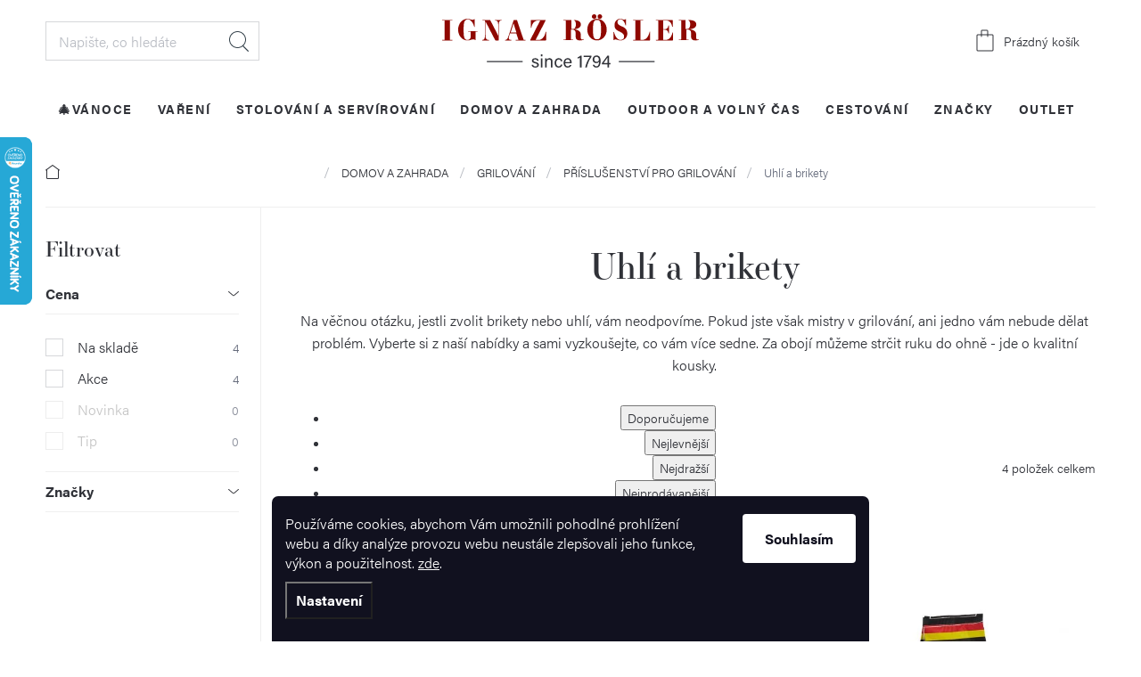

--- FILE ---
content_type: text/html; charset=utf-8
request_url: https://www.ignazrosler.cz/kategorie/uhli-a-brikety/
body_size: 27151
content:
<!doctype html><html lang="cs" dir="ltr" class="header-background-light external-fonts-loaded"><head><meta charset="utf-8" /><meta name="viewport" content="width=device-width,initial-scale=1" /><title>Uhlí a brikety na gril | Dokonalé palivo pro grilování</title><link rel="preconnect" href="https://cdn.myshoptet.com" /><link rel="dns-prefetch" href="https://cdn.myshoptet.com" /><link rel="preload" href="https://cdn.myshoptet.com/prj/dist/master/cms/libs/jquery/jquery-1.11.3.min.js" as="script" /><link href="https://cdn.myshoptet.com/prj/dist/master/cms/templates/frontend_templates/shared/css/font-face/poppins.css" rel="stylesheet"><link href="https://cdn.myshoptet.com/prj/dist/master/cms/templates/frontend_templates/shared/css/font-face/exo-2.css" rel="stylesheet"><script>
dataLayer = [];
dataLayer.push({'shoptet' : {
    "pageType": "category",
    "currency": "CZK",
    "currencyInfo": {
        "decimalSeparator": ",",
        "exchangeRate": 1,
        "priceDecimalPlaces": 0,
        "symbol": "K\u010d",
        "symbolLeft": 0,
        "thousandSeparator": " "
    },
    "language": "cs",
    "projectId": 369512,
    "category": {
        "guid": "81482733-8fe7-46cc-a9f6-adfd9fcf9253",
        "path": "DOMOV A ZAHRADA | GRILOV\u00c1N\u00cd | P\u0158\u00cdSLU\u0160ENSTV\u00cd PRO GRILOV\u00c1N\u00cd | Uhl\u00ed a brikety",
        "parentCategoryGuid": "30f78364-7266-4846-9426-87250bec4473"
    },
    "cartInfo": {
        "id": null,
        "freeShipping": false,
        "leftToFreeGift": {
            "formattedPrice": "0 K\u010d",
            "priceLeft": 0
        },
        "freeGift": false,
        "leftToFreeShipping": {
            "priceLeft": 2500,
            "dependOnRegion": 0,
            "formattedPrice": "2 500 K\u010d"
        },
        "discountCoupon": [],
        "getNoBillingShippingPrice": {
            "withoutVat": 0,
            "vat": 0,
            "withVat": 0
        },
        "cartItems": [],
        "taxMode": "ORDINARY"
    },
    "cart": [],
    "customer": {
        "priceRatio": 1,
        "priceListId": 1,
        "groupId": null,
        "registered": false,
        "mainAccount": false
    }
}});
dataLayer.push({'cookie_consent' : {
    "marketing": "denied",
    "analytics": "denied"
}});
document.addEventListener('DOMContentLoaded', function() {
    shoptet.consent.onAccept(function(agreements) {
        if (agreements.length == 0) {
            return;
        }
        dataLayer.push({
            'cookie_consent' : {
                'marketing' : (agreements.includes(shoptet.config.cookiesConsentOptPersonalisation)
                    ? 'granted' : 'denied'),
                'analytics': (agreements.includes(shoptet.config.cookiesConsentOptAnalytics)
                    ? 'granted' : 'denied')
            },
            'event': 'cookie_consent'
        });
    });
});
</script>

<!-- Google Tag Manager -->
<script>(function(w,d,s,l,i){w[l]=w[l]||[];w[l].push({'gtm.start':
new Date().getTime(),event:'gtm.js'});var f=d.getElementsByTagName(s)[0],
j=d.createElement(s),dl=l!='dataLayer'?'&l='+l:'';j.async=true;j.src=
'https://www.googletagmanager.com/gtm.js?id='+i+dl;f.parentNode.insertBefore(j,f);
})(window,document,'script','dataLayer','GTM-KBS5DBS');</script>
<!-- End Google Tag Manager -->

<meta property="og:type" content="website"><meta property="og:site_name" content="ignazrosler.cz"><meta property="og:url" content="https://www.ignazrosler.cz/kategorie/uhli-a-brikety/"><meta property="og:title" content="Uhlí a brikety na gril | Dokonalé palivo pro grilování"><meta name="author" content="Ignazrosler.cz"><meta name="web_author" content="Shoptet.cz"><meta name="dcterms.rightsHolder" content="www.ignazrosler.cz"><meta name="robots" content="index,follow"><meta property="og:image" content="https://www.ignazrosler.cz/user/categories/orig/prislusenstvi_uhli.jpg"><meta property="og:description" content="Pořiďte si uhlí a brikety na gril na IgnazRosler.cz. Kvalitní palivo pro grilování, které zajistí perfektní výsledky a chuť vašeho jídla na každém grilu"><meta name="description" content="Pořiďte si uhlí a brikety na gril na IgnazRosler.cz. Kvalitní palivo pro grilování, které zajistí perfektní výsledky a chuť vašeho jídla na každém grilu"><meta name="google-site-verification" content="IQDeaD6obFsuRe7dIrgEVlNpN7OgYfA0AsL5DYCFmDM"><style>:root {--color-primary: #8F0800;--color-primary-h: 3;--color-primary-s: 100%;--color-primary-l: 28%;--color-primary-hover: #BB2518;--color-primary-hover-h: 5;--color-primary-hover-s: 77%;--color-primary-hover-l: 41%;--color-secondary: #8F0800;--color-secondary-h: 3;--color-secondary-s: 100%;--color-secondary-l: 28%;--color-secondary-hover: #BB2518;--color-secondary-hover-h: 5;--color-secondary-hover-s: 77%;--color-secondary-hover-l: 41%;--color-tertiary: #8F0800;--color-tertiary-h: 3;--color-tertiary-s: 100%;--color-tertiary-l: 28%;--color-tertiary-hover: #BB2518;--color-tertiary-hover-h: 5;--color-tertiary-hover-s: 77%;--color-tertiary-hover-l: 41%;--color-header-background: #ffffff;--template-font: "Poppins";--template-headings-font: "Exo 2";--header-background-url: url("[data-uri]");--cookies-notice-background: #F8FAFB;--cookies-notice-color: #252525;--cookies-notice-button-hover: #27263f;--cookies-notice-link-hover: #3b3a5f;--templates-update-management-preview-mode-content: "Náhled aktualizací šablony je aktivní pro váš prohlížeč."}</style>
    <script>var shoptet = shoptet || {};</script>
    <script src="https://cdn.myshoptet.com/prj/dist/master/shop/dist/main-3g-header.js.b3b3f48cd33902743054.js"></script>
<!-- User include --><!-- service 629(277) html code header -->
<link href="https://cdn.myshoptet.com/usr/fvstudio.myshoptet.com/user/documents/addons/topproduct.min.css?22.8.1" rel="stylesheet">

<style>
</style>


<!-- project html code header -->
<link rel="stylesheet" href="https://use.typekit.net/ykm1vct.css">
<link href="https://cdn.myshoptet.com/prj/dist/master/shop/dist/font-shoptet-11.css.98dac764b411554385c4.css" rel="stylesheet">
<style>
/* OBRÁZKY K ROZCENTÍKU NA HP */
.kat-hp > div > div.kat1{background-image: url("/user/documents/upload/Images/Kat HP/xxxxx(1).png");background-size: 206px auto;}
.kat-hp > div > div.kat2{background-image: url("/user/documents/upload/Images/Kat HP/jjjjredc.png");background-size: 138px auto;background-position: 100% 100%;}
.kat-hp > div > div.kat3{background-image: url("/user/documents/upload/Images/Kat HP/500x511.png");background-position: calc(100% - 43px) 100%;background-size: 227px auto;}
.kat-hp > div > div.kat4{background-image: url("/user/documents/upload/Images/Kat HP/kat4(redc.png");background-position: 0 35%; padding-left: 326px;background-size: 242px auto;}
.kat-hp > div > div.kat5{background-image: url("/user/documents/upload/Images/Kat HP/hp wusthof final(1).png");background-size: 160px auto;}
.kat-hp > div > div.kat6{background-image: url("/user/documents/upload/Images/Kat HP/52003-1.png");background-position: 55px 50%;padding-left: 215px;background-size: 85px auto;}
/* OBRÁZKY K ROZCENTÍKU NA HP - MOBIL */
@media screen and (max-width: 991px){
.kat-hp > div > div.kat1{background-image: url("/user/documents/upload/Images/Kat HP/pintinox.png");background-size: 72px auto;}
.kat-hp > div > div.kat2{background-image: url("/user/documents/upload/Images/Kat HP/nuz finalredc.png");background-size: 82px auto;}
.kat-hp > div > div.kat3{background-image: url("/user/documents/upload/Images/Kat HP/moka express 1 až 3 porce(1).png");background-size: 63px auto;}
.kat-hp > div > div.kat4{background-image: url("/user/documents/upload/Images/Kat HP/kat4-mobil(redc.png");background-size: 112px auto;}
.kat-hp > div > div.kat5{background-image: url("/user/documents/upload/Images/Kat HP/110 - mobil(redc.png");background-size: 19px auto;}
.kat-hp > div > div.kat6{background-image: url("/user/documents/upload/Images/Kat HP/31113(2)(1)(1).png");background-size: 45px auto;}
}

/* OBRÁZKY KATEGORIÍ */
.in-black-friday .kat-header .top{background-image: url("/user/documents/upload/BF ban01.jpg");}
@media screen and (max-width: 767px){
.in-black-friday .kat-header .top{background-image: url("/user/documents/upload/BF ban01.jpg");}
}
/* DOPLŇKOVÝ TEXT K TELEFONU V TOP LIŠTĚ */
.project-phone::after{content: "(po-pá: 8:30 - 16:30)";}

/* LOGA ZNAČEK */
ul.manufacturers > li a[href="/znacka/secrid/"]{background-image: url("/user/documents/upload/Images/Loga/Screenshot 2021-12.png");}
ul.manufacturers > li a[href="/znacka/zwiesel-glas/"]{background-image: url("/user/documents/upload/Znacky/Zwiesel Glas.jpg");}
</style>
<link type="text/css" rel="stylesheet" media="screen" href="/user/documents/style.css?v4540418" />
<script type='text/javascript'>
  window.smartlook||(function(d) {
    var o=smartlook=function(){ o.api.push(arguments)},h=d.getElementsByTagName('head')[0];
    var c=d.createElement('script');o.api=new Array();c.async=true;c.type='text/javascript';
    c.charset='utf-8';c.src='https://rec.smartlook.com/recorder.js';h.appendChild(c);
    })(document);
    smartlook('init', 'c326d6f45dc3a1808822456e59cae98670cf370c');
</script>
<meta name="google-site-verification" content="j1dP7h8cuchsfMmyGYoKD7BT922x-_4PrvFKR0FdFjY" />
<meta name="facebook-domain-verification" content="hktpnk0vnr7k9pfkkqvh8hsf79fbcb" />
<style>
.id-2532 .category-title {
color: #fff;
}
.p-info-wrapper .stars .star.star-on::before, .p-info-wrapper .stars .star.star-half::before,
.products-block .stars .star.star-on::before, .products-block .stars .star.star-half::before{color: #efbd56;}
.quantity input[type="number"] {-moz-appearance: textfield;}
.filter-sections input[data-filter-id="11"] + .filter-label {display: none !important;}
.flag-pb-lahev, .flag-guzzini{background: url('/user/documents/upload/PB_lahev_6 (1).png') 50% no-repeat;width: 120px;height: 70px;background-size: 120px auto;font-size: 0;display: block;max-width: none;background-color: transparent !important;padding: 0;right: 19px;position: absolute;bottom: 15px;}
.flag-guzzini{background: url('/user/documents/upload/PB_lahev_6 (1).png') 50% no-repeat;width: 80px;height: 80px;background-size: 80px auto;font-size: 0;display: block;max-width: none;background-color: transparent !important;padding: 0;right: 19px;position: absolute;bottom: 15px;}
.flag-reddot-winner{background: url('/user/documents/upload/Images/reddotwnr(1).png') 50% no-repeat;width: 80px;height: 50px;background-size: 70px auto;font-size: 0;display: block;max-width: none;background-color: transparent !important;padding: 0;right: 19px;position: absolute;bottom: 15px;}
.flag-reddot-winner{background-image: url('/user/documents/upload/Images/reddotwnr(1).png');background-color: transparent !important;position: relative;top: auto;bottom: auto;left: auto;right: auto;}

.product .flag-pb-lahev, .product .flag-guzzini {right: 0;bottom: 0;}
.flag-guzzini{background-image: url('/user/documents/upload/Guzzini_Truly_Sustainable(1).png');}
@media screen and (max-width: 767px){
.product .flag-pb-lahev, .product .flag-guzzini {bottom: -32px;background-size: 80px auto;width: 80px;height: 50px;}
.flag-reddot-winner{width: 80px;height: 40px;background-size: 46px}
}
.price-standard-wrapper{display: none;}
/* INFORMAČNÍ PROUŽEK */
.site-msg.information {padding: 16px 0;} /* VELIKOST PROUŽKU - HORNÍ A SPODNÍ ODSAZENÍ */
.site-msg.information {background-color: #e1003d;} /* BARVA POZADÍ PROUŽKU */
.site-msg.information .text {font-size: 16px;} /* VELIKOST TEXTU */

/* vypnutí postraního specifického filtru */
.filter-label[for="dd[]626"]{display: none !important;}
.filter-label[for="dd[]471"]{display: none !important;}
</style>

<style>
.fvsctp-stock {display: none;}
.ec-v-form-spacer{display: none !important;}
#ec_form_4-f67e22c6c3dacfc9b77b6b40399abc16 .ec-v-form-holder p {margin-top: 0 !important;margin-bottom: 0 !important;}
</style>

<style>
.flag.flag-action { display: none; }
</style>
<style>
.fvDoplnek h4 {margin-top: 25px;}

.xyDiscount__banner, .cart-xyDiscount__banner{position: relative;border: 1px solid #E4E4E4;padding: 16px 20px 16px 68px;margin-top: 24px;}
.xyDiscount__icon.icon-gift, .cart-xyDiscount__icon.icon-gift{position: absolute;background-color: var(--xy-discount-banner-color);left: 20px;top: 16px;width: 32px;height: 32px;color: #fff;border-radius: 50%;line-height: 32px;text-align: center;font-size: 20px;}
.xyDiscount__title, .cart-xyDiscount__title{font-weight: bold;color: var(--xy-discount-banner-color);font-size: 18px;line-height: 32px;margin-bottom: 8px;}
.xyDiscount__description p, .cart-xyDiscount__description p{margin-bottom: 0 !important;}
.xyDiscount__content, .cart-xyDiscount__content{font-size: 14px;}
.cart-xyDiscount__description{line-height: 1.2;}
.flag-xy-discount::after{content: " zdarma";}

.menu-item-6677{order: 2;}

.flag-kucharska-pecet{background: url('/user/documents/upload/Kucharska_pecet5.png') no-repeat;width: 150px;height: 54px; background-size: contain;font-size: 0;display: block;max-width: 100%;background-color: transparent !important;padding: 0; right: 0;position: absolute;bottom: 0;}
@media screen and (max-width: 767px){
.product .flag-kucharska-pecet{width: 150px;height: auto}
}
</style>
<meta name="seznam-wmt" content="5PJ9SENduIvlKNgit20AMFsRdoMjE9Vr" />
<!-- /User include --><link rel="shortcut icon" href="/favicon.ico" type="image/x-icon" /><link rel="canonical" href="https://www.ignazrosler.cz/kategorie/uhli-a-brikety/" />    <script>
        var _hwq = _hwq || [];
        _hwq.push(['setKey', '0926158B852DC9A4D9AFEB096B06B4BD']);
        _hwq.push(['setTopPos', '89']);
        _hwq.push(['showWidget', '21']);
        (function() {
            var ho = document.createElement('script');
            ho.src = 'https://cz.im9.cz/direct/i/gjs.php?n=wdgt&sak=0926158B852DC9A4D9AFEB096B06B4BD';
            var s = document.getElementsByTagName('script')[0]; s.parentNode.insertBefore(ho, s);
        })();
    </script>
    <!-- Global site tag (gtag.js) - Google Analytics -->
    <script async src="https://www.googletagmanager.com/gtag/js?id=G-8KGLN54LV9"></script>
    <script>
        
        window.dataLayer = window.dataLayer || [];
        function gtag(){dataLayer.push(arguments);}
        

                    console.debug('default consent data');

            gtag('consent', 'default', {"ad_storage":"denied","analytics_storage":"denied","ad_user_data":"denied","ad_personalization":"denied","wait_for_update":500});
            dataLayer.push({
                'event': 'default_consent'
            });
        
        gtag('js', new Date());

                gtag('config', 'UA-181956903-1', { 'groups': "UA" });
        
                gtag('config', 'G-8KGLN54LV9', {"groups":"GA4","send_page_view":false,"content_group":"category","currency":"CZK","page_language":"cs"});
        
                gtag('config', 'AW-582488225', {"allow_enhanced_conversions":true});
        
        
        
        
        
                    gtag('event', 'page_view', {"send_to":"GA4","page_language":"cs","content_group":"category","currency":"CZK"});
        
        
        
        
        
        
        
        
        
        
        
        
        
        document.addEventListener('DOMContentLoaded', function() {
            if (typeof shoptet.tracking !== 'undefined') {
                for (var id in shoptet.tracking.bannersList) {
                    gtag('event', 'view_promotion', {
                        "send_to": "UA",
                        "promotions": [
                            {
                                "id": shoptet.tracking.bannersList[id].id,
                                "name": shoptet.tracking.bannersList[id].name,
                                "position": shoptet.tracking.bannersList[id].position
                            }
                        ]
                    });
                }
            }

            shoptet.consent.onAccept(function(agreements) {
                if (agreements.length !== 0) {
                    console.debug('gtag consent accept');
                    var gtagConsentPayload =  {
                        'ad_storage': agreements.includes(shoptet.config.cookiesConsentOptPersonalisation)
                            ? 'granted' : 'denied',
                        'analytics_storage': agreements.includes(shoptet.config.cookiesConsentOptAnalytics)
                            ? 'granted' : 'denied',
                                                                                                'ad_user_data': agreements.includes(shoptet.config.cookiesConsentOptPersonalisation)
                            ? 'granted' : 'denied',
                        'ad_personalization': agreements.includes(shoptet.config.cookiesConsentOptPersonalisation)
                            ? 'granted' : 'denied',
                        };
                    console.debug('update consent data', gtagConsentPayload);
                    gtag('consent', 'update', gtagConsentPayload);
                    dataLayer.push(
                        { 'event': 'update_consent' }
                    );
                }
            });
        });
    </script>
</head><body class="desktop id-6018 in-uhli-a-brikety template-11 type-category multiple-columns-body columns-3 blank-mode blank-mode-css ums_a11y_category_page--on ums_discussion_rating_forms--off ums_a11y_pagination--on ums_flags_display_unification--off mobile-header-version-0">
        <div id="fb-root"></div>
        <script>
            window.fbAsyncInit = function() {
                FB.init({
//                    appId            : 'your-app-id',
                    autoLogAppEvents : true,
                    xfbml            : true,
                    version          : 'v19.0'
                });
            };
        </script>
        <script async defer crossorigin="anonymous" src="https://connect.facebook.net/cs_CZ/sdk.js"></script>
<!-- Google Tag Manager (noscript) -->
<noscript><iframe src="https://www.googletagmanager.com/ns.html?id=GTM-KBS5DBS"
height="0" width="0" style="display:none;visibility:hidden"></iframe></noscript>
<!-- End Google Tag Manager (noscript) -->

    <div class="siteCookies siteCookies--bottom siteCookies--light js-siteCookies" role="dialog" data-testid="cookiesPopup" data-nosnippet>
        <div class="siteCookies__form">
            <div class="siteCookies__content">
                <div class="siteCookies__text">
                    Používáme cookies, abychom Vám umožnili pohodlné prohlížení webu a díky analýze provozu webu neustále zlepšovali jeho funkce, výkon a použitelnost. <a href="http://www.ignazrosler.cz/podminky-ochrany-osobnich-udaju/" target="\">zde</a>.
                </div>
                <p class="siteCookies__links">
                    <button class="siteCookies__link js-cookies-settings" aria-label="Nastavení cookies" data-testid="cookiesSettings">Nastavení</button>
                </p>
            </div>
            <div class="siteCookies__buttonWrap">
                                <button class="siteCookies__button js-cookiesConsentSubmit" value="all" aria-label="Přijmout cookies" data-testid="buttonCookiesAccept">Souhlasím</button>
            </div>
        </div>
        <script>
            document.addEventListener("DOMContentLoaded", () => {
                const siteCookies = document.querySelector('.js-siteCookies');
                document.addEventListener("scroll", shoptet.common.throttle(() => {
                    const st = document.documentElement.scrollTop;
                    if (st > 1) {
                        siteCookies.classList.add('siteCookies--scrolled');
                    } else {
                        siteCookies.classList.remove('siteCookies--scrolled');
                    }
                }, 100));
            });
        </script>
    </div>
<a href="#content" class="skip-link sr-only">Přejít na obsah</a><div class="overall-wrapper"><div class="user-action"><div class="container"><div class="user-action-in"><div class="user-action-login popup-widget login-widget"><div class="popup-widget-inner"><h2>Přihlášení k vašemu účtu</h2><div id="customerLogin"><form action="/action/Customer/Login/" method="post" id="formLoginIncluded" class="csrf-enabled" data-testid="formLogin"><input type="hidden" name="referer" value="" /><div class="form-group"><div class="input-wrapper email js-validated-element-wrapper no-label"><input type="email" name="email" class="form-control" placeholder="E-mailová adresa (např. jan@novak.cz)" data-testid="inputEmail" autocomplete="email" required /></div></div><div class="form-group"><div class="input-wrapper password js-validated-element-wrapper no-label"><input type="password" name="password" class="form-control" placeholder="Heslo" data-testid="inputPassword" autocomplete="current-password" required /><span class="no-display">Nemůžete vyplnit toto pole</span><input type="text" name="surname" value="" class="no-display" /></div></div><div class="form-group"><div class="login-wrapper"><button type="submit" class="btn btn-secondary btn-text btn-login" data-testid="buttonSubmit">Přihlásit se</button><div class="password-helper"><a href="/registrace/" data-testid="signup" rel="nofollow">Nová registrace</a><a href="/klient/zapomenute-heslo/" rel="nofollow">Zapomenuté heslo</a></div></div></div><div class="social-login-buttons"><div class="social-login-buttons-divider"><span>nebo</span></div><div class="form-group"><a href="/action/Social/login/?provider=Facebook" class="login-btn facebook" rel="nofollow"><span class="login-facebook-icon"></span><strong>Přihlásit se přes Facebook</strong></a></div><div class="form-group"><a href="/action/Social/login/?provider=Google" class="login-btn google" rel="nofollow"><span class="login-google-icon"></span><strong>Přihlásit se přes Google</strong></a></div></div></form>
</div></div></div>
    <div id="cart-widget" class="user-action-cart popup-widget cart-widget loader-wrapper" data-testid="popupCartWidget" role="dialog" aria-hidden="true"><div class="popup-widget-inner cart-widget-inner place-cart-here"><div class="loader-overlay"><div class="loader"></div></div></div><div class="cart-widget-button"><a href="/kosik/" class="btn btn-conversion" id="continue-order-button" rel="nofollow" data-testid="buttonNextStep">Pokračovat do košíku</a></div></div></div>
</div></div><div class="top-navigation-bar" data-testid="topNavigationBar">

    <div class="container">

        <div class="top-navigation-contacts">
            <strong>Zákaznická podpora:</strong><a href="tel:+420722465613" class="project-phone" aria-label="Zavolat na +420722465613" data-testid="contactboxPhone"><span>+420 722 465 613</span></a><a href="mailto:obchod@rosler.cz" class="project-email" data-testid="contactboxEmail"><span>obchod@rosler.cz</span></a>        </div>

                            <div class="top-navigation-menu">
                <div class="top-navigation-menu-trigger"></div>
                <ul class="top-navigation-bar-menu">
                                            <li class="top-navigation-menu-item-external-16">
                            <a href="/kontakty/">Prodejny</a>
                        </li>
                                            <li class="top-navigation-menu-item-682">
                            <a href="/rubriky/magazin/">Magazín</a>
                        </li>
                                            <li class="top-navigation-menu-item-29">
                            <a href="/kontakty/">Kontakty</a>
                        </li>
                                            <li class="top-navigation-menu-item-external-22">
                            <a href="/o-nas">O značce</a>
                        </li>
                                            <li class="top-navigation-menu-item-8912">
                            <a href="/vzorkovna-grilu/">Showroom grilů</a>
                        </li>
                                    </ul>
                <ul class="top-navigation-bar-menu-helper"></ul>
            </div>
        
        <div class="top-navigation-tools top-navigation-tools--language">
            <div class="responsive-tools">
                <a href="#" class="toggle-window" data-target="search" aria-label="Hledat" data-testid="linkSearchIcon"></a>
                                                            <a href="#" class="toggle-window" data-target="login"></a>
                                                    <a href="#" class="toggle-window" data-target="navigation" aria-label="Menu" data-testid="hamburgerMenu"></a>
            </div>
                        <a href="/login/?backTo=%2Fkategorie%2Fuhli-a-brikety%2F" class="top-nav-button top-nav-button-login primary login toggle-window" data-target="login" data-testid="signin" rel="nofollow"><span>Přihlášení</span></a>        </div>

    </div>

</div>
<header id="header"><div class="container navigation-wrapper">
    <div class="header-top">
        <div class="site-name-wrapper">
            <div class="site-name"><a href="/" data-testid="linkWebsiteLogo"><img src="https://cdn.myshoptet.com/usr/www.ignazrosler.cz/user/logos/ignaz-rosler-logo-1.svg" alt="Ignazrosler.cz" fetchpriority="low" /></a></div>        </div>
        <div class="search" itemscope itemtype="https://schema.org/WebSite">
            <meta itemprop="headline" content="Uhlí a brikety"/><meta itemprop="url" content="https://www.ignazrosler.cz"/><meta itemprop="text" content="Pořiďte si uhlí a brikety na gril na IgnazRosler.cz. Kvalitní palivo pro grilování, které zajistí perfektní výsledky a chuť vašeho jídla na každém grilu"/>            <form action="/action/ProductSearch/prepareString/" method="post"
    id="formSearchForm" class="search-form compact-form js-search-main"
    itemprop="potentialAction" itemscope itemtype="https://schema.org/SearchAction" data-testid="searchForm">
    <fieldset>
        <meta itemprop="target"
            content="https://www.ignazrosler.cz/vyhledavani/?string={string}"/>
        <input type="hidden" name="language" value="cs"/>
        
            
<input
    type="search"
    name="string"
        class="query-input form-control search-input js-search-input"
    placeholder="Napište, co hledáte"
    autocomplete="off"
    required
    itemprop="query-input"
    aria-label="Hledat"
    data-testid="searchInput"
>
            <button type="submit" class="btn btn-default" data-testid="searchBtn">Hledat</button>
        
    </fieldset>
</form>
        </div>
        <div class="navigation-buttons">
                
    <a href="/kosik/" class="btn btn-icon toggle-window cart-count" data-target="cart" data-hover="true" data-redirect="true" data-testid="headerCart" rel="nofollow" aria-haspopup="dialog" aria-expanded="false" aria-controls="cart-widget">
        
                <span class="sr-only">Nákupní košík</span>
        
            <span class="cart-price visible-lg-inline-block" data-testid="headerCartPrice">
                                    Prázdný košík                            </span>
        
    
            </a>
        </div>
    </div>
    <nav id="navigation" aria-label="Hlavní menu" data-collapsible="true"><div class="navigation-in menu"><ul class="menu-level-1" role="menubar" data-testid="headerMenuItems"><li class="menu-item-6815" role="none"><a href="/kategorie/vanoce-tipy-na-luxusni-darky/" data-testid="headerMenuItem" role="menuitem" aria-expanded="false"><b>🎄VÁNOCE</b></a></li>
<li class="menu-item-4314 ext" role="none"><a href="/kategorie/vareni/" data-testid="headerMenuItem" role="menuitem" aria-haspopup="true" aria-expanded="false"><b>VAŘENÍ</b><span class="submenu-arrow"></span></a><ul class="menu-level-2" aria-label="VAŘENÍ" tabindex="-1" role="menu"><li class="menu-item-4719 has-third-level" role="none"><a href="/kategorie/noze/" class="menu-image" data-testid="headerMenuItem" tabindex="-1" aria-hidden="true"><img src="data:image/svg+xml,%3Csvg%20width%3D%22140%22%20height%3D%22100%22%20xmlns%3D%22http%3A%2F%2Fwww.w3.org%2F2000%2Fsvg%22%3E%3C%2Fsvg%3E" alt="" aria-hidden="true" width="140" height="100"  data-src="https://cdn.myshoptet.com/usr/www.ignazrosler.cz/user/categories/thumb/vareni_noze.jpg" fetchpriority="low" /></a><div><a href="/kategorie/noze/" data-testid="headerMenuItem" role="menuitem"><span>Nože</span></a>
                                                    <ul class="menu-level-3" role="menu">
                                                                    <li class="menu-item-5052" role="none">
                                        <a href="/kategorie/kucharske-noze/" data-testid="headerMenuItem" role="menuitem">
                                            Kuchařské nože</a>,                                    </li>
                                                                    <li class="menu-item-5055" role="none">
                                        <a href="/kategorie/brousky-a-ocilky/" data-testid="headerMenuItem" role="menuitem">
                                            Brousky a ocílky</a>,                                    </li>
                                                                    <li class="menu-item-5058" role="none">
                                        <a href="/kategorie/asijske-noze/" data-testid="headerMenuItem" role="menuitem">
                                            Asijské nože</a>,                                    </li>
                                                                    <li class="menu-item-5061" role="none">
                                        <a href="/kategorie/noze-na-uzeniny/" data-testid="headerMenuItem" role="menuitem">
                                            Nože na uzeniny</a>,                                    </li>
                                                                    <li class="menu-item-5064" role="none">
                                        <a href="/kategorie/vykostovaci-noze/" data-testid="headerMenuItem" role="menuitem">
                                            Vykosťovací nože</a>,                                    </li>
                                                                    <li class="menu-item-5067" role="none">
                                        <a href="/kategorie/filetovaci-noze/" data-testid="headerMenuItem" role="menuitem">
                                            Filetovací nože</a>,                                    </li>
                                                                    <li class="menu-item-5070" role="none">
                                        <a href="/kategorie/steakove-noze/" data-testid="headerMenuItem" role="menuitem">
                                            Steakové nože</a>,                                    </li>
                                                                    <li class="menu-item-5073" role="none">
                                        <a href="/kategorie/bloky-s-nozi/" data-testid="headerMenuItem" role="menuitem">
                                            Bloky s noži</a>,                                    </li>
                                                                    <li class="menu-item-5076" role="none">
                                        <a href="/kategorie/sady-nozu/" data-testid="headerMenuItem" role="menuitem">
                                            Sady nožů</a>,                                    </li>
                                                                    <li class="menu-item-5079" role="none">
                                        <a href="/kategorie/noze-na-zeleninu/" data-testid="headerMenuItem" role="menuitem">
                                            Nože na zeleninu</a>,                                    </li>
                                                                    <li class="menu-item-5082" role="none">
                                        <a href="/kategorie/noze-na-chleba/" data-testid="headerMenuItem" role="menuitem">
                                            Nože na chleba</a>,                                    </li>
                                                                    <li class="menu-item-5085" role="none">
                                        <a href="/kategorie/jednotlive-noze/" data-testid="headerMenuItem" role="menuitem">
                                            Jednotlivé nože</a>,                                    </li>
                                                                    <li class="menu-item-5088" role="none">
                                        <a href="/kategorie/skladovani-nozu-a-prislusenstvi/" data-testid="headerMenuItem" role="menuitem">
                                            Skladování nožů a příslušenství</a>                                    </li>
                                                            </ul>
                        </div></li><li class="menu-item-4722" role="none"><a href="/kategorie/hrnce/" class="menu-image" data-testid="headerMenuItem" tabindex="-1" aria-hidden="true"><img src="data:image/svg+xml,%3Csvg%20width%3D%22140%22%20height%3D%22100%22%20xmlns%3D%22http%3A%2F%2Fwww.w3.org%2F2000%2Fsvg%22%3E%3C%2Fsvg%3E" alt="" aria-hidden="true" width="140" height="100"  data-src="https://cdn.myshoptet.com/usr/www.ignazrosler.cz/user/categories/thumb/vareni_hrnce.jpg" fetchpriority="low" /></a><div><a href="/kategorie/hrnce/" data-testid="headerMenuItem" role="menuitem"><span>Hrnce</span></a>
                        </div></li><li class="menu-item-4725" role="none"><a href="/kategorie/panve/" class="menu-image" data-testid="headerMenuItem" tabindex="-1" aria-hidden="true"><img src="data:image/svg+xml,%3Csvg%20width%3D%22140%22%20height%3D%22100%22%20xmlns%3D%22http%3A%2F%2Fwww.w3.org%2F2000%2Fsvg%22%3E%3C%2Fsvg%3E" alt="" aria-hidden="true" width="140" height="100"  data-src="https://cdn.myshoptet.com/usr/www.ignazrosler.cz/user/categories/thumb/vareni_panve.jpg" fetchpriority="low" /></a><div><a href="/kategorie/panve/" data-testid="headerMenuItem" role="menuitem"><span>Pánve</span></a>
                        </div></li><li class="menu-item-4728 has-third-level" role="none"><a href="/kategorie/peceni/" class="menu-image" data-testid="headerMenuItem" tabindex="-1" aria-hidden="true"><img src="data:image/svg+xml,%3Csvg%20width%3D%22140%22%20height%3D%22100%22%20xmlns%3D%22http%3A%2F%2Fwww.w3.org%2F2000%2Fsvg%22%3E%3C%2Fsvg%3E" alt="" aria-hidden="true" width="140" height="100"  data-src="https://cdn.myshoptet.com/usr/www.ignazrosler.cz/user/categories/thumb/vareni_peceni.jpg" fetchpriority="low" /></a><div><a href="/kategorie/peceni/" data-testid="headerMenuItem" role="menuitem"><span>Pečení</span></a>
                                                    <ul class="menu-level-3" role="menu">
                                                                    <li class="menu-item-5100" role="none">
                                        <a href="/kategorie/zapekaci-misky-a-misy/" data-testid="headerMenuItem" role="menuitem">
                                            Zapékací misky a mísy</a>,                                    </li>
                                                                    <li class="menu-item-5103" role="none">
                                        <a href="/kategorie/formy-na-babovky--kolace-a-dorty/" data-testid="headerMenuItem" role="menuitem">
                                            Formy na bábovky, koláče a dorty</a>,                                    </li>
                                                                    <li class="menu-item-5106" role="none">
                                        <a href="/kategorie/plechy-na-peceni/" data-testid="headerMenuItem" role="menuitem">
                                            Plechy na pečení</a>,                                    </li>
                                                                    <li class="menu-item-5109" role="none">
                                        <a href="/kategorie/pomocnici-na-peceni/" data-testid="headerMenuItem" role="menuitem">
                                            Pomocníci na pečení</a>                                    </li>
                                                            </ul>
                        </div></li><li class="menu-item-4731" role="none"><a href="/kategorie/prislusenstvi-k-nadobi/" class="menu-image" data-testid="headerMenuItem" tabindex="-1" aria-hidden="true"><img src="data:image/svg+xml,%3Csvg%20width%3D%22140%22%20height%3D%22100%22%20xmlns%3D%22http%3A%2F%2Fwww.w3.org%2F2000%2Fsvg%22%3E%3C%2Fsvg%3E" alt="" aria-hidden="true" width="140" height="100"  data-src="https://cdn.myshoptet.com/usr/www.ignazrosler.cz/user/categories/thumb/vareni_prislusenstvi.jpg" fetchpriority="low" /></a><div><a href="/kategorie/prislusenstvi-k-nadobi/" data-testid="headerMenuItem" role="menuitem"><span>Příslušenství k nádobí</span></a>
                        </div></li><li class="menu-item-4737 has-third-level" role="none"><a href="/kategorie/skladovani-potravin/" class="menu-image" data-testid="headerMenuItem" tabindex="-1" aria-hidden="true"><img src="data:image/svg+xml,%3Csvg%20width%3D%22140%22%20height%3D%22100%22%20xmlns%3D%22http%3A%2F%2Fwww.w3.org%2F2000%2Fsvg%22%3E%3C%2Fsvg%3E" alt="" aria-hidden="true" width="140" height="100"  data-src="https://cdn.myshoptet.com/usr/www.ignazrosler.cz/user/categories/thumb/vareni_skladovani.jpg" fetchpriority="low" /></a><div><a href="/kategorie/skladovani-potravin/" data-testid="headerMenuItem" role="menuitem"><span>SKLADOVÁNÍ POTRAVIN</span></a>
                                                    <ul class="menu-level-3" role="menu">
                                                                    <li class="menu-item-5037" role="none">
                                        <a href="/kategorie/dozy-na-uchovani-potravin/" data-testid="headerMenuItem" role="menuitem">
                                            Dózy na uchování potravin</a>,                                    </li>
                                                                    <li class="menu-item-5043" role="none">
                                        <a href="/kategorie/termonadoby/" data-testid="headerMenuItem" role="menuitem">
                                            Termonádoby</a>,                                    </li>
                                                                    <li class="menu-item-5046" role="none">
                                        <a href="/kategorie/svacinove-boxy/" data-testid="headerMenuItem" role="menuitem">
                                            Svačinové boxy</a>                                    </li>
                                                            </ul>
                        </div></li><li class="menu-item-4734 has-third-level" role="none"><a href="/kategorie/pomocnici-do-kuchyne/" class="menu-image" data-testid="headerMenuItem" tabindex="-1" aria-hidden="true"><img src="data:image/svg+xml,%3Csvg%20width%3D%22140%22%20height%3D%22100%22%20xmlns%3D%22http%3A%2F%2Fwww.w3.org%2F2000%2Fsvg%22%3E%3C%2Fsvg%3E" alt="" aria-hidden="true" width="140" height="100"  data-src="https://cdn.myshoptet.com/usr/www.ignazrosler.cz/user/categories/thumb/vareni_pomocnici.jpg" fetchpriority="low" /></a><div><a href="/kategorie/pomocnici-do-kuchyne/" data-testid="headerMenuItem" role="menuitem"><span>POMOCNÍCI DO KUCHYNĚ</span></a>
                                                    <ul class="menu-level-3" role="menu">
                                                                    <li class="menu-item-5010" role="none">
                                        <a href="/kategorie/ostatni-kuchynske-nacini/" data-testid="headerMenuItem" role="menuitem">
                                            Ostatní kuchyňské náčiní</a>,                                    </li>
                                                                    <li class="menu-item-5013" role="none">
                                        <a href="/kategorie/vidlicky-na-maso/" data-testid="headerMenuItem" role="menuitem">
                                            Vidličky na maso</a>,                                    </li>
                                                                    <li class="menu-item-5028" role="none">
                                        <a href="/kategorie/hmozdire/" data-testid="headerMenuItem" role="menuitem">
                                            Hmoždíře</a>,                                    </li>
                                                                    <li class="menu-item-5031" role="none">
                                        <a href="/kategorie/teplomery--vahy-a-odmerky/" data-testid="headerMenuItem" role="menuitem">
                                            Teploměry, váhy a odměrky</a>,                                    </li>
                                                                    <li class="menu-item-5019" role="none">
                                        <a href="/kategorie/skrabky-a-nuzky/" data-testid="headerMenuItem" role="menuitem">
                                            Škrabky a nůžky</a>,                                    </li>
                                                                    <li class="menu-item-5022" role="none">
                                        <a href="/kategorie/struhadla/" data-testid="headerMenuItem" role="menuitem">
                                            Struhadla</a>,                                    </li>
                                                                    <li class="menu-item-5025" role="none">
                                        <a href="/kategorie/varecky-a-naberacky/" data-testid="headerMenuItem" role="menuitem">
                                            Vařečky a naběračky</a>                                    </li>
                                                            </ul>
                        </div></li><li class="menu-item-5016" role="none"><a href="/kategorie/mlynky-a-korenky/" class="menu-image" data-testid="headerMenuItem" tabindex="-1" aria-hidden="true"><img src="data:image/svg+xml,%3Csvg%20width%3D%22140%22%20height%3D%22100%22%20xmlns%3D%22http%3A%2F%2Fwww.w3.org%2F2000%2Fsvg%22%3E%3C%2Fsvg%3E" alt="" aria-hidden="true" width="140" height="100"  data-src="https://cdn.myshoptet.com/usr/www.ignazrosler.cz/user/categories/thumb/pomocnici_mlynky-a-korenky.jpg" fetchpriority="low" /></a><div><a href="/kategorie/mlynky-a-korenky/" data-testid="headerMenuItem" role="menuitem"><span>Mlýnky a kořenky</span></a>
                        </div></li><li class="menu-item-5034" role="none"><a href="/kategorie/prkenka-2/" class="menu-image" data-testid="headerMenuItem" tabindex="-1" aria-hidden="true"><img src="data:image/svg+xml,%3Csvg%20width%3D%22140%22%20height%3D%22100%22%20xmlns%3D%22http%3A%2F%2Fwww.w3.org%2F2000%2Fsvg%22%3E%3C%2Fsvg%3E" alt="" aria-hidden="true" width="140" height="100"  data-src="https://cdn.myshoptet.com/usr/www.ignazrosler.cz/user/categories/thumb/pomocnici_prkenka.jpg" fetchpriority="low" /></a><div><a href="/kategorie/prkenka-2/" data-testid="headerMenuItem" role="menuitem"><span>Prkénka</span></a>
                        </div></li></ul></li>
<li class="menu-item-4317 ext" role="none"><a href="/kategorie/stolovani-a-servirovani/" data-testid="headerMenuItem" role="menuitem" aria-haspopup="true" aria-expanded="false"><b>STOLOVÁNÍ A SERVÍROVÁNÍ</b><span class="submenu-arrow"></span></a><ul class="menu-level-2" aria-label="STOLOVÁNÍ A SERVÍROVÁNÍ" tabindex="-1" role="menu"><li class="menu-item-4434" role="none"><a href="/kategorie/talire/" class="menu-image" data-testid="headerMenuItem" tabindex="-1" aria-hidden="true"><img src="data:image/svg+xml,%3Csvg%20width%3D%22140%22%20height%3D%22100%22%20xmlns%3D%22http%3A%2F%2Fwww.w3.org%2F2000%2Fsvg%22%3E%3C%2Fsvg%3E" alt="" aria-hidden="true" width="140" height="100"  data-src="https://cdn.myshoptet.com/usr/www.ignazrosler.cz/user/categories/thumb/stolovani_talire.jpg" fetchpriority="low" /></a><div><a href="/kategorie/talire/" data-testid="headerMenuItem" role="menuitem"><span>TALÍŘE</span></a>
                        </div></li><li class="menu-item-4437 has-third-level" role="none"><a href="/kategorie/pribory/" class="menu-image" data-testid="headerMenuItem" tabindex="-1" aria-hidden="true"><img src="data:image/svg+xml,%3Csvg%20width%3D%22140%22%20height%3D%22100%22%20xmlns%3D%22http%3A%2F%2Fwww.w3.org%2F2000%2Fsvg%22%3E%3C%2Fsvg%3E" alt="" aria-hidden="true" width="140" height="100"  data-src="https://cdn.myshoptet.com/usr/www.ignazrosler.cz/user/categories/thumb/stolovani_pribory.jpg" fetchpriority="low" /></a><div><a href="/kategorie/pribory/" data-testid="headerMenuItem" role="menuitem"><span>PŘÍBORY</span></a>
                                                    <ul class="menu-level-3" role="menu">
                                                                    <li class="menu-item-6806" role="none">
                                        <a href="/kategorie/salatovy-pribor/" data-testid="headerMenuItem" role="menuitem">
                                            Salátový příbor</a>,                                    </li>
                                                                    <li class="menu-item-6812" role="none">
                                        <a href="/kategorie/servirovaci-pribory/" data-testid="headerMenuItem" role="menuitem">
                                            Servírovací příbory</a>,                                    </li>
                                                                    <li class="menu-item-6809" role="none">
                                        <a href="/kategorie/jidelni-pribory/" data-testid="headerMenuItem" role="menuitem">
                                            Jídelní příbory</a>                                    </li>
                                                            </ul>
                        </div></li><li class="menu-item-4440" role="none"><a href="/kategorie/tacy-a-podnosy/" class="menu-image" data-testid="headerMenuItem" tabindex="-1" aria-hidden="true"><img src="data:image/svg+xml,%3Csvg%20width%3D%22140%22%20height%3D%22100%22%20xmlns%3D%22http%3A%2F%2Fwww.w3.org%2F2000%2Fsvg%22%3E%3C%2Fsvg%3E" alt="" aria-hidden="true" width="140" height="100"  data-src="https://cdn.myshoptet.com/usr/www.ignazrosler.cz/user/categories/thumb/stolovani_tacy-a-podnosy.jpg" fetchpriority="low" /></a><div><a href="/kategorie/tacy-a-podnosy/" data-testid="headerMenuItem" role="menuitem"><span>TÁCY A PODNOSY</span></a>
                        </div></li><li class="menu-item-4443" role="none"><a href="/kategorie/misky-a-misy/" class="menu-image" data-testid="headerMenuItem" tabindex="-1" aria-hidden="true"><img src="data:image/svg+xml,%3Csvg%20width%3D%22140%22%20height%3D%22100%22%20xmlns%3D%22http%3A%2F%2Fwww.w3.org%2F2000%2Fsvg%22%3E%3C%2Fsvg%3E" alt="" aria-hidden="true" width="140" height="100"  data-src="https://cdn.myshoptet.com/usr/www.ignazrosler.cz/user/categories/thumb/stolovani_misy-a-misky.jpg" fetchpriority="low" /></a><div><a href="/kategorie/misky-a-misy/" data-testid="headerMenuItem" role="menuitem"><span>MISKY A MÍSY</span></a>
                        </div></li><li class="menu-item-4446" role="none"><a href="/kategorie/voda-a-napoje/" class="menu-image" data-testid="headerMenuItem" tabindex="-1" aria-hidden="true"><img src="data:image/svg+xml,%3Csvg%20width%3D%22140%22%20height%3D%22100%22%20xmlns%3D%22http%3A%2F%2Fwww.w3.org%2F2000%2Fsvg%22%3E%3C%2Fsvg%3E" alt="" aria-hidden="true" width="140" height="100"  data-src="https://cdn.myshoptet.com/usr/www.ignazrosler.cz/user/categories/thumb/stolovani_voda-a-napoje.jpg" fetchpriority="low" /></a><div><a href="/kategorie/voda-a-napoje/" data-testid="headerMenuItem" role="menuitem"><span>VODA A NÁPOJE</span></a>
                        </div></li><li class="menu-item-4449 has-third-level" role="none"><a href="/kategorie/kava-a-caj/" class="menu-image" data-testid="headerMenuItem" tabindex="-1" aria-hidden="true"><img src="data:image/svg+xml,%3Csvg%20width%3D%22140%22%20height%3D%22100%22%20xmlns%3D%22http%3A%2F%2Fwww.w3.org%2F2000%2Fsvg%22%3E%3C%2Fsvg%3E" alt="" aria-hidden="true" width="140" height="100"  data-src="https://cdn.myshoptet.com/usr/www.ignazrosler.cz/user/categories/thumb/stolovani_kava-a-caj.jpg" fetchpriority="low" /></a><div><a href="/kategorie/kava-a-caj/" data-testid="headerMenuItem" role="menuitem"><span>KÁVA A ČAJ</span></a>
                                                    <ul class="menu-level-3" role="menu">
                                                                    <li class="menu-item-6108" role="none">
                                        <a href="/kategorie/moka-konvice/" data-testid="headerMenuItem" role="menuitem">
                                            Moka konvice</a>,                                    </li>
                                                                    <li class="menu-item-6114" role="none">
                                        <a href="/kategorie/hrnky-a-salky/" data-testid="headerMenuItem" role="menuitem">
                                            Hrnky a šálky</a>,                                    </li>
                                                                    <li class="menu-item-6117" role="none">
                                        <a href="/kategorie/prislusenstvi-k-caji-a-kave/" data-testid="headerMenuItem" role="menuitem">
                                            Příslušenství k čaji a kávě</a>,                                    </li>
                                                                    <li class="menu-item-6120" role="none">
                                        <a href="/kategorie/cajove-konvice/" data-testid="headerMenuItem" role="menuitem">
                                            Čajové konvice</a>,                                    </li>
                                                                    <li class="menu-item-6123" role="none">
                                        <a href="/kategorie/konvicky-na-kavu-a-mleko/" data-testid="headerMenuItem" role="menuitem">
                                            Konvičky na mléko</a>,                                    </li>
                                                                    <li class="menu-item-6126" role="none">
                                        <a href="/kategorie/dzezvy/" data-testid="headerMenuItem" role="menuitem">
                                            Džezvy</a>,                                    </li>
                                                                    <li class="menu-item-6129" role="none">
                                        <a href="/kategorie/french-pressy/" data-testid="headerMenuItem" role="menuitem">
                                            French Pressy</a>,                                    </li>
                                                                    <li class="menu-item-6132" role="none">
                                        <a href="/kategorie/varne-konvice/" data-testid="headerMenuItem" role="menuitem">
                                            Varné konvice</a>                                    </li>
                                                            </ul>
                        </div></li><li class="menu-item-4458 has-third-level" role="none"><a href="/kategorie/bar-a-vino/" class="menu-image" data-testid="headerMenuItem" tabindex="-1" aria-hidden="true"><img src="data:image/svg+xml,%3Csvg%20width%3D%22140%22%20height%3D%22100%22%20xmlns%3D%22http%3A%2F%2Fwww.w3.org%2F2000%2Fsvg%22%3E%3C%2Fsvg%3E" alt="" aria-hidden="true" width="140" height="100"  data-src="https://cdn.myshoptet.com/usr/www.ignazrosler.cz/user/categories/thumb/stolovani_bar-a-vino.jpg" fetchpriority="low" /></a><div><a href="/kategorie/bar-a-vino/" data-testid="headerMenuItem" role="menuitem"><span>BAR A VÍNO</span></a>
                                                    <ul class="menu-level-3" role="menu">
                                                                    <li class="menu-item-6039" role="none">
                                        <a href="/kategorie/dzbany-a-karafy/" data-testid="headerMenuItem" role="menuitem">
                                            Džbány a karafy</a>,                                    </li>
                                                                    <li class="menu-item-6042" role="none">
                                        <a href="/kategorie/sklenice-a-sklenicky/" data-testid="headerMenuItem" role="menuitem">
                                            Sklenice a skleničky</a>,                                    </li>
                                                                    <li class="menu-item-6045" role="none">
                                        <a href="/kategorie/doplnky-k-baru-a-vinu/" data-testid="headerMenuItem" role="menuitem">
                                            Doplňky k baru a vínu</a>                                    </li>
                                                            </ul>
                        </div></li><li class="menu-item-4461" role="none"><a href="/kategorie/ostatni/" class="menu-image" data-testid="headerMenuItem" tabindex="-1" aria-hidden="true"><img src="data:image/svg+xml,%3Csvg%20width%3D%22140%22%20height%3D%22100%22%20xmlns%3D%22http%3A%2F%2Fwww.w3.org%2F2000%2Fsvg%22%3E%3C%2Fsvg%3E" alt="" aria-hidden="true" width="140" height="100"  data-src="https://cdn.myshoptet.com/usr/www.ignazrosler.cz/user/categories/thumb/stolovani_ostatni.jpg" fetchpriority="low" /></a><div><a href="/kategorie/ostatni/" data-testid="headerMenuItem" role="menuitem"><span>OSTATNÍ</span></a>
                        </div></li></ul></li>
<li class="menu-item-4320 ext" role="none"><a href="/kategorie/domov-a-zahrada/" data-testid="headerMenuItem" role="menuitem" aria-haspopup="true" aria-expanded="false"><b>DOMOV A ZAHRADA</b><span class="submenu-arrow"></span></a><ul class="menu-level-2" aria-label="DOMOV A ZAHRADA" tabindex="-1" role="menu"><li class="menu-item-4323 has-third-level" role="none"><a href="/kategorie/grilovani/" class="menu-image" data-testid="headerMenuItem" tabindex="-1" aria-hidden="true"><img src="data:image/svg+xml,%3Csvg%20width%3D%22140%22%20height%3D%22100%22%20xmlns%3D%22http%3A%2F%2Fwww.w3.org%2F2000%2Fsvg%22%3E%3C%2Fsvg%3E" alt="" aria-hidden="true" width="140" height="100"  data-src="https://cdn.myshoptet.com/usr/www.ignazrosler.cz/user/categories/thumb/grily_plynove-grily-1.jpg" fetchpriority="low" /></a><div><a href="/kategorie/grilovani/" data-testid="headerMenuItem" role="menuitem"><span>GRILOVÁNÍ</span></a>
                                                    <ul class="menu-level-3" role="menu">
                                                                    <li class="menu-item-4353" role="none">
                                        <a href="/kategorie/grily/" data-testid="headerMenuItem" role="menuitem">
                                            GRILY</a>,                                    </li>
                                                                    <li class="menu-item-4356" role="none">
                                        <a href="/kategorie/prislusenstvi-pro-grilovani/" data-testid="headerMenuItem" role="menuitem">
                                            PŘÍSLUŠENSTVÍ PRO GRILOVÁNÍ</a>,                                    </li>
                                                                    <li class="menu-item-4359" role="none">
                                        <a href="/kategorie/grilovaci-naradi/" data-testid="headerMenuItem" role="menuitem">
                                            GRILOVACÍ NÁŘADÍ</a>,                                    </li>
                                                                    <li class="menu-item-4362" role="none">
                                        <a href="/kategorie/grilovaci-rosty-a-desky/" data-testid="headerMenuItem" role="menuitem">
                                            GRILOVACÍ ROŠTY A DESKY</a>,                                    </li>
                                                                    <li class="menu-item-4365" role="none">
                                        <a href="/kategorie/trojnozky/" data-testid="headerMenuItem" role="menuitem">
                                            Trojnožky</a>,                                    </li>
                                                                    <li class="menu-item-4368" role="none">
                                        <a href="/kategorie/prenosne-ohniste/" data-testid="headerMenuItem" role="menuitem">
                                            PŘENOSNÉ OHNIŠTĚ</a>                                    </li>
                                                            </ul>
                        </div></li><li class="menu-item-7187" role="none"><a href="/kategorie/zahradni-stolovani/" class="menu-image" data-testid="headerMenuItem" tabindex="-1" aria-hidden="true"><img src="data:image/svg+xml,%3Csvg%20width%3D%22140%22%20height%3D%22100%22%20xmlns%3D%22http%3A%2F%2Fwww.w3.org%2F2000%2Fsvg%22%3E%3C%2Fsvg%3E" alt="" aria-hidden="true" width="140" height="100"  data-src="https://cdn.myshoptet.com/usr/www.ignazrosler.cz/user/categories/thumb/zahradni_stolovani.jpg" fetchpriority="low" /></a><div><a href="/kategorie/zahradni-stolovani/" data-testid="headerMenuItem" role="menuitem"><span>Zahradní stolování</span></a>
                        </div></li><li class="menu-item-4467" role="none"><a href="/kategorie/kvetinace-a-zavlazovani/" class="menu-image" data-testid="headerMenuItem" tabindex="-1" aria-hidden="true"><img src="data:image/svg+xml,%3Csvg%20width%3D%22140%22%20height%3D%22100%22%20xmlns%3D%22http%3A%2F%2Fwww.w3.org%2F2000%2Fsvg%22%3E%3C%2Fsvg%3E" alt="" aria-hidden="true" width="140" height="100"  data-src="https://cdn.myshoptet.com/usr/www.ignazrosler.cz/user/categories/thumb/domov-a-zahrada_kvetinace.jpg" fetchpriority="low" /></a><div><a href="/kategorie/kvetinace-a-zavlazovani/" data-testid="headerMenuItem" role="menuitem"><span>KVĚTINÁČE A ZAVLAŽOVÁNÍ</span></a>
                        </div></li><li class="menu-item-4476" role="none"><a href="/kategorie/lucerny-a-pochodne/" class="menu-image" data-testid="headerMenuItem" tabindex="-1" aria-hidden="true"><img src="data:image/svg+xml,%3Csvg%20width%3D%22140%22%20height%3D%22100%22%20xmlns%3D%22http%3A%2F%2Fwww.w3.org%2F2000%2Fsvg%22%3E%3C%2Fsvg%3E" alt="" aria-hidden="true" width="140" height="100"  data-src="https://cdn.myshoptet.com/usr/www.ignazrosler.cz/user/categories/thumb/domov-a-zahrada_lucerny.jpg" fetchpriority="low" /></a><div><a href="/kategorie/lucerny-a-pochodne/" data-testid="headerMenuItem" role="menuitem"><span>Lucerny a pochodně</span></a>
                        </div></li><li class="menu-item-4482" role="none"><a href="/kategorie/paravany-a-stineni-balkonu/" class="menu-image" data-testid="headerMenuItem" tabindex="-1" aria-hidden="true"><img src="data:image/svg+xml,%3Csvg%20width%3D%22140%22%20height%3D%22100%22%20xmlns%3D%22http%3A%2F%2Fwww.w3.org%2F2000%2Fsvg%22%3E%3C%2Fsvg%3E" alt="" aria-hidden="true" width="140" height="100"  data-src="https://cdn.myshoptet.com/usr/www.ignazrosler.cz/user/categories/thumb/domov-a-zahrada_paravany.jpg" fetchpriority="low" /></a><div><a href="/kategorie/paravany-a-stineni-balkonu/" data-testid="headerMenuItem" role="menuitem"><span>Paravány a stínění balkónů</span></a>
                        </div></li><li class="menu-item-4485 has-third-level" role="none"><a href="/kategorie/stinici-plachty/" class="menu-image" data-testid="headerMenuItem" tabindex="-1" aria-hidden="true"><img src="data:image/svg+xml,%3Csvg%20width%3D%22140%22%20height%3D%22100%22%20xmlns%3D%22http%3A%2F%2Fwww.w3.org%2F2000%2Fsvg%22%3E%3C%2Fsvg%3E" alt="" aria-hidden="true" width="140" height="100"  data-src="https://cdn.myshoptet.com/usr/www.ignazrosler.cz/user/categories/thumb/domov-a-zahrada_stinici-plachty.jpg" fetchpriority="low" /></a><div><a href="/kategorie/stinici-plachty/" data-testid="headerMenuItem" role="menuitem"><span>STÍNÍCÍ PLACHTY</span></a>
                                                    <ul class="menu-level-3" role="menu">
                                                                    <li class="menu-item-6048" role="none">
                                        <a href="/kategorie/slunecni-plachty/" data-testid="headerMenuItem" role="menuitem">
                                            Sluneční plachty</a>,                                    </li>
                                                                    <li class="menu-item-6051" role="none">
                                        <a href="/kategorie/slunecni-plachty-na-ocelove-tyci/" data-testid="headerMenuItem" role="menuitem">
                                            Sluneční plachty na ocelové tyči</a>,                                    </li>
                                                                    <li class="menu-item-6054" role="none">
                                        <a href="/kategorie/slunecni-plachty-na-elastickych-lanech/" data-testid="headerMenuItem" role="menuitem">
                                            Sluneční plachty na elastických lanech</a>                                    </li>
                                                            </ul>
                        </div></li><li class="menu-item-4491" role="none"><a href="/kategorie/stoly-s-ohnistem/" class="menu-image" data-testid="headerMenuItem" tabindex="-1" aria-hidden="true"><img src="data:image/svg+xml,%3Csvg%20width%3D%22140%22%20height%3D%22100%22%20xmlns%3D%22http%3A%2F%2Fwww.w3.org%2F2000%2Fsvg%22%3E%3C%2Fsvg%3E" alt="" aria-hidden="true" width="140" height="100"  data-src="https://cdn.myshoptet.com/usr/www.ignazrosler.cz/user/categories/thumb/domov-a-zahrada_stoly-s-ohnistem.jpg" fetchpriority="low" /></a><div><a href="/kategorie/stoly-s-ohnistem/" data-testid="headerMenuItem" role="menuitem"><span>Stoly s ohništěm</span></a>
                        </div></li><li class="menu-item-4494" role="none"><a href="/kategorie/zasobniky-na-drevo/" class="menu-image" data-testid="headerMenuItem" tabindex="-1" aria-hidden="true"><img src="data:image/svg+xml,%3Csvg%20width%3D%22140%22%20height%3D%22100%22%20xmlns%3D%22http%3A%2F%2Fwww.w3.org%2F2000%2Fsvg%22%3E%3C%2Fsvg%3E" alt="" aria-hidden="true" width="140" height="100"  data-src="https://cdn.myshoptet.com/usr/www.ignazrosler.cz/user/categories/thumb/domov-a-zahrada_zasobniky-na-drevo.jpg" fetchpriority="low" /></a><div><a href="/kategorie/zasobniky-na-drevo/" data-testid="headerMenuItem" role="menuitem"><span>ZÁSOBNÍKY NA DŘEVO</span></a>
                        </div></li><li class="menu-item-4497" role="none"><a href="/kategorie/ostatni-2/" class="menu-image" data-testid="headerMenuItem" tabindex="-1" aria-hidden="true"><img src="data:image/svg+xml,%3Csvg%20width%3D%22140%22%20height%3D%22100%22%20xmlns%3D%22http%3A%2F%2Fwww.w3.org%2F2000%2Fsvg%22%3E%3C%2Fsvg%3E" alt="" aria-hidden="true" width="140" height="100"  data-src="https://cdn.myshoptet.com/usr/www.ignazrosler.cz/user/categories/thumb/domov-a-zahrada_ostatni.jpg" fetchpriority="low" /></a><div><a href="/kategorie/ostatni-2/" data-testid="headerMenuItem" role="menuitem"><span>OSTATNÍ</span></a>
                        </div></li></ul></li>
<li class="menu-item-4326 ext" role="none"><a href="/kategorie/outdoor-a-volny-cas/" data-testid="headerMenuItem" role="menuitem" aria-haspopup="true" aria-expanded="false"><b>OUTDOOR A VOLNÝ ČAS</b><span class="submenu-arrow"></span></a><ul class="menu-level-2" aria-label="OUTDOOR A VOLNÝ ČAS" tabindex="-1" role="menu"><li class="menu-item-4749 has-third-level" role="none"><a href="/kategorie/chladici-boxy-a-tasky/" class="menu-image" data-testid="headerMenuItem" tabindex="-1" aria-hidden="true"><img src="data:image/svg+xml,%3Csvg%20width%3D%22140%22%20height%3D%22100%22%20xmlns%3D%22http%3A%2F%2Fwww.w3.org%2F2000%2Fsvg%22%3E%3C%2Fsvg%3E" alt="" aria-hidden="true" width="140" height="100"  data-src="https://cdn.myshoptet.com/usr/www.ignazrosler.cz/user/categories/thumb/outdoor_chladici-boxy-tasky.jpg" fetchpriority="low" /></a><div><a href="/kategorie/chladici-boxy-a-tasky/" data-testid="headerMenuItem" role="menuitem"><span>CHLADICÍ BOXY A TAŠKY</span></a>
                                                    <ul class="menu-level-3" role="menu">
                                                                    <li class="menu-item-5133" role="none">
                                        <a href="/kategorie/chladici-vlozky-a-nadoby/" data-testid="headerMenuItem" role="menuitem">
                                            CHLADICÍ VLOŽKY A NÁDOBY</a>,                                    </li>
                                                                    <li class="menu-item-5136" role="none">
                                        <a href="/kategorie/chladici-tasky/" data-testid="headerMenuItem" role="menuitem">
                                            Chladicí tašky</a>,                                    </li>
                                                                    <li class="menu-item-5139" role="none">
                                        <a href="/kategorie/chladici-boxy/" data-testid="headerMenuItem" role="menuitem">
                                            Chladicí boxy</a>                                    </li>
                                                            </ul>
                        </div></li><li class="menu-item-4758 has-third-level" role="none"><a href="/kategorie/lahve-na-vodu/" class="menu-image" data-testid="headerMenuItem" tabindex="-1" aria-hidden="true"><img src="data:image/svg+xml,%3Csvg%20width%3D%22140%22%20height%3D%22100%22%20xmlns%3D%22http%3A%2F%2Fwww.w3.org%2F2000%2Fsvg%22%3E%3C%2Fsvg%3E" alt="" aria-hidden="true" width="140" height="100"  data-src="https://cdn.myshoptet.com/usr/www.ignazrosler.cz/user/categories/thumb/outdoor_lahve-na-vodu.jpg" fetchpriority="low" /></a><div><a href="/kategorie/lahve-na-vodu/" data-testid="headerMenuItem" role="menuitem"><span>LÁHVE NA VODU</span></a>
                                                    <ul class="menu-level-3" role="menu">
                                                                    <li class="menu-item-5091" role="none">
                                        <a href="/kategorie/lahve-na-vodu-2/" data-testid="headerMenuItem" role="menuitem">
                                            Láhve na vodu</a>,                                    </li>
                                                                    <li class="menu-item-5094" role="none">
                                        <a href="/kategorie/termohrnky/" data-testid="headerMenuItem" role="menuitem">
                                            Termohrnky</a>,                                    </li>
                                                                    <li class="menu-item-5097" role="none">
                                        <a href="/kategorie/prislusenstvi-k-lahvim/" data-testid="headerMenuItem" role="menuitem">
                                            Příslušenství k lahvím</a>                                    </li>
                                                            </ul>
                        </div></li><li class="menu-item-4761 has-third-level" role="none"><a href="/kategorie/noze-2/" class="menu-image" data-testid="headerMenuItem" tabindex="-1" aria-hidden="true"><img src="data:image/svg+xml,%3Csvg%20width%3D%22140%22%20height%3D%22100%22%20xmlns%3D%22http%3A%2F%2Fwww.w3.org%2F2000%2Fsvg%22%3E%3C%2Fsvg%3E" alt="" aria-hidden="true" width="140" height="100"  data-src="https://cdn.myshoptet.com/usr/www.ignazrosler.cz/user/categories/thumb/outdoor_noze.jpg" fetchpriority="low" /></a><div><a href="/kategorie/noze-2/" data-testid="headerMenuItem" role="menuitem"><span>NOŽE</span></a>
                                                    <ul class="menu-level-3" role="menu">
                                                                    <li class="menu-item-5112" role="none">
                                        <a href="/kategorie/victorinox-2/" data-testid="headerMenuItem" role="menuitem">
                                            Victorinox</a>,                                    </li>
                                                                    <li class="menu-item-5118" role="none">
                                        <a href="/kategorie/prislusenstvi/" data-testid="headerMenuItem" role="menuitem">
                                            Příslušenství</a>,                                    </li>
                                                                    <li class="menu-item-5121" role="none">
                                        <a href="/kategorie/multifunkcni-kleste/" data-testid="headerMenuItem" role="menuitem">
                                            Multifunkční kleště</a>,                                    </li>
                                                                    <li class="menu-item-5124" role="none">
                                        <a href="/kategorie/noze-s-pevnou-cepeli/" data-testid="headerMenuItem" role="menuitem">
                                            Nože s pevnou čepelí</a>,                                    </li>
                                                                    <li class="menu-item-5127" role="none">
                                        <a href="/kategorie/kapesni-noze/" data-testid="headerMenuItem" role="menuitem">
                                            Kapesní nože</a>                                    </li>
                                                            </ul>
                        </div></li><li class="menu-item-4764" role="none"><a href="/kategorie/obranne-prislusenstvi/" class="menu-image" data-testid="headerMenuItem" tabindex="-1" aria-hidden="true"><img src="data:image/svg+xml,%3Csvg%20width%3D%22140%22%20height%3D%22100%22%20xmlns%3D%22http%3A%2F%2Fwww.w3.org%2F2000%2Fsvg%22%3E%3C%2Fsvg%3E" alt="" aria-hidden="true" width="140" height="100"  data-src="https://cdn.myshoptet.com/usr/www.ignazrosler.cz/user/categories/thumb/outdoor_obranne-prislusenstvi.jpg" fetchpriority="low" /></a><div><a href="/kategorie/obranne-prislusenstvi/" data-testid="headerMenuItem" role="menuitem"><span>OBRANNÉ PŘÍSLUŠENSTVÍ</span></a>
                        </div></li><li class="menu-item-4767" role="none"><a href="/kategorie/specialni-edice-mecu-a-zbrani/" class="menu-image" data-testid="headerMenuItem" tabindex="-1" aria-hidden="true"><img src="data:image/svg+xml,%3Csvg%20width%3D%22140%22%20height%3D%22100%22%20xmlns%3D%22http%3A%2F%2Fwww.w3.org%2F2000%2Fsvg%22%3E%3C%2Fsvg%3E" alt="" aria-hidden="true" width="140" height="100"  data-src="https://cdn.myshoptet.com/usr/www.ignazrosler.cz/user/categories/thumb/outdoor_mece-zbrane.jpg" fetchpriority="low" /></a><div><a href="/kategorie/specialni-edice-mecu-a-zbrani/" data-testid="headerMenuItem" role="menuitem"><span>SPECIÁLNÍ EDICE MEČŮ A ZBRANÍ</span></a>
                        </div></li><li class="menu-item-4773" role="none"><a href="/kategorie/ostatni-3/" class="menu-image" data-testid="headerMenuItem" tabindex="-1" aria-hidden="true"><img src="data:image/svg+xml,%3Csvg%20width%3D%22140%22%20height%3D%22100%22%20xmlns%3D%22http%3A%2F%2Fwww.w3.org%2F2000%2Fsvg%22%3E%3C%2Fsvg%3E" alt="" aria-hidden="true" width="140" height="100"  data-src="https://cdn.myshoptet.com/usr/www.ignazrosler.cz/user/categories/thumb/outdoor_ostatni.jpg" fetchpriority="low" /></a><div><a href="/kategorie/ostatni-3/" data-testid="headerMenuItem" role="menuitem"><span>OSTATNÍ</span></a>
                        </div></li></ul></li>
<li class="menu-item-4329 ext" role="none"><a href="/kategorie/cestovani/" data-testid="headerMenuItem" role="menuitem" aria-haspopup="true" aria-expanded="false"><b>CESTOVÁNÍ</b><span class="submenu-arrow"></span></a><ul class="menu-level-2" aria-label="CESTOVÁNÍ" tabindex="-1" role="menu"><li class="menu-item-4500 has-third-level" role="none"><a href="/kategorie/kufry/" class="menu-image" data-testid="headerMenuItem" tabindex="-1" aria-hidden="true"><img src="data:image/svg+xml,%3Csvg%20width%3D%22140%22%20height%3D%22100%22%20xmlns%3D%22http%3A%2F%2Fwww.w3.org%2F2000%2Fsvg%22%3E%3C%2Fsvg%3E" alt="" aria-hidden="true" width="140" height="100"  data-src="https://cdn.myshoptet.com/usr/www.ignazrosler.cz/user/categories/thumb/sk_cestovani_kufry.jpg" fetchpriority="low" /></a><div><a href="/kategorie/kufry/" data-testid="headerMenuItem" role="menuitem"><span>Kufry</span></a>
                                                    <ul class="menu-level-3" role="menu">
                                                                    <li class="menu-item-6078" role="none">
                                        <a href="/kategorie/kufry-3/" data-testid="headerMenuItem" role="menuitem">
                                            Kufry</a>,                                    </li>
                                                                    <li class="menu-item-6081" role="none">
                                        <a href="/kategorie/kabinova-zavazadla/" data-testid="headerMenuItem" role="menuitem">
                                            Kabinová zavazadla</a>,                                    </li>
                                                                    <li class="menu-item-6084" role="none">
                                        <a href="/kategorie/prislusenstvi-6/" data-testid="headerMenuItem" role="menuitem">
                                            Příslušenství</a>                                    </li>
                                                            </ul>
                        </div></li><li class="menu-item-4503" role="none"><a href="/kategorie/organizery/" class="menu-image" data-testid="headerMenuItem" tabindex="-1" aria-hidden="true"><img src="data:image/svg+xml,%3Csvg%20width%3D%22140%22%20height%3D%22100%22%20xmlns%3D%22http%3A%2F%2Fwww.w3.org%2F2000%2Fsvg%22%3E%3C%2Fsvg%3E" alt="" aria-hidden="true" width="140" height="100"  data-src="https://cdn.myshoptet.com/usr/www.ignazrosler.cz/user/categories/thumb/cestovani_organizery.jpg" fetchpriority="low" /></a><div><a href="/kategorie/organizery/" data-testid="headerMenuItem" role="menuitem"><span>Organizéry</span></a>
                        </div></li><li class="menu-item-4509 has-third-level" role="none"><a href="/kategorie/penezenky/" class="menu-image" data-testid="headerMenuItem" tabindex="-1" aria-hidden="true"><img src="data:image/svg+xml,%3Csvg%20width%3D%22140%22%20height%3D%22100%22%20xmlns%3D%22http%3A%2F%2Fwww.w3.org%2F2000%2Fsvg%22%3E%3C%2Fsvg%3E" alt="" aria-hidden="true" width="140" height="100"  data-src="https://cdn.myshoptet.com/usr/www.ignazrosler.cz/user/categories/thumb/cestovani_penezenky_0.jpg" fetchpriority="low" /></a><div><a href="/kategorie/penezenky/" data-testid="headerMenuItem" role="menuitem"><span>Peněženky</span></a>
                                                    <ul class="menu-level-3" role="menu">
                                                                    <li class="menu-item-6087" role="none">
                                        <a href="/kategorie/damske/" data-testid="headerMenuItem" role="menuitem">
                                            Dámské</a>,                                    </li>
                                                                    <li class="menu-item-6090" role="none">
                                        <a href="/kategorie/unisex/" data-testid="headerMenuItem" role="menuitem">
                                            Unisex</a>,                                    </li>
                                                                    <li class="menu-item-6093" role="none">
                                        <a href="/kategorie/panske/" data-testid="headerMenuItem" role="menuitem">
                                            Pánské</a>                                    </li>
                                                            </ul>
                        </div></li><li class="menu-item-4512 has-third-level" role="none"><a href="/kategorie/tasky/" class="menu-image" data-testid="headerMenuItem" tabindex="-1" aria-hidden="true"><img src="data:image/svg+xml,%3Csvg%20width%3D%22140%22%20height%3D%22100%22%20xmlns%3D%22http%3A%2F%2Fwww.w3.org%2F2000%2Fsvg%22%3E%3C%2Fsvg%3E" alt="" aria-hidden="true" width="140" height="100"  data-src="https://cdn.myshoptet.com/usr/www.ignazrosler.cz/user/categories/thumb/cestovani_tasky.jpg" fetchpriority="low" /></a><div><a href="/kategorie/tasky/" data-testid="headerMenuItem" role="menuitem"><span>Tašky</span></a>
                                                    <ul class="menu-level-3" role="menu">
                                                                    <li class="menu-item-6096" role="none">
                                        <a href="/kategorie/sportovni-tasky/" data-testid="headerMenuItem" role="menuitem">
                                            Sportovní tašky</a>,                                    </li>
                                                                    <li class="menu-item-6099" role="none">
                                        <a href="/kategorie/tasky-na-doklady/" data-testid="headerMenuItem" role="menuitem">
                                            Tašky na doklady</a>,                                    </li>
                                                                    <li class="menu-item-6102" role="none">
                                        <a href="/kategorie/tasky-na-notebook-2/" data-testid="headerMenuItem" role="menuitem">
                                            Tašky na notebook</a>,                                    </li>
                                                                    <li class="menu-item-6105" role="none">
                                        <a href="/kategorie/cestovni-tasky-2/" data-testid="headerMenuItem" role="menuitem">
                                            Cestovní tašky</a>                                    </li>
                                                            </ul>
                        </div></li><li class="menu-item-4515 has-third-level" role="none"><a href="/kategorie/batohy/" class="menu-image" data-testid="headerMenuItem" tabindex="-1" aria-hidden="true"><img src="data:image/svg+xml,%3Csvg%20width%3D%22140%22%20height%3D%22100%22%20xmlns%3D%22http%3A%2F%2Fwww.w3.org%2F2000%2Fsvg%22%3E%3C%2Fsvg%3E" alt="" aria-hidden="true" width="140" height="100"  data-src="https://cdn.myshoptet.com/usr/www.ignazrosler.cz/user/categories/thumb/cestovani_batohy.jpg" fetchpriority="low" /></a><div><a href="/kategorie/batohy/" data-testid="headerMenuItem" role="menuitem"><span>Batohy</span></a>
                                                    <ul class="menu-level-3" role="menu">
                                                                    <li class="menu-item-5673" role="none">
                                        <a href="/kategorie/skolni-batohy/" data-testid="headerMenuItem" role="menuitem">
                                            Školní batohy</a>,                                    </li>
                                                                    <li class="menu-item-5676" role="none">
                                        <a href="/kategorie/sportovni-batohy/" data-testid="headerMenuItem" role="menuitem">
                                            Sportovní batohy</a>,                                    </li>
                                                                    <li class="menu-item-5679" role="none">
                                        <a href="/kategorie/mestske-batohy/" data-testid="headerMenuItem" role="menuitem">
                                            Městské batohy</a>,                                    </li>
                                                                    <li class="menu-item-5682" role="none">
                                        <a href="/kategorie/batohy-na-notebook-2/" data-testid="headerMenuItem" role="menuitem">
                                            Batohy na notebook</a>                                    </li>
                                                            </ul>
                        </div></li><li class="menu-item-4518 has-third-level" role="none"><a href="/kategorie/kabelky/" class="menu-image" data-testid="headerMenuItem" tabindex="-1" aria-hidden="true"><img src="data:image/svg+xml,%3Csvg%20width%3D%22140%22%20height%3D%22100%22%20xmlns%3D%22http%3A%2F%2Fwww.w3.org%2F2000%2Fsvg%22%3E%3C%2Fsvg%3E" alt="" aria-hidden="true" width="140" height="100"  data-src="https://cdn.myshoptet.com/usr/www.ignazrosler.cz/user/categories/thumb/cestovani_kabelky.jpg" fetchpriority="low" /></a><div><a href="/kategorie/kabelky/" data-testid="headerMenuItem" role="menuitem"><span>Kabelky</span></a>
                                                    <ul class="menu-level-3" role="menu">
                                                                    <li class="menu-item-6057" role="none">
                                        <a href="/kategorie/crossbody-kabelky-2/" data-testid="headerMenuItem" role="menuitem">
                                            Crossbody kabelky</a>,                                    </li>
                                                                    <li class="menu-item-6060" role="none">
                                        <a href="/kategorie/male-kabelky/" data-testid="headerMenuItem" role="menuitem">
                                            Malé kabelky</a>,                                    </li>
                                                                    <li class="menu-item-6063" role="none">
                                        <a href="/kategorie/klasicke-kabelky/" data-testid="headerMenuItem" role="menuitem">
                                            Klasické kabelky</a>                                    </li>
                                                            </ul>
                        </div></li><li class="menu-item-4521" role="none"><a href="/kategorie/ledvinky/" class="menu-image" data-testid="headerMenuItem" tabindex="-1" aria-hidden="true"><img src="data:image/svg+xml,%3Csvg%20width%3D%22140%22%20height%3D%22100%22%20xmlns%3D%22http%3A%2F%2Fwww.w3.org%2F2000%2Fsvg%22%3E%3C%2Fsvg%3E" alt="" aria-hidden="true" width="140" height="100"  data-src="https://cdn.myshoptet.com/usr/www.ignazrosler.cz/user/categories/thumb/cestovani_ledvinky.jpg" fetchpriority="low" /></a><div><a href="/kategorie/ledvinky/" data-testid="headerMenuItem" role="menuitem"><span>Ledvinky</span></a>
                        </div></li><li class="menu-item-4524 has-third-level" role="none"><a href="/kategorie/doplnky/" class="menu-image" data-testid="headerMenuItem" tabindex="-1" aria-hidden="true"><img src="data:image/svg+xml,%3Csvg%20width%3D%22140%22%20height%3D%22100%22%20xmlns%3D%22http%3A%2F%2Fwww.w3.org%2F2000%2Fsvg%22%3E%3C%2Fsvg%3E" alt="" aria-hidden="true" width="140" height="100"  data-src="https://cdn.myshoptet.com/usr/www.ignazrosler.cz/user/categories/thumb/cestovani_doplnky.jpg" fetchpriority="low" /></a><div><a href="/kategorie/doplnky/" data-testid="headerMenuItem" role="menuitem"><span>Doplňky</span></a>
                                                    <ul class="menu-level-3" role="menu">
                                                                    <li class="menu-item-6066" role="none">
                                        <a href="/kategorie/klicenky-a-privesky/" data-testid="headerMenuItem" role="menuitem">
                                            Klíčenky a přívěšky</a>,                                    </li>
                                                                    <li class="menu-item-6069" role="none">
                                        <a href="/kategorie/penaly-3/" data-testid="headerMenuItem" role="menuitem">
                                            Penály</a>,                                    </li>
                                                                    <li class="menu-item-6072" role="none">
                                        <a href="/kategorie/destniky/" data-testid="headerMenuItem" role="menuitem">
                                            Deštníky</a>,                                    </li>
                                                                    <li class="menu-item-6075" role="none">
                                        <a href="/kategorie/kosmeticke-tasky/" data-testid="headerMenuItem" role="menuitem">
                                            Kosmetické tašky</a>                                    </li>
                                                            </ul>
                        </div></li></ul></li>
<li class="menu-item-6677" role="none"><a href="/kategorie/outlet/" data-testid="headerMenuItem" role="menuitem" aria-expanded="false"><b>Outlet</b></a></li>
<li class="appended-category menu-item-4332 ext" role="none"><a href="/kategorie/beauty/"><b>BEAUTY</b><span class="submenu-arrow" role="menuitem"></span></a><ul class="menu-level-2 menu-level-2-appended" role="menu"><li class="menu-item-4776" role="none"><a href="/kategorie/manikura/" data-testid="headerMenuItem" role="menuitem"><span>Manikúra</span></a></li><li class="menu-item-4782" role="none"><a href="/kategorie/moda/" data-testid="headerMenuItem" role="menuitem"><span>Móda</span></a></li><li class="menu-item-4788" role="none"><a href="/kategorie/holeni/" data-testid="headerMenuItem" role="menuitem"><span>Holení</span></a></li></ul></li><li class="appended-category menu-item-4335 ext" role="none"><a href="/kategorie/znacky/"><b>ZNAČKY</b><span class="submenu-arrow" role="menuitem"></span></a><ul class="menu-level-2 menu-level-2-appended" role="menu"><li class="menu-item-6692" role="none"><a href="/kategorie/zwiesel-glas/" data-testid="headerMenuItem" role="menuitem"><span>Zwiesel Glas</span></a></li><li class="menu-item-4527" role="none"><a href="/kategorie/boker/" data-testid="headerMenuItem" role="menuitem"><span>Böker</span></a></li><li class="menu-item-4530" role="none"><a href="/kategorie/bialetti/" data-testid="headerMenuItem" role="menuitem"><span>Bialetti</span></a></li><li class="menu-item-4533" role="none"><a href="/kategorie/weis/" data-testid="headerMenuItem" role="menuitem"><span>Weis</span></a></li><li class="menu-item-4536" role="none"><a href="/kategorie/snips/" data-testid="headerMenuItem" role="menuitem"><span>Snips</span></a></li><li class="menu-item-4539" role="none"><a href="/kategorie/wusthof/" data-testid="headerMenuItem" role="menuitem"><span>Wüsthof</span></a></li><li class="menu-item-4542" role="none"><a href="/kategorie/risoli/" data-testid="headerMenuItem" role="menuitem"><span>Risoli</span></a></li><li class="menu-item-4545" role="none"><a href="/kategorie/silampos/" data-testid="headerMenuItem" role="menuitem"><span>Silampos</span></a></li><li class="menu-item-4548" role="none"><a href="/kategorie/peddy-shield/" data-testid="headerMenuItem" role="menuitem"><span>Peddy Shield</span></a></li><li class="menu-item-4551" role="none"><a href="/kategorie/napoleon/" data-testid="headerMenuItem" role="menuitem"><span>Napoleon</span></a></li><li class="menu-item-4554" role="none"><a href="/kategorie/kipling/" data-testid="headerMenuItem" role="menuitem"><span>Kipling</span></a></li><li class="menu-item-4557" role="none"><a href="/kategorie/kambukka/" data-testid="headerMenuItem" role="menuitem"><span>Kambukka</span></a></li><li class="menu-item-4560" role="none"><a href="/kategorie/guzzini/" data-testid="headerMenuItem" role="menuitem"><span>Guzzini</span></a></li><li class="menu-item-4563" role="none"><a href="/kategorie/giostyle/" data-testid="headerMenuItem" role="menuitem"><span>Giostyle</span></a></li><li class="menu-item-4566" role="none"><a href="/kategorie/cookking/" data-testid="headerMenuItem" role="menuitem"><span>Cookking</span></a></li><li class="menu-item-4569" role="none"><a href="/kategorie/continenta/" data-testid="headerMenuItem" role="menuitem"><span>Continenta</span></a></li><li class="menu-item-4572" role="none"><a href="/kategorie/cole-mason/" data-testid="headerMenuItem" role="menuitem"><span>Cole&amp;Mason</span></a></li><li class="menu-item-4575" role="none"><a href="/kategorie/cadac/" data-testid="headerMenuItem" role="menuitem"><span>Cadac</span></a></li><li class="menu-item-4578" role="none"><a href="/kategorie/victorinox/" data-testid="headerMenuItem" role="menuitem"><span>VICTORINOX</span></a></li><li class="menu-item-4584" role="none"><a href="/kategorie/pengo/" data-testid="headerMenuItem" role="menuitem"><span>Pengo</span></a></li><li class="menu-item-4590" role="none"><a href="/kategorie/blimplus/" data-testid="headerMenuItem" role="menuitem"><span>BlimPlus</span></a></li><li class="menu-item-4593" role="none"><a href="/kategorie/guardini/" data-testid="headerMenuItem" role="menuitem"><span>Guardini</span></a></li><li class="menu-item-8930" role="none"><a href="/kategorie/porsche-design/" data-testid="headerMenuItem" role="menuitem"><span>Porsche Design</span></a></li><li class="menu-item-8933" role="none"><a href="/kategorie/irbrics/" data-testid="headerMenuItem" role="menuitem"><span>IRBrics</span></a></li></ul></li><li class="appended-category menu-item-4338" role="none"><a href="/kategorie/vyhodne-sety/"><b>Výhodné sety</b></a></li><li class="ext" id="nav-manufacturers" role="none"><a href="https://www.ignazrosler.cz/znacka/" data-testid="brandsText" role="menuitem"><b>Značky</b><span class="submenu-arrow"></span></a><ul class="menu-level-2" role="menu"><li role="none"><a href="/znacka/boker/" data-testid="brandName" role="menuitem"><span>Böker</span></a></li><li role="none"><a href="/znacka/bric-s-2/" data-testid="brandName" role="menuitem"><span>Bric`s</span></a></li><li role="none"><a href="/znacka/cole-mason/" data-testid="brandName" role="menuitem"><span>Cole&amp;Mason</span></a></li><li role="none"><a href="/znacka/continenta/" data-testid="brandName" role="menuitem"><span>Continenta</span></a></li><li role="none"><a href="/znacka/cookking/" data-testid="brandName" role="menuitem"><span>COOKKING</span></a></li><li role="none"><a href="/znacka/farfalli/" data-testid="brandName" role="menuitem"><span>Farfalli</span></a></li><li role="none"><a href="/znacka/guzzini/" data-testid="brandName" role="menuitem"><span>Guzzini</span></a></li><li role="none"><a href="/znacka/kambukka/" data-testid="brandName" role="menuitem"><span>Kambukka</span></a></li><li role="none"><a href="/znacka/la-porcellana-bianca/" data-testid="brandName" role="menuitem"><span>La Porcellana Bianca</span></a></li><li role="none"><a href="/znacka/napoleon/" data-testid="brandName" role="menuitem"><span>Napoleon</span></a></li><li role="none"><a href="/znacka/pintinox/" data-testid="brandName" role="menuitem"><span>PINTINOX</span></a></li><li role="none"><a href="/znacka/risoli/" data-testid="brandName" role="menuitem"><span>Risoli</span></a></li><li role="none"><a href="/znacka/silampos/" data-testid="brandName" role="menuitem"><span>Silampos</span></a></li><li role="none"><a href="/znacka/victorinox/" data-testid="brandName" role="menuitem"><span>VICTORINOX</span></a></li><li role="none"><a href="/znacka/weis/" data-testid="brandName" role="menuitem"><span>WEIS</span></a></li><li role="none"><a href="/znacka/wusthof/" data-testid="brandName" role="menuitem"><span>Wüsthof</span></a></li></ul>
</li></ul></div><span class="navigation-close"></span></nav><div class="menu-helper" data-testid="hamburgerMenu"><span>Více</span></div>
</div></header><!-- / header -->


                    <div class="container breadcrumbs-wrapper">
            <div class="breadcrumbs navigation-home-icon-wrapper" itemscope itemtype="https://schema.org/BreadcrumbList">
                                                                            <span id="navigation-first" data-basetitle="Ignazrosler.cz" itemprop="itemListElement" itemscope itemtype="https://schema.org/ListItem">
                <a href="/" itemprop="item" class="navigation-home-icon"><span class="sr-only" itemprop="name">Domů</span></a>
                <span class="navigation-bullet">/</span>
                <meta itemprop="position" content="1" />
            </span>
                                <span id="navigation-1" itemprop="itemListElement" itemscope itemtype="https://schema.org/ListItem">
                <a href="/kategorie/domov-a-zahrada/" itemprop="item" data-testid="breadcrumbsSecondLevel"><span itemprop="name">DOMOV A ZAHRADA</span></a>
                <span class="navigation-bullet">/</span>
                <meta itemprop="position" content="2" />
            </span>
                                <span id="navigation-2" itemprop="itemListElement" itemscope itemtype="https://schema.org/ListItem">
                <a href="/kategorie/grilovani/" itemprop="item" data-testid="breadcrumbsSecondLevel"><span itemprop="name">GRILOVÁNÍ</span></a>
                <span class="navigation-bullet">/</span>
                <meta itemprop="position" content="3" />
            </span>
                                <span id="navigation-3" itemprop="itemListElement" itemscope itemtype="https://schema.org/ListItem">
                <a href="/kategorie/prislusenstvi-pro-grilovani/" itemprop="item" data-testid="breadcrumbsSecondLevel"><span itemprop="name">PŘÍSLUŠENSTVÍ PRO GRILOVÁNÍ</span></a>
                <span class="navigation-bullet">/</span>
                <meta itemprop="position" content="4" />
            </span>
                                            <span id="navigation-4" itemprop="itemListElement" itemscope itemtype="https://schema.org/ListItem" data-testid="breadcrumbsLastLevel">
                <meta itemprop="item" content="https://www.ignazrosler.cz/kategorie/uhli-a-brikety/" />
                <meta itemprop="position" content="5" />
                <span itemprop="name" data-title="Uhlí a brikety">Uhlí a brikety</span>
            </span>
            </div>
        </div>
    
<div id="content-wrapper" class="container content-wrapper">
    
    <div class="content-wrapper-in">
                                                <aside class="sidebar sidebar-left"  data-testid="sidebarMenu">
                                                                                                <div class="sidebar-inner">
                                                                                                        <div class="box box-bg-variant box-sm box-filters"><div id="filters-default-position" data-filters-default-position="left"></div><div class="filters-wrapper"><div id="filters" class="filters visible"><div class="slider-wrapper"><h4><span>Cena</span></h4><div class="slider-header"><span class="from"><span id="min">160</span> Kč</span><span class="to"><span id="max">419</span> Kč</span></div><div class="slider-content"><div id="slider" class="param-price-filter"></div></div><span id="currencyExchangeRate" class="no-display">1</span><span id="categoryMinValue" class="no-display">160</span><span id="categoryMaxValue" class="no-display">419</span></div><form action="/action/ProductsListing/setPriceFilter/" method="post" id="price-filter-form"><fieldset id="price-filter"><input type="hidden" value="160" name="priceMin" id="price-value-min" /><input type="hidden" value="419" name="priceMax" id="price-value-max" /><input type="hidden" name="referer" value="/kategorie/uhli-a-brikety/" /></fieldset></form><div class="filter-sections"><div class="filter-section filter-section-boolean"><div class="param-filter-top"><form action="/action/ProductsListing/setStockFilter/" method="post"><fieldset><div><input type="checkbox" value="1" name="stock" id="stock" data-url="https://www.ignazrosler.cz/kategorie/uhli-a-brikety/?stock=1" data-filter-id="1" data-filter-code="stock"  autocomplete="off" /><label for="stock" class="filter-label">Na skladě <span class="filter-count">4</span></label></div><input type="hidden" name="referer" value="/kategorie/uhli-a-brikety/" /></fieldset></form><form action="/action/ProductsListing/setDoubledotFilter/" method="post"><fieldset><div><input data-url="https://www.ignazrosler.cz/kategorie/uhli-a-brikety/?dd=1" data-filter-id="1" data-filter-code="dd" type="checkbox" name="dd[]" id="dd[]1" value="1"  autocomplete="off" /><label for="dd[]1" class="filter-label ">Akce<span class="filter-count">4</span></label></div><div><input data-url="https://www.ignazrosler.cz/kategorie/uhli-a-brikety/?dd=2" data-filter-id="2" data-filter-code="dd" type="checkbox" name="dd[]" id="dd[]2" value="2"  disabled="disabled" autocomplete="off" /><label for="dd[]2" class="filter-label disabled ">Novinka<span class="filter-count">0</span></label></div><div><input data-url="https://www.ignazrosler.cz/kategorie/uhli-a-brikety/?dd=3" data-filter-id="3" data-filter-code="dd" type="checkbox" name="dd[]" id="dd[]3" value="3"  disabled="disabled" autocomplete="off" /><label for="dd[]3" class="filter-label disabled ">Tip<span class="filter-count">0</span></label></div><input type="hidden" name="referer" value="/kategorie/uhli-a-brikety/" /></fieldset></form></div></div><div id="category-filter-hover" class="visible"><div id="manufacturer-filter" class="filter-section filter-section-manufacturer"><h4><span>Značky</span></h4><form action="/action/productsListing/setManufacturerFilter/" method="post"><fieldset><div><input data-url="https://www.ignazrosler.cz/kategorie/uhli-a-brikety:favorit/" data-filter-id="favorit" data-filter-code="manufacturerId" type="checkbox" name="manufacturerId[]" id="manufacturerId[]favorit" value="favorit" autocomplete="off" /><label for="manufacturerId[]favorit" class="filter-label">FAVORIT&nbsp;<span class="filter-count">3</span></label></div><div><input data-url="https://www.ignazrosler.cz/kategorie/uhli-a-brikety:mandy/" data-filter-id="mandy" data-filter-code="manufacturerId" type="checkbox" name="manufacturerId[]" id="manufacturerId[]mandy" value="mandy" autocomplete="off" /><label for="manufacturerId[]mandy" class="filter-label">Mandy&nbsp;<span class="filter-count">1</span></label></div><input type="hidden" name="referer" value="/kategorie/uhli-a-brikety/" /></fieldset></form></div><div class="filter-section filter-section-count"><div class="filter-total-count">        Položek k zobrazení: <strong>4</strong>
    </div>
</div>

</div></div></div></div></div>
                                                                    </div>
                                                            </aside>
                            <main id="content" class="content narrow">
                            <div class="category-top">
            <h1 class="category-title" data-testid="titleCategory">Uhlí a brikety</h1>
            <div class="category-perex">
        <p>Na věčnou otázku, jestli zvolit brikety nebo uhlí, vám neodpovíme. Pokud jste však mistry v&nbsp;grilování, ani jedno vám nebude dělat problém. Vyberte si z&nbsp;naší nabídky a sami vyzkoušejte, co vám více sedne. Za obojí můžeme strčit ruku do ohně - jde o kvalitní kousky.</p>
    </div>
                    
                                
        </div>
<div class="category-content-wrapper">
                                        <div id="category-header" class="category-header">
    <div class="listSorting js-listSorting">
        <h2 class="sr-only" id="listSortingHeading">Řazení produktů</h2>
        <ul class="listSorting__controls" aria-labelledby="listSortingHeading">
                                            <li>
                    <button
                        type="button"
                        id="listSortingControl--priority"
                        class="listSorting__control listSorting__control--current"
                        data-sort="-priority"
                        data-url="https://www.ignazrosler.cz/kategorie/uhli-a-brikety/?order=-priority"
                        aria-label="Doporučujeme - Aktuálně nastavené řazení" aria-disabled="true">
                        Doporučujeme
                    </button>
                </li>
                                            <li>
                    <button
                        type="button"
                        id="listSortingControl-price"
                        class="listSorting__control"
                        data-sort="price"
                        data-url="https://www.ignazrosler.cz/kategorie/uhli-a-brikety/?order=price"
                        >
                        Nejlevnější
                    </button>
                </li>
                                            <li>
                    <button
                        type="button"
                        id="listSortingControl--price"
                        class="listSorting__control"
                        data-sort="-price"
                        data-url="https://www.ignazrosler.cz/kategorie/uhli-a-brikety/?order=-price"
                        >
                        Nejdražší
                    </button>
                </li>
                                            <li>
                    <button
                        type="button"
                        id="listSortingControl-bestseller"
                        class="listSorting__control"
                        data-sort="bestseller"
                        data-url="https://www.ignazrosler.cz/kategorie/uhli-a-brikety/?order=bestseller"
                        >
                        Nejprodávanější
                    </button>
                </li>
                                            <li>
                    <button
                        type="button"
                        id="listSortingControl-name"
                        class="listSorting__control"
                        data-sort="name"
                        data-url="https://www.ignazrosler.cz/kategorie/uhli-a-brikety/?order=name"
                        >
                        Abecedně
                    </button>
                </li>
                    </ul>
    </div>

            <div class="listItemsTotal">
            <strong>4</strong> položek celkem        </div>
    </div>
                            <div id="filters-wrapper"></div>
                <h2 id="productsListHeading" class="sr-only" tabindex="-1">Výpis produktů</h2>
        <div id="products" class="products products-page products-block" data-testid="productCards">
                            
        
                                                            <div class="product">
    <div class="p" data-micro="product" data-micro-product-id="12165" data-micro-identifier="96e3d8c2-6637-482c-979b-d0971fda6d6f" data-testid="productItem">
                    <a href="/grilovaci-chipsy-4l/" class="image">
                <img src="https://cdn.myshoptet.com/usr/www.ignazrosler.cz/user/shop/detail/12165_grilovaci-chips.jpg?6196d3d9
" alt="Grilovací chips  Mandy" data-micro-image="https://cdn.myshoptet.com/usr/www.ignazrosler.cz/user/shop/big/12165_grilovaci-chips.jpg?6196d3d9" width="423" height="318"  fetchpriority="high" />
                                    <meta id="ogImage" property="og:image" content="https://cdn.myshoptet.com/usr/www.ignazrosler.cz/user/shop/big/12165_grilovaci-chips.jpg?6196d3d9" />
                                                                                                                                                                                    <div class="flags flags-default">                            <span class="flag flag-action" style="background-color:#e3013e;">
            Akce
    </span>
                                                
                                                
                    </div>
                                                    
    

    

    <div class="flags flags-extra">
      
                
                                                                              
            <span class="flag flag-discount">
                                                                                                            <span class="price-standard"><span>229 Kč</span></span>
                                                                                                                                                <span class="price-save">&ndash;30 %</span>
                                    </span>
              </div>

            </a>
        
        <div class="p-in">

            <div class="p-in-in">
                <a href="/grilovaci-chipsy-4l/" class="name" data-micro="url">
                    <span data-micro="name" data-testid="productCardName">
                          Grilovací chips <span class="product-appendix"> Mandy</span>                    </span>
                </a>
                
            <div class="ratings-wrapper">
                                       <div class="stars-placeholder"></div>
               
                        <div class="availability">
            <span class="show-tooltip" title="Připraveno k okamžité expedici" style="color:#099F48">
                Skladem            </span>
                                                        <span class="availability-amount" data-testid="numberAvailabilityAmount">(&gt;5&nbsp;ks)</span>
        </div>
            </div>
    
                            </div>

            <div class="p-bottom single-button no-buttons">
                
                <div data-micro="offer"
    data-micro-price="160.00"
    data-micro-price-currency="CZK"
            data-micro-availability="https://schema.org/InStock"
    >
                    <div class="prices">
                                                                                
                                                        
                        
                        
                        
            <div class="price price-final" data-testid="productCardPrice">
        <strong>
                                        160 Kč
                    </strong>
            

    </div>


                        

                    </div>

                    

                                            <div class="p-tools">
                                                                                    
    
                                                    </div>
                    
                                                        

                </div>

            </div>

        </div>

        
    

                    <span class="no-display" data-micro="sku">40430</span>
    
    </div>
</div>
                                        <div class="product">
    <div class="p" data-micro="product" data-micro-product-id="4014" data-micro-identifier="1facffb7-fd5c-4cff-8e2c-e168f4d29d73" data-testid="productItem">
                    <a href="/uhli-drevene-favorit-10-kg/" class="image">
                <img src="https://cdn.myshoptet.com/usr/www.ignazrosler.cz/user/shop/detail/4014-1_1000-neu.jpg?660bc527
" alt="1000 neu" data-micro-image="https://cdn.myshoptet.com/usr/www.ignazrosler.cz/user/shop/big/4014-1_1000-neu.jpg?660bc527" width="423" height="318"  fetchpriority="low" />
                                                                                                                                                                                    <div class="flags flags-default">                            <span class="flag flag-action" style="background-color:#e3013e;">
            Akce
    </span>
                                                
                                                
                    </div>
                                                    
    

    

    <div class="flags flags-extra">
      
                
                                                                              
            <span class="flag flag-discount">
                                                                                                            <span class="price-standard"><span>559 Kč</span></span>
                                                                                                                                                <span class="price-save">&ndash;30 %</span>
                                    </span>
              </div>

            </a>
        
        <div class="p-in">

            <div class="p-in-in">
                <a href="/uhli-drevene-favorit-10-kg/" class="name" data-micro="url">
                    <span data-micro="name" data-testid="productCardName">
                          Dřevěné uhlí FAVORIT 10 kg <span class="product-appendix"> FAVORIT</span>                    </span>
                </a>
                
            <div class="ratings-wrapper">
                                        <div class="stars-wrapper" data-micro-rating-value="5" data-micro-rating-count="1">
            
<span class="stars star-list">
                                <span class="star star-on"></span>
        
                                <span class="star star-on"></span>
        
                                <span class="star star-on"></span>
        
                                <span class="star star-on"></span>
        
                                <span class="star star-on"></span>
        
    </span>
        </div>
                
                        <div class="availability">
            <span class="show-tooltip" title="Připraveno k okamžité expedici" style="color:#099F48">
                Skladem            </span>
                                                        <span class="availability-amount" data-testid="numberAvailabilityAmount">(&gt;5&nbsp;ks)</span>
        </div>
            </div>
    
                            </div>

            <div class="p-bottom single-button no-buttons">
                
                <div data-micro="offer"
    data-micro-price="391.00"
    data-micro-price-currency="CZK"
            data-micro-availability="https://schema.org/InStock"
    >
                    <div class="prices">
                                                                                
                                                        
                        
                        
                        
            <div class="price price-final" data-testid="productCardPrice">
        <strong>
                                        391 Kč
                    </strong>
            

    </div>


                        

                    </div>

                    

                                            <div class="p-tools">
                                                                                    
    
                                                    </div>
                    
                                                        

                </div>

            </div>

        </div>

        
    

                    <span class="no-display" data-micro="sku">1000</span>
    
    </div>
</div>
                                        <div class="product">
    <div class="p" data-micro="product" data-micro-product-id="4056" data-micro-identifier="5d2010c0-e8dc-419d-abbf-9138a797543b" data-testid="productItem">
                    <a href="/brikety-favorit-10-kg/" class="image">
                <img src="https://cdn.myshoptet.com/usr/www.ignazrosler.cz/user/shop/detail/4056_grilovaci-brikety-favorit-10-kg.jpg?6196d11b
" alt="Grilovací brikety FAVORIT 10 kg  FAVORIT" data-shp-lazy="true" data-micro-image="https://cdn.myshoptet.com/usr/www.ignazrosler.cz/user/shop/big/4056_grilovaci-brikety-favorit-10-kg.jpg?6196d11b" width="423" height="318"  fetchpriority="low" />
                                                                                                                                                                                    <div class="flags flags-default">                            <span class="flag flag-action" style="background-color:#e3013e;">
            Akce
    </span>
                                                
                                                
                    </div>
                                                    
    

    

    <div class="flags flags-extra">
      
                
                                                                              
            <span class="flag flag-discount">
                                                                                                            <span class="price-standard"><span>599 Kč</span></span>
                                                                                                                                                <span class="price-save">&ndash;30 %</span>
                                    </span>
              </div>

            </a>
        
        <div class="p-in">

            <div class="p-in-in">
                <a href="/brikety-favorit-10-kg/" class="name" data-micro="url">
                    <span data-micro="name" data-testid="productCardName">
                          Grilovací brikety FAVORIT 10 kg <span class="product-appendix"> FAVORIT</span>                    </span>
                </a>
                
            <div class="ratings-wrapper">
                                       <div class="stars-placeholder"></div>
               
                        <div class="availability">
            <span class="show-tooltip" title="Připraveno k okamžité expedici" style="color:#099F48">
                Skladem            </span>
                                                        <span class="availability-amount" data-testid="numberAvailabilityAmount">(&gt;5&nbsp;ks)</span>
        </div>
            </div>
    
                            </div>

            <div class="p-bottom single-button no-buttons">
                
                <div data-micro="offer"
    data-micro-price="419.00"
    data-micro-price-currency="CZK"
            data-micro-availability="https://schema.org/InStock"
    >
                    <div class="prices">
                                                                                
                                                        
                        
                        
                        
            <div class="price price-final" data-testid="productCardPrice">
        <strong>
                                        419 Kč
                    </strong>
            

    </div>


                        

                    </div>

                    

                                            <div class="p-tools">
                                                                                    
    
                                                    </div>
                    
                                                        

                </div>

            </div>

        </div>

        
    

                    <span class="no-display" data-micro="sku">3001</span>
    
    </div>
</div>
                                        <div class="product">
    <div class="p" data-micro="product" data-micro-product-id="9024" data-micro-identifier="ba9df2d3-1738-461f-a95c-0a884997148b" data-testid="productItem">
                    <a href="/brikety-grilovaci-kokosove-5-kg/" class="image">
                <img src="data:image/svg+xml,%3Csvg%20width%3D%22423%22%20height%3D%22318%22%20xmlns%3D%22http%3A%2F%2Fwww.w3.org%2F2000%2Fsvg%22%3E%3C%2Fsvg%3E" alt="Grilovací brikety kokosové FAVORIT 5 kg  FAVORIT" data-micro-image="https://cdn.myshoptet.com/usr/www.ignazrosler.cz/user/shop/big/9024_grilovaci-brikety-kokosove-favorit-5-kg.jpg?6196d299" width="423" height="318"  data-src="https://cdn.myshoptet.com/usr/www.ignazrosler.cz/user/shop/detail/9024_grilovaci-brikety-kokosove-favorit-5-kg.jpg?6196d299
" fetchpriority="low" />
                                                                                                                                                                                    <div class="flags flags-default">                            <span class="flag flag-action" style="background-color:#e3013e;">
            Akce
    </span>
                                                
                                                
                    </div>
                                                    
    

    

    <div class="flags flags-extra">
      
                
                                                                              
            <span class="flag flag-discount">
                                                                                                            <span class="price-standard"><span>279 Kč</span></span>
                                                                                                                                                <span class="price-save">&ndash;30 %</span>
                                    </span>
              </div>

            </a>
        
        <div class="p-in">

            <div class="p-in-in">
                <a href="/brikety-grilovaci-kokosove-5-kg/" class="name" data-micro="url">
                    <span data-micro="name" data-testid="productCardName">
                          Grilovací brikety kokosové FAVORIT 5 kg <span class="product-appendix"> FAVORIT</span>                    </span>
                </a>
                
            <div class="ratings-wrapper">
                                        <div class="stars-wrapper" data-micro-rating-value="5" data-micro-rating-count="1">
            
<span class="stars star-list">
                                <span class="star star-on"></span>
        
                                <span class="star star-on"></span>
        
                                <span class="star star-on"></span>
        
                                <span class="star star-on"></span>
        
                                <span class="star star-on"></span>
        
    </span>
        </div>
                
                        <div class="availability">
            <span class="show-tooltip" title="Připraveno k okamžité expedici" style="color:#099F48">
                Skladem            </span>
                                                        <span class="availability-amount" data-testid="numberAvailabilityAmount">(&gt;5&nbsp;ks)</span>
        </div>
            </div>
    
                            </div>

            <div class="p-bottom single-button no-buttons">
                
                <div data-micro="offer"
    data-micro-price="195.00"
    data-micro-price-currency="CZK"
            data-micro-availability="https://schema.org/InStock"
    >
                    <div class="prices">
                                                                                
                                                        
                        
                        
                        
            <div class="price price-final" data-testid="productCardPrice">
        <strong>
                                        195 Kč
                    </strong>
            

    </div>


                        

                    </div>

                    

                                            <div class="p-tools">
                                                                                    
    
                                                    </div>
                    
                                                        

                </div>

            </div>

        </div>

        
    

                    <span class="no-display" data-micro="sku">5550AL</span>
    
    </div>
</div>
                        </div>
        <div class="listingControls" aria-labelledby="listingControlsHeading">
    <h3 id="listingControlsHeading" class="sr-only">Ovládací prvky výpisu</h3>

    
    <div class="itemsTotal">
        <strong>4</strong> položek celkem    </div>

    </div>
        </div>
                    </main>
    </div>
    
                                
    
</div>
        
        
                            <footer id="footer">
                    <h2 class="sr-only">Zápatí</h2>
                    
                                                                <div class="container footer-rows">
                            
    

<div class="site-name"><a href="/" data-testid="linkWebsiteLogo"><img src="data:image/svg+xml,%3Csvg%20width%3D%221%22%20height%3D%221%22%20xmlns%3D%22http%3A%2F%2Fwww.w3.org%2F2000%2Fsvg%22%3E%3C%2Fsvg%3E" alt="Ignazrosler.cz" data-src="https://cdn.myshoptet.com/usr/www.ignazrosler.cz/user/logos/ignaz-rosler-logo-1.svg" fetchpriority="low" /></a></div>
<div class="custom-footer elements-5">
            
                
        <div class="custom-footer__banner2 ">
                            <div class="banner"><div class="banner-wrapper"><span data-ec-promo-id="12"><div class="kopr">

<div class="p-kontakt">
<h4>Potřebujete s něčím poradit?</h4>
<a href="tel:+420722465613">+420 722 465 613 <span>(po-pá: 9:00 - 17:00)</span></a>
<a href="mailto:obchod@rosler.cz">obchod@rosler.cz <span>napište nám kdykoliv</span></a>
</div>

<div class="p-prodejna">
<h4>Navštivte nás na našich prodejnách</h4>
<div>
<h4><a href="/kontakty">Prodejna<br> IGNAZ RÖSLER</a></h4>
<p>28. října 10 nebo Jungmannovo náměstí 5, Praha 1 (prodejna má dva vchody)</p>
</div>
<div>  
<h4><a href="/kontakty">Vzorkovna grilů</a></h4>  
<p>K Horkám 19/21 102 00 Praha 10</p>
<p>Sortiment pouze pro grilování</p>
</div>
</div>
</div></span></div></div>
                    </div>
            
                
        <div class="custom-footer__newsletter extended">
                                                                                                                <div class="newsletter-header">
        <h4 class="topic"><span>Odebírat newsletter</span></h4>
        
    </div>
            <form action="/action/MailForm/subscribeToNewsletters/" method="post" id="formNewsletterWidget" class="subscribe-form compact-form">
    <fieldset>
        <input type="hidden" name="formId" value="2" />
                <span class="no-display">Nevyplňujte toto pole:</span>
        <input type="text" name="surname" class="no-display" />
        <div class="validator-msg-holder js-validated-element-wrapper">
            <input type="email" name="email" class="form-control" placeholder="Vaše e-mailová adresa" required />
        </div>
                                <br />
            <div>
                                    <div class="form-group js-validated-element-wrapper consents consents-first">
            <input
                type="hidden"
                name="consents[]"
                id="newsletterWidgetConsents31"
                value="31"
                                                        data-special-message="validatorConsent"
                            />
            <label for="newsletterWidgetConsents31" class="whole-width">
                                Vložením e-mailu souhlasíte s <a href="/podminky-ochrany-osobnich-udaju/" target="_blank" rel="noopener noreferrer">podmínkami ochrany osobních údajů</a>
            </label>
        </div>
                </div>
                        <button type="submit" class="btn btn-default btn-arrow-right"><span class="sr-only">Přihlásit se</span></button>
    </fieldset>
</form>

    
                                                        </div>
            
                
        <div class="custom-footer__banner3 ">
                            <div class="banner"><div class="banner-wrapper"><span data-ec-promo-id="13"><h4>Zákaznický servis</h4>
<ul>
<li><a href="/obchodni-podminky"obchodní podmínky"> Všeobecné obchodní podmínky</a></li>
<li><a href="/podminky-ochrany-osobnich-udaju">Zásady ochrany osobních údajů</a></li>
<li><a href="/cookies-policy/">Cookies policy</a></li>
<li><a href="/reklamace-a-vraceni-zbozi">Reklamace a vrácení zboží</a></li>
<li><a href="/vse-o-nakupu">Vše o nákupu</a></li>
<li><a href="/doprava-a-platba">Doprava & platba</a></li>
<li><a href="/zpetny-odber-elektrozarizeni">Zpětný odběr elektrozařízení</a></li>
</ul></span></div></div>
                    </div>
            
                
        <div class="custom-footer__banner4 ">
                            <div class="banner"><div class="banner-wrapper"><span data-ec-promo-id="14"><h4>O Rösler.cz</h4>
<ul>
<li><a href="/kontakty">Prodejny</a></li>
<li><a href="/kontakty">Kontakt</a></li>
<li><a href="/o-nas">O nás</a></li>
<li><a href="/znacka">Naše značky</a></li>
<li><a href="https://www.rosler.cz/reklamni-predmety/">Reklamní dárkové předměty</a></li>
<li><a href="/magazin/">Magazín</a></li>
</ul></span></div></div>
                    </div>
            
                
        <div class="custom-footer__banner5 ">
                            <div class="banner"><div class="banner-wrapper"><span data-ec-promo-id="15"><h4>Sledujte nás</h4>
<div class="socialky">
<a href="https://www.facebook.com/IgnazRosler" target="_blank"><img src='https://cdn.myshoptet.com/usr/www.ignazrosler.cz/user/documents/upload/Images/fb.svg'></a>
<a href="https://www.instagram.com/ignaz_rosler/"><img src='https://cdn.myshoptet.com/usr/www.ignazrosler.cz/user/documents/upload/Images/ig.svg'></a>
<a href="https://www.youtube.com/c/VictorinoxczCz/featured" target="_blank"><img src='https://cdn.myshoptet.com/usr/www.ignazrosler.cz/user/documents/upload/Images/yt.svg'></a>
</div></span></div></div>
                    </div>
    </div>
                        </div>
                                        
            
                    
                        <div class="container footer-bottom">
                            <span id="signature" style="display: inline-block !important; visibility: visible !important;"><a href="https://www.shoptetpremium.cz/?utm_source=footer&utm_medium=link&utm_campaign=create_by_shoptet" class="image" target="_blank"><img src="data:image/svg+xml,%3Csvg%20width%3D%2217%22%20height%3D%2217%22%20xmlns%3D%22http%3A%2F%2Fwww.w3.org%2F2000%2Fsvg%22%3E%3C%2Fsvg%3E" data-src="https://cdn.myshoptet.com/prj/dist/master/cms/img/shoptetPremiumLogo.svg" width="17" height="17" alt="Shoptet Premium" class="vam" fetchpriority="low" /></a><a href="https://www.shoptetpremium.cz/?utm_source=footer&utm_medium=link&utm_campaign=create_by_shoptet" class="title" target="_blank">Vytvořil Shoptet Premium</a></span>
                            <span class="copyright" data-testid="textCopyright">
                                Copyright 2025 <strong>Ignazrosler.cz</strong>. Všechna práva vyhrazena.                                                                    <a href="#" class="cookies-settings js-cookies-settings" data-testid="cookiesSettings">Upravit nastavení cookies</a>
                                                            </span>
                        </div>
                    
                    
                                            
                </footer>
                <!-- / footer -->
                    
        </div>
        <!-- / overall-wrapper -->

                    <script src="https://cdn.myshoptet.com/prj/dist/master/cms/libs/jquery/jquery-1.11.3.min.js"></script>
                <script>var shoptet = shoptet || {};shoptet.abilities = {"about":{"generation":3,"id":"11"},"config":{"category":{"product":{"image_size":"detail"}},"navigation_breakpoint":767,"number_of_active_related_products":4,"product_slider":{"autoplay":false,"autoplay_speed":3000,"loop":true,"navigation":true,"pagination":true,"shadow_size":0}},"elements":{"recapitulation_in_checkout":true},"feature":{"directional_thumbnails":false,"extended_ajax_cart":false,"extended_search_whisperer":false,"fixed_header":false,"images_in_menu":true,"positioned_footer":false,"product_slider":false,"simple_ajax_cart":true,"smart_labels":false,"tabs_accordion":false,"tabs_responsive":true,"top_navigation_menu":true}};shoptet.design = {"template":{"name":"Classic","colorVariant":"11-one"},"layout":{"homepage":"catalog3","subPage":"catalog3","productDetail":"list"},"colorScheme":{"conversionColor":"#8F0800","conversionColorHover":"#BB2518","color1":"#8F0800","color2":"#BB2518","color3":"#8F0800","color4":"#BB2518"},"fonts":{"heading":"Exo 2","text":"Poppins"},"header":{"backgroundImage":"https:\/\/www.ignazrosler.czdata:image\/gif;base64,R0lGODlhAQABAIAAAAAAAP\/\/\/yH5BAEAAAAALAAAAAABAAEAAAIBRAA7","image":null,"logo":"https:\/\/www.ignazrosler.czuser\/logos\/ignaz-rosler-logo-1.svg","color":"#ffffff"},"background":{"enabled":false,"color":null,"image":null}};shoptet.config = {};shoptet.events = {};shoptet.runtime = {};shoptet.content = shoptet.content || {};shoptet.updates = {};shoptet.messages = [];shoptet.messages['lightboxImg'] = "Obrázek";shoptet.messages['lightboxOf'] = "z";shoptet.messages['more'] = "Více";shoptet.messages['cancel'] = "Zrušit";shoptet.messages['removedItem'] = "Položka byla odstraněna z košíku.";shoptet.messages['discountCouponWarning'] = "Zapomněli jste uplatnit slevový kupón. Pro pokračování jej uplatněte pomocí tlačítka vedle vstupního pole, nebo jej smažte.";shoptet.messages['charsNeeded'] = "Prosím, použijte minimálně 3 znaky!";shoptet.messages['invalidCompanyId'] = "Neplané IČ, povoleny jsou pouze číslice";shoptet.messages['needHelp'] = "Potřebujete pomoc?";shoptet.messages['showContacts'] = "Zobrazit kontakty";shoptet.messages['hideContacts'] = "Skrýt kontakty";shoptet.messages['ajaxError'] = "Došlo k chybě; obnovte prosím stránku a zkuste to znovu.";shoptet.messages['variantWarning'] = "Zvolte prosím variantu produktu.";shoptet.messages['chooseVariant'] = "Zvolte variantu";shoptet.messages['unavailableVariant'] = "Tato varianta není dostupná a není možné ji objednat.";shoptet.messages['withVat'] = "včetně DPH";shoptet.messages['withoutVat'] = "bez DPH";shoptet.messages['toCart'] = "Do košíku";shoptet.messages['emptyCart'] = "Prázdný košík";shoptet.messages['change'] = "Změnit";shoptet.messages['chosenBranch'] = "Zvolená pobočka";shoptet.messages['validatorRequired'] = "Povinné pole";shoptet.messages['validatorEmail'] = "Prosím vložte platnou e-mailovou adresu";shoptet.messages['validatorUrl'] = "Prosím vložte platnou URL adresu";shoptet.messages['validatorDate'] = "Prosím vložte platné datum";shoptet.messages['validatorNumber'] = "Vložte číslo";shoptet.messages['validatorDigits'] = "Prosím vložte pouze číslice";shoptet.messages['validatorCheckbox'] = "Zadejte prosím všechna povinná pole";shoptet.messages['validatorConsent'] = "Bez souhlasu nelze odeslat.";shoptet.messages['validatorPassword'] = "Hesla se neshodují";shoptet.messages['validatorInvalidPhoneNumber'] = "Vyplňte prosím platné telefonní číslo bez předvolby.";shoptet.messages['validatorInvalidPhoneNumberSuggestedRegion'] = "Neplatné číslo — navržený region: %1";shoptet.messages['validatorInvalidCompanyId'] = "Neplatné IČ, musí být ve tvaru jako %1";shoptet.messages['validatorFullName'] = "Nezapomněli jste příjmení?";shoptet.messages['validatorHouseNumber'] = "Prosím zadejte správné číslo domu";shoptet.messages['validatorZipCode'] = "Zadané PSČ neodpovídá zvolené zemi";shoptet.messages['validatorShortPhoneNumber'] = "Telefonní číslo musí mít min. 8 znaků";shoptet.messages['choose-personal-collection'] = "Prosím vyberte místo doručení u osobního odběru, není zvoleno.";shoptet.messages['choose-external-shipping'] = "Upřesněte prosím vybraný způsob dopravy";shoptet.messages['choose-ceska-posta'] = "Pobočka České Pošty není určena, zvolte prosím některou";shoptet.messages['choose-hupostPostaPont'] = "Pobočka Maďarské pošty není vybrána, zvolte prosím nějakou";shoptet.messages['choose-postSk'] = "Pobočka Slovenské pošty není zvolena, vyberte prosím některou";shoptet.messages['choose-ulozenka'] = "Pobočka Uloženky nebyla zvolena, prosím vyberte některou";shoptet.messages['choose-zasilkovna'] = "Pobočka Zásilkovny nebyla zvolena, prosím vyberte některou";shoptet.messages['choose-ppl-cz'] = "Pobočka PPL ParcelShop nebyla vybrána, vyberte prosím jednu";shoptet.messages['choose-glsCz'] = "Pobočka GLS ParcelShop nebyla zvolena, prosím vyberte některou";shoptet.messages['choose-dpd-cz'] = "Ani jedna z poboček služby DPD Parcel Shop nebyla zvolená, prosím vyberte si jednu z možností.";shoptet.messages['watchdogType'] = "Je zapotřebí vybrat jednu z možností u sledování produktu.";shoptet.messages['watchdog-consent-required'] = "Musíte zaškrtnout všechny povinné souhlasy";shoptet.messages['watchdogEmailEmpty'] = "Prosím vyplňte e-mail";shoptet.messages['privacyPolicy'] = 'Musíte souhlasit s ochranou osobních údajů';shoptet.messages['amountChanged'] = '(množství bylo změněno)';shoptet.messages['unavailableCombination'] = 'Není k dispozici v této kombinaci';shoptet.messages['specifyShippingMethod'] = 'Upřesněte dopravu';shoptet.messages['PIScountryOptionMoreBanks'] = 'Možnost platby z %1 bank';shoptet.messages['PIScountryOptionOneBank'] = 'Možnost platby z 1 banky';shoptet.messages['PIScurrencyInfoCZK'] = 'V měně CZK lze zaplatit pouze prostřednictvím českých bank.';shoptet.messages['PIScurrencyInfoHUF'] = 'V měně HUF lze zaplatit pouze prostřednictvím maďarských bank.';shoptet.messages['validatorVatIdWaiting'] = "Ověřujeme";shoptet.messages['validatorVatIdValid'] = "Ověřeno";shoptet.messages['validatorVatIdInvalid'] = "DIČ se nepodařilo ověřit, i přesto můžete objednávku dokončit";shoptet.messages['validatorVatIdInvalidOrderForbid'] = "Zadané DIČ nelze nyní ověřit, protože služba ověřování je dočasně nedostupná. Zkuste opakovat zadání později, nebo DIČ vymažte s vaši objednávku dokončete v režimu OSS. Případně kontaktujte prodejce.";shoptet.messages['validatorVatIdInvalidOssRegime'] = "Zadané DIČ nemůže být ověřeno, protože služba ověřování je dočasně nedostupná. Vaše objednávka bude dokončena v režimu OSS. Případně kontaktujte prodejce.";shoptet.messages['previous'] = "Předchozí";shoptet.messages['next'] = "Následující";shoptet.messages['close'] = "Zavřít";shoptet.messages['imageWithoutAlt'] = "Tento obrázek nemá popisek";shoptet.messages['newQuantity'] = "Nové množství:";shoptet.messages['currentQuantity'] = "Aktuální množství:";shoptet.messages['quantityRange'] = "Prosím vložte číslo v rozmezí %1 a %2";shoptet.messages['skipped'] = "Přeskočeno";shoptet.messages.validator = {};shoptet.messages.validator.nameRequired = "Zadejte jméno a příjmení.";shoptet.messages.validator.emailRequired = "Zadejte e-mailovou adresu (např. jan.novak@example.com).";shoptet.messages.validator.messageRequired = "Napište komentář.";shoptet.messages.validator.captchaRequired = "Vyplňte bezpečnostní kontrolu.";shoptet.messages.validator.consentsRequired = "Potvrďte svůj souhlas.";shoptet.messages.validator.scoreRequired = "Zadejte počet hvězdiček.";shoptet.messages['loading'] = "Načítám…";shoptet.messages['stillLoading'] = "Stále načítám…";shoptet.messages['loadingFailed'] = "Načtení se nezdařilo. Zkuste to znovu.";shoptet.messages['productsSorted'] = "Produkty seřazeny.";shoptet.config.showAdvancedOrder = true;shoptet.config.orderingProcess = {active: false,step: false};shoptet.config.documentsRounding = '3';shoptet.config.documentPriceDecimalPlaces = '0';shoptet.config.thousandSeparator = ' ';shoptet.config.decSeparator = ',';shoptet.config.decPlaces = '0';shoptet.config.decPlacesSystemDefault = '2';shoptet.config.currencySymbol = 'Kč';shoptet.config.currencySymbolLeft = '0';shoptet.config.defaultVatIncluded = 1;shoptet.config.defaultProductMaxAmount = 9999;shoptet.config.inStockAvailabilityId = -1;shoptet.config.defaultProductMaxAmount = 9999;shoptet.config.inStockAvailabilityId = -1;shoptet.config.cartActionUrl = '/action/Cart';shoptet.config.advancedOrderUrl = '/action/Cart/GetExtendedOrder/';shoptet.config.cartContentUrl = '/action/Cart/GetCartContent/';shoptet.config.stockAmountUrl = '/action/ProductStockAmount/';shoptet.config.addToCartUrl = '/action/Cart/addCartItem/';shoptet.config.removeFromCartUrl = '/action/Cart/deleteCartItem/';shoptet.config.updateCartUrl = '/action/Cart/setCartItemAmount/';shoptet.config.addDiscountCouponUrl = '/action/Cart/addDiscountCoupon/';shoptet.config.setSelectedGiftUrl = '/action/Cart/setSelectedGift/';shoptet.config.rateProduct = '/action/ProductDetail/RateProduct/';shoptet.config.customerDataUrl = '/action/OrderingProcess/step2CustomerAjax/';shoptet.config.registerUrl = '/registrace/';shoptet.config.agreementCookieName = 'site-agreement';shoptet.config.cookiesConsentUrl = '/action/CustomerCookieConsent/';shoptet.config.cookiesConsentIsActive = 1;shoptet.config.cookiesConsentOptAnalytics = 'analytics';shoptet.config.cookiesConsentOptPersonalisation = 'personalisation';shoptet.config.cookiesConsentOptNone = 'none';shoptet.config.cookiesConsentRefuseDuration = 7;shoptet.config.cookiesConsentName = 'CookiesConsent';shoptet.config.agreementCookieExpire = 30;shoptet.config.cookiesConsentSettingsUrl = '/cookies-settings/';shoptet.config.fonts = {"google":{"attributes":"300,400,700,900:latin-ext","families":["Poppins","Exo 2"],"urls":["https:\/\/cdn.myshoptet.com\/prj\/dist\/master\/cms\/templates\/frontend_templates\/shared\/css\/font-face\/poppins.css","https:\/\/cdn.myshoptet.com\/prj\/dist\/master\/cms\/templates\/frontend_templates\/shared\/css\/font-face\/exo-2.css"]},"custom":{"families":["shoptet"],"urls":["https:\/\/cdn.myshoptet.com\/prj\/dist\/master\/shop\/dist\/font-shoptet-11.css.98dac764b411554385c4.css"]}};shoptet.config.mobileHeaderVersion = '0';shoptet.config.fbCAPIEnabled = false;shoptet.config.fbPixelEnabled = true;shoptet.config.fbCAPIUrl = '/action/FacebookCAPI/';shoptet.content.regexp = /strana-[0-9]+[\/]/g;shoptet.content.colorboxHeader = '<div class="colorbox-html-content">';shoptet.content.colorboxFooter = '</div>';shoptet.customer = {};shoptet.csrf = shoptet.csrf || {};shoptet.csrf.token = 'csrf_IKepAJ0y8f95b266ca012519';shoptet.csrf.invalidTokenModal = '<div><h2>Přihlaste se prosím znovu</h2><p>Omlouváme se, ale Váš CSRF token pravděpodobně vypršel. Abychom mohli udržet Vaši bezpečnost na co největší úrovni potřebujeme, abyste se znovu přihlásili.</p><p>Děkujeme za pochopení.</p><div><a href="/login/?backTo=%2Fkategorie%2Fuhli-a-brikety%2F">Přihlášení</a></div></div> ';shoptet.csrf.formsSelector = 'csrf-enabled';shoptet.csrf.submitListener = true;shoptet.csrf.validateURL = '/action/ValidateCSRFToken/Index/';shoptet.csrf.refreshURL = '/action/RefreshCSRFTokenNew/Index/';shoptet.csrf.enabled = true;shoptet.config.googleAnalytics ||= {};shoptet.config.googleAnalytics.isGa4Enabled = true;shoptet.config.googleAnalytics.route ||= {};shoptet.config.googleAnalytics.route.ua = "UA";shoptet.config.googleAnalytics.route.ga4 = "GA4";shoptet.config.ums_a11y_category_page = true;shoptet.config.discussion_rating_forms = false;shoptet.config.ums_a11y_pagination = true;shoptet.config.showPriceWithoutVat = '';</script>
        
        <!-- Facebook Pixel Code -->
<script type="text/plain" data-cookiecategory="analytics">
!function(f,b,e,v,n,t,s){if(f.fbq)return;n=f.fbq=function(){n.callMethod?
            n.callMethod.apply(n,arguments):n.queue.push(arguments)};if(!f._fbq)f._fbq=n;
            n.push=n;n.loaded=!0;n.version='2.0';n.queue=[];t=b.createElement(e);t.async=!0;
            t.src=v;s=b.getElementsByTagName(e)[0];s.parentNode.insertBefore(t,s)}(window,
            document,'script','//connect.facebook.net/en_US/fbevents.js');
$(document).ready(function(){
fbq('set', 'autoConfig', 'false', '885919905294016')
fbq("init", "885919905294016", {}, { agent:"plshoptet" });
fbq("track", "PageView",{}, {"eventID":"9c0642102e299a43f8a3c7a61b21e95e"});
window.dataLayer = window.dataLayer || [];
dataLayer.push({"fbpixel": "loaded","event": "fbloaded"});
fbq("track", "ViewCategory", {"content_name":"Uhl\u00ed a brikety","content_category":"Uhl\u00ed a brikety","content_ids":[],"content_type":"product"}, {"eventID":"9c0642102e299a43f8a3c7a61b21e95e"});
});
</script>
<noscript>
<img height="1" width="1" style="display:none" src="https://www.facebook.com/tr?id=885919905294016&ev=PageView&noscript=1"/>
</noscript>
<!-- End Facebook Pixel Code -->

        <!-- Glami piXel Code -->
<script>
(function(f, a, s, h, i, o, n) {f['GlamiTrackerObject'] = i;
            f[i]=f[i]||function(){(f[i].q=f[i].q||[]).push(arguments)};o=a.createElement(s),
            n=a.getElementsByTagName(s)[0];o.async=1;o.src=h;n.parentNode.insertBefore(o,n)
            })(window, document, 'script', '//www.glami.cz/js/compiled/pt.js', 'glami');
glami('create', '88B6584A7555B35FC20C0971213E0523', 'cz', {consent: 0});
glami('track', 'PageView', {consent: 0});
glami('track', 'ViewContent', {"content_type":"category","item_ids":["40430","1000","3001","5550AL"],"consent":0});
document.addEventListener('DOMContentLoaded', function() {
                shoptet.consent.onAccept(function(agreements) {
                    glami('create', '88B6584A7555B35FC20C0971213E0523', 'cz', {consent: 0});
                    glami('track', 'PageView', {consent: 0});
                    glami('set', {consent: 0})
                    glami('track', 'ViewContent', {consent: shoptet.consent.isAccepted(shoptet.config.cookiesConsentOptAnalytics) ? 1 : 0});
                })
            });
</script>
<!-- End Glami piXel Code -->

        

                    <script src="https://cdn.myshoptet.com/prj/dist/master/shop/dist/main-3g.js.d0202ba39dfd817508c8.js"></script>
    <script src="https://cdn.myshoptet.com/prj/dist/master/cms/templates/frontend_templates/shared/js/jqueryui/i18n/datepicker-cs.js"></script>
        
<script>if (window.self !== window.top) {const script = document.createElement('script');script.type = 'module';script.src = "https://cdn.myshoptet.com/prj/dist/master/shop/dist/editorPreview.js.831caf62f3807bf3e009.js";document.body.appendChild(script);}</script>                        <script type="text/javascript" src="https://c.seznam.cz/js/rc.js"></script>
        
        
        
        <script>
            /* <![CDATA[ */
            var retargetingConf = {
                rtgId: 130416,
                                                category: "DOMOV A ZAHRADA | GRILOVÁNÍ | PŘÍSLUŠENSTVÍ PRO GRILOVÁNÍ | Uhlí a brikety",
                                pageType: "category"
                            };

            let lastSentItemId = null;
            let lastConsent = null;

            function triggerRetargetingHit(retargetingConf) {
                let variantId = retargetingConf.itemId;
                let variantCode = null;

                let input = document.querySelector(`input[name="_variant-${variantId}"]`);
                if (input) {
                    variantCode = input.value;
                    if (variantCode) {
                        retargetingConf.itemId = variantCode;
                    }
                }

                if (retargetingConf.itemId !== lastSentItemId || retargetingConf.consent !== lastConsent) {
                    lastSentItemId = retargetingConf.itemId;
                    lastConsent = retargetingConf.consent;
                    if (window.rc && window.rc.retargetingHit) {
                        window.rc.retargetingHit(retargetingConf);
                    }
                }
            }

                            retargetingConf.consent = 0;

                document.addEventListener('DOMContentLoaded', function() {

                    // Update retargetingConf after user accepts or change personalisation cookies
                    shoptet.consent.onAccept(function(agreements) {
                        if (agreements.length === 0 || !agreements.includes(shoptet.config.cookiesConsentOptPersonalisation)) {
                            retargetingConf.consent = 0;
                        } else {
                            retargetingConf.consent = 1;
                        }
                        triggerRetargetingHit(retargetingConf);
                    });

                    triggerRetargetingHit(retargetingConf);

                    // Dynamic update itemId for product detail page with variants
                                    });
                        /* ]]> */
        </script>
                    
                            <script type="text/plain" data-cookiecategory="analytics">
            if (typeof gtag === 'function') {
            gtag('event', 'view_item_list', {
                                                                                'send_to': 'AW-582488225',
                                'ecomm_pagetype': 'category'
            });
        }
        </script>
                                <!-- User include -->
        <div class="container">
            <!-- api 429(83) html code footer -->
<script>;(function(p,l,o,w,i,n,g){if (!p[i]){p.GlobalSnowplowNamespace=p.GlobalSnowplowNamespace||[];p.GlobalSnowplowNamespace.push(i);p[i]=function(){(p[i].q=p[i].q||[]).push(arguments)};p[i].q=p[i].q||[];n=l.createElement(o);g=l.getElementsByTagName(o)[0];n.async=1;n.src=w;g.parentNode.insertBefore(n,g)}}(window,document,"script","//d70shl7vidtft.cloudfront.net/ecmtr-2.4.2.1.js","ecotrack"));window.ecotrack('newTracker', 'cf', 'd2dpiwfhf3tz0r.cloudfront.net',{ appId: 'ignazrosler'});if (shoptet.customer.email){window.ecotrack('setUserId', shoptet.customer.email)}else{window.ecotrack('setUserIdFromLocation', 'ecmid')};if (document.cookie.includes('CookiesConsent={"consent":"personalisation"') || document.cookie.includes('CookiesConsent={"consent":"analytics,personalisation"')) {window.ecotrack('trackPageView');}if (window.dataLayer && (document.cookie.includes('CookiesConsent={"consent":"personalisation"') || document.cookie.includes('CookiesConsent={"consent":"analytics,personalisation"'))){var layer=dataLayer.filter(function(layer){return layer.shoptet})[0]; if (layer && layer.shoptet && layer.shoptet && layer.shoptet.product) {if(layer.shoptet.product.hasVariants && layer.shoptet.product.codes){window.ecotrack('trackStructEvent', 'ECM_PRODUCT_VIEW', layer.shoptet.product.codes[0].code)}else{window.ecotrack('trackStructEvent', 'ECM_PRODUCT_VIEW', layer.shoptet.product.code);}} if (layer && layer.shoptet && layer.shoptet.cart){if (layer.shoptet.pageType !=='thankYou'){var basket=[]; for (var i in layer.shoptet.cart){basket.push({productId: layer.shoptet.cart[i].code, amount: layer.shoptet.cart[i].quantity})}window.ecotrack('trackUnstructEvent',{schema: '', data:{action: 'ShoptetBasket', products: basket}});}else if (layer.shoptet.order){window.ecotrack('addTrans', layer.shoptet.order.orderNo, 'shoptet', layer.shoptet.order.total, layer.shoptet.order.tax, layer.shoptet.order.shipping, layer.shoptet.order.city, layer.shoptet.order.district, layer.shoptet.order.country); for (var i in layer.shoptet.order.content){window.ecotrack('addItem', layer.shoptet.order.orderNo, layer.shoptet.order.content[i].sku, layer.shoptet.order.content[i].name, layer.shoptet.order.content[i].category, layer.shoptet.order.content[i].price, layer.shoptet.order.content[i].quantity );}window.ecotrack('trackTrans'); window.ecotrack('trackStructEvent', 'shoptet', 'apipair', layer.shoptet.order.orderNo);}}}</script>
<!-- api 679(326) html code footer -->
<!-- Foxentry start -->
<script type="text/javascript" async>
  var Foxentry;
  (function () {
    var e = document.querySelector("script"), s = document.createElement('script');
    s.setAttribute('type', 'text/javascript');
    s.setAttribute('async', 'true');
    s.setAttribute('src', 'https://cdn.foxentry.cz/lib');
    e.parentNode.appendChild(s);
    s.onload = function(){ Foxentry = new FoxentryBase('TKXYkzAfKb'); }
  })();
</script>
<!-- Foxentry end -->
<!-- service 629(277) html code footer -->
<script src="https://cdn.myshoptet.com/usr/fvstudio.myshoptet.com/user/documents/addons/topproduct.min.js?24.4.1"></script>

<script>
$(document).ready( function () {
fvStudioAppTopproduct.run(369512, 'cs', 'Classic');
});
</script>


<!-- service 1012(643) html code footer -->
<script src="https://shoptet.gopaycdn.com/temp/static/js/AppShoptet.js?v=1.6.2"></script>
<!-- project html code footer -->
<a href="javascript:" id="return-to-top"><i class="icon-chevron-up"></i></a>
<script>
var hpBannerImg = ''
var hpBannerUrl = '/produkty-tydne/'

function deatilZnacka(){
$("#navigation-1:contains('Značky'), #navigation-1:contains('ZNAČKY')").closest(".type-category:not(.in-urlznacky):not(.in-kapesni-noze-victorinox)").addClass("znacka-detail");
}
$(document).ready(function() {
if($('.type-category').length){
deatilZnacka();
}
});
document.addEventListener('ShoptetDOMContentLoaded', function () {
if($('.type-category').length){
deatilZnacka();
}
});
</script>
<script src="/user/documents/paxio.js?v54787040" type="text/javascript"></script>
<script>
$(document).ready(function(){
$('.in-cadac').addClass('default-category');
// VAŘENÍ
$('<div class="loga-menu"><span>Vyberte si podle značky</span><div><a href="/kategorie/wusthof/"><img src="/user/documents/upload/Images/Loga/logo2.png"></a></div><div><a href="/znacka-victorinox/"><img src="/user/documents/upload/Images/Loga/logo1.png"></a></div><div><a href="/kategorie/guzzini/"><img src="/user/documents/upload/Images/Loga/guzini.png"></a></div><div><a href="/kategorie/risoli/"><img src="/user/documents/upload/Images/Loga/risoli.jpg"></a></div><div><a href="/kategorie/cole-mason/"><img src="/user/documents/upload/Images/Loga/Cole-&-Mason-logo-200px.jpg"></a></div><div><a href="/kategorie/continenta/"><img src="/user/documents/upload/Images/Loga/Continenta - logo.jpg"></a></div><div><a href="/kategorie/silampos/"><img src="/user/documents/upload/Images/Loga/Silam.png"></a></div></div>').appendTo(".navigation-in > ul > li.menu-item-673 ul.menu-level-2");
// STOLOVÁNÍ A SERVÍROVÁNÍ
$('<div class="loga-menu"><span>Vyberte si podle značky</span><div><a href="/znacka/bialetti/"><img src="/user/documents/upload/Images/Loga/640px-Logo_Bialetti.png"></a></div><div><a href="/kategorie/continenta/"><img src="/user/documents/upload/Images/Loga/Continenta - logo.jpg"></a></div><div><a href="/znacka/pengo/"><img src="/user/documents/upload/Images/Loga/Pengo-HOME-logo-200px.jpg"></a></div><div><a href="/kategorie/guzzini/"><img src="/user/documents/upload/Images/Loga/logo7.png"></a></div><div><a href="/znacka/weis/"><img src="/user/documents/upload/Images/Loga/weis-logo-web-značky.jpg"></a></div><div><a href="/kategorie/silampos/"><img src="/user/documents/upload/Images/Loga/Silam.png"></a></div></div>').appendTo(".navigation-in > ul > li.menu-item-854 ul.menu-level-2");
// DOMOV A ZAHRADA
$('<div class="loga-menu"><span>Vyberte si podle značky</span><div><a href="/kategorie/guzzini/"><img src="/user/documents/upload/Images/Loga/logo7.png"></a></div><div><a href="/kategorie/cookking/"><img src="/user/documents/upload/Images/Loga/logo4.png"></a></div><div><a href="/kategorie/napoleon/"><img src="/user/documents/upload/Images/Loga/logo6.png"></a></div><div><a href="/kategorie/peddy-shield/"><img src="/user/documents/upload/Images/Loga/logo8.png"></a></div><div><a href="/znacka/Cosi/"><img src="/user/documents/upload/Znacky/Cosi_Log12.jpg"></a></div></div>').appendTo(".navigation-in > ul > li.menu-item-908 ul.menu-level-2");
// GRILOVÁNÍ
$('<div class="loga-menu"><span>Vyberte si podle značky</span><div><a href="/kategorie/cadac/"><img src="/user/documents/upload/Images/Loga/Cadac123.jpg"></a></div><div><a href="/kategorie/cookking/"><img src="/user/documents/upload/Images/Loga/logo4.png"></a></div><div><a href="/znacka/favorit/"><img src="/user/documents/upload/Images/Loga/favorit-logo-web-značky.jpg"></a></div><div><a href="/kategorie/napoleon/"><img src="/user/documents/upload/Images/Loga/logo6.png"></a></div></div>').appendTo(".navigation-in > ul > li.menu-item-938 ul.menu-level-2");
// OUTDOOR A VOLNÝ ČAS
$('<div class="loga-menu"><span>Vyberte si podle značky</span><div><a href="/kategorie/boker/"><img src="/user/documents/upload/Images/Loga/logo3.png"></a></div><div><a href="/kategorie/giostyle/"><img src="/user/documents/upload/Images/Loga/gio-style-logo-web-.jpg"></a></div><div><a href="/kategorie/guzzini/"><img src="/user/documents/upload/Images/Loga/logo7.png"></a></div><div><a href="/kategorie/kambukka/"><img src="/user/documents/upload/Images/Loga/kambukka-logo-web-značky.jpg"></a></div><div><a href="/znacka/magnum/"><img src="/user/documents/upload/Images/Loga/magnum lo.png"></a></div><div><a href="/znacka/snips/"><img src="/user/documents/upload/Images/Loga/Snips-logo-200px.jpg"></a></div><div><a href="/kategorie/znacka-victorinox/"><img src="/user/documents/upload/Images/Loga/logo1.png"></a></div></div>').appendTo(".navigation-in > ul > li.menu-item-1037 ul.menu-level-2");
// CESTOVÁNÍ
$('<div class="loga-menu"><span>Vyberte si podle značky</span><div><a href="/kategorie/znacka-victorinox/"><img src="/user/documents/upload/Images/Loga/logo1.png"></a></div><div><a href="/znacka/kipling/"><img src="/user/documents/upload/Znacky/Kipling_LiveLight_Positive_V_RGB.png"></a></div><div><a href="/znacka/bric-s-2/"><img src="/user/documents/upload/Images/Loga/LOGO BRICS + BANDIERA_vettoriale_.jpg"></a></div><div><a href="/znacka/wenger/"><img src="/user/documents/upload/Images/Loga/Wenger_LB_.jpg"></a></div></div>').appendTo(".navigation-in > ul > li.menu-item-1133 ul.menu-level-2");
// BEAUTY
 $('<div class="loga-menu"><span>Vyberte si podle značky</span><div><a href="/kategorie/znacka-victorinox/"><img src="/user/documents/upload/Images/Loga/logo1.png"></a></div><div><a href="/kategorie/boker/"><img src="/user/documents/upload/Images/Loga/logo3.png"></a></div><div><a href="/znacka/pengo/"><img src="/user/documents/upload/Images/Loga/Pengo-HOME-logo-200px.jpg"></a></div><div><a href="/kategorie/wusthof/"><img src="/user/documents/upload/Images/Loga/logo2.png"></a></div></div>').appendTo(".navigation-in > ul > li.menu-item-1217 ul.menu-level-2");

$('<div class="znacky-menu"></div>').insertBefore(".type-manufacturers-listing .manufacturers");
$("ul.manufacturers h2").clone().appendTo(".znacky-menu");
$('.znacky-menu h2').replaceWith(function () {
  return "<a href='#'>" + $(this).html() + "</a>";
});
$('.znacky-menu a').each(function() {
$(this).attr("href",$(this).html());
});
$('.znacky-menu a').each(function() {
   $(this).attr('href','#' + $(this).attr('href'));
});
$('ul.manufacturers h2').each(function() {
$(this).attr("id",$(this).html());
});
$(function(){
  $('.znacky-menu a').on('click',function(e){
    e.preventDefault();
    $('html, body').animate({
      scrollTop: $($(e.target).attr("href")).offset().top - 160
    }, 1000);
  });
});

if($(window).width() >= 768){
$("#nav-manufacturers").remove();
//$('<li class="ext custom-man" id="nav-manufacturers"><a href="https://www.ignazrosler.cz/znacka/"><b>Značky</b><span class="submenu-arrow"></span></a><ul class="menu-level-2 expanded"></ul></li>').appendTo("#navigation .menu-level-1");
$('<li class="N/A" id="nav-manufacturers"><a href="https://www.ignazrosler.cz/znacka/"><b>Značky</b><span class="submenu-arrow"></span></a>').appendTo("#navigation .menu-level-1");
if($('.custom-man').length){
$.get("/", function(data) {
var response = $($.parseHTML(data));
$(".custom-man > ul").html(response.find('#nav-manufacturers > ul > li'));
}, null, 'html');
} 
}
$('ul.shp-tabs li a[href="#manufacturerDescription"]').closest("li").remove();
if(document.querySelector(".availability-value")?.textContent.toLowerCase().includes("objedn"))document.querySelector(".add-to-cart")?.remove();
if(document.querySelector(".availability-value")?.textContent.toLowerCase().includes("dotaz"))document.querySelector(".add-to-cart")?.remove();
});
</script>
<script>
 (function (w,d,s,o,f,js,fjs) {
         w['ecm-widget']=o;w[o] = w[o] || function () { (w[o].q = w[o].q || []).push(arguments) };
            js = d.createElement(s), fjs = d.getElementsByTagName(s)[0];
            js.id = '4-f67e22c6c3dacfc9b77b6b40399abc16'; js.dataset.a = 'ignazrosler'; js.src = f; js.async = 1; fjs.parentNode.insertBefore(js, fjs);
        }(window, document, 'script', 'ecmwidget', 'https://d70shl7vidtft.cloudfront.net/widget.js'));
</script>

        </div>
        <!-- /User include -->

        
        
        
        <div class="messages">
            
        </div>

        <div id="screen-reader-announcer" class="sr-only" aria-live="polite" aria-atomic="true"></div>

            <script id="trackingScript" data-products='{"products":{"12360":{"content_category":"DOMOV A ZAHRADA \/ GRILOVÁNÍ \/ PŘÍSLUŠENSTVÍ PRO GRILOVÁNÍ \/ Uhlí a brikety","content_type":"product","content_name":"Grilovací chips  Mandy","base_name":"Grilovací chips  Mandy","variant":null,"manufacturer":"Mandy","content_ids":["40430"],"guid":"96e3d8c2-6637-482c-979b-d0971fda6d6f","visibility":1,"value":"160","valueWoVat":"132","facebookPixelVat":false,"currency":"CZK","base_id":12165,"category_path":["DOMOV A ZAHRADA","GRILOVÁNÍ","PŘÍSLUŠENSTVÍ PRO GRILOVÁNÍ","Uhlí a brikety"]},"4134":{"content_category":"DOMOV A ZAHRADA \/ GRILOVÁNÍ \/ PŘÍSLUŠENSTVÍ PRO GRILOVÁNÍ \/ Uhlí a brikety","content_type":"product","content_name":"Dřevěné uhlí FAVORIT 10 kg  FAVORIT","base_name":"Dřevěné uhlí FAVORIT 10 kg  FAVORIT","variant":null,"manufacturer":"FAVORIT","content_ids":["1000"],"guid":"1facffb7-fd5c-4cff-8e2c-e168f4d29d73","visibility":1,"value":"391","valueWoVat":"323","facebookPixelVat":false,"currency":"CZK","base_id":4014,"category_path":["DOMOV A ZAHRADA","GRILOVÁNÍ","PŘÍSLUŠENSTVÍ PRO GRILOVÁNÍ","Uhlí a brikety"]},"4176":{"content_category":"DOMOV A ZAHRADA \/ GRILOVÁNÍ \/ PŘÍSLUŠENSTVÍ PRO GRILOVÁNÍ \/ Uhlí a brikety","content_type":"product","content_name":"Grilovací brikety FAVORIT 10 kg  FAVORIT","base_name":"Grilovací brikety FAVORIT 10 kg  FAVORIT","variant":null,"manufacturer":"FAVORIT","content_ids":["3001"],"guid":"5d2010c0-e8dc-419d-abbf-9138a797543b","visibility":1,"value":"419","valueWoVat":"346","facebookPixelVat":false,"currency":"CZK","base_id":4056,"category_path":["DOMOV A ZAHRADA","GRILOVÁNÍ","PŘÍSLUŠENSTVÍ PRO GRILOVÁNÍ","Uhlí a brikety"]},"9144":{"content_category":"DOMOV A ZAHRADA \/ GRILOVÁNÍ \/ PŘÍSLUŠENSTVÍ PRO GRILOVÁNÍ \/ Uhlí a brikety","content_type":"product","content_name":"Grilovací brikety kokosové FAVORIT 5 kg  FAVORIT","base_name":"Grilovací brikety kokosové FAVORIT 5 kg  FAVORIT","variant":null,"manufacturer":"FAVORIT","content_ids":["5550AL"],"guid":"ba9df2d3-1738-461f-a95c-0a884997148b","visibility":1,"value":"195","valueWoVat":"161","facebookPixelVat":false,"currency":"CZK","base_id":9024,"category_path":["DOMOV A ZAHRADA","GRILOVÁNÍ","PŘÍSLUŠENSTVÍ PRO GRILOVÁNÍ","Uhlí a brikety"]}},"banners":{"12":{"id":"banner2","name":"Patička - Kontakt a prodejny","position":"footer"},"13":{"id":"banner3","name":"Patička - Zákaznický servis","position":"footer"},"14":{"id":"banner4","name":"Patička - O Rösler.cz","position":"footer"},"15":{"id":"banner5","name":"Patička - Sledujte nás","position":"footer"}},"lists":[{"id":"6018","name":"category: \/kategorie\/uhli-a-brikety\/","price_ids":[12360,4134,4176,9144],"isMainListing":true,"offset":0}]}'>
        if (typeof shoptet.tracking.processTrackingContainer === 'function') {
            shoptet.tracking.processTrackingContainer(
                document.getElementById('trackingScript').getAttribute('data-products')
            );
        } else {
            console.warn('Tracking script is not available.');
        }
    </script>
    </body>
</html>


--- FILE ---
content_type: text/css; charset=utf-8
request_url: https://www.ignazrosler.cz/user/documents/style.css?v4540418
body_size: 66570
content:
/*
font-family: essonnes-display, serif;
font-family: acumin-pro, sans-serif;
*/
html{font-family:sans-serif;-ms-text-size-adjust:100%;-webkit-text-size-adjust:100%}
body{margin:0}
article,aside,details,figcaption,figure,footer,header,hgroup,main,menu,nav,section,summary{display:block}
audio,canvas,progress,video{display:inline-block;vertical-align:baseline}
audio:not([controls]){display:none;height:0}
[hidden],template{display:none}
a{background-color:transparent}
a:active,a:hover{outline:0}
abbr[title]{border-bottom:1px dotted}
b,strong{font-weight:bold}
dfn{font-style:italic}
h1{font-size:2em;margin:0.67em 0}
mark{background:#ff0;color:#000}
small{font-size:80%}
sub,sup{font-size:75%;line-height:0;position:relative;vertical-align:baseline}
sup{top: -0.5em}
sub{bottom: -0.25em}
img{border:0}
svg:not(:root){overflow:hidden}
figure{margin:1em
40px}
hr{box-sizing:content-box;height:0}
pre{overflow:auto}
code,kbd,pre,samp{font-family:monospace,monospace;font-size:1em}
button,input,optgroup,select,textarea{color:inherit;font:inherit;margin:0}
button{overflow:visible}
button,select{text-transform:none}
button,
html input[type="button"],input[type="reset"],input[type="submit"]{-webkit-appearance:button;cursor:pointer}
button[disabled],
html input[disabled]{cursor:default}
button::-moz-focus-inner,input::-moz-focus-inner{border:0;padding:0}
input{line-height:normal}
input[type="checkbox"],input[type="radio"]{box-sizing:border-box;padding:0}
input[type="number"]::-webkit-inner-spin-button,input[type="number"]::-webkit-outer-spin-button{height:auto}
input[type="search"]{-webkit-appearance:textfield;box-sizing:content-box}
input[type="search"]::-webkit-search-cancel-button,input[type="search"]::-webkit-search-decoration{-webkit-appearance:none}
fieldset{border:1px
solid #c0c0c0;margin:0
2px;padding:0.35em 0.625em 0.75em}
legend{border:0;padding:0}
textarea{overflow:auto}
optgroup{font-weight:bold}
table{border-collapse:collapse;border-spacing:0}
td,th{padding:0}
*{-webkit-box-sizing:border-box;-moz-box-sizing:border-box;box-sizing:border-box}
*:before,*:after{-webkit-box-sizing:border-box;-moz-box-sizing:border-box;box-sizing:border-box}
html{font-size:10px;-webkit-tap-highlight-color:rgba(0,0,0,0)}
body{font-family:sans-serif;font-size:16px;line-height:1.6;color:#303238;background-color:#fff}
input,button,select,textarea{font-family:inherit;font-size:inherit;line-height:inherit}
a{color:#337ab7;text-decoration:none}
a:hover,a:focus{color:#23527c;text-decoration:underline}
a:focus{outline:thin dotted;outline:5px
auto -webkit-focus-ring-color;outline-offset: -2px}
img{vertical-align:middle}
.img-responsive,.carousel-inner>.item>img,.carousel-inner>.item>a>img{display:block;max-width:100%;height:auto}
.sr-only{position:absolute;width:1px;height:1px;margin: -1px;padding:0;overflow:hidden;clip:rect(0,0,0,0);border:0}
[role="button"]{cursor:pointer}
.container{margin-right:auto;margin-left:auto;padding-left:20px;padding-right:20px}
@media (min-width: 768px){.container{width:747px}
}
@media (min-width: 992px){.container{width:972px}
}
@media (min-width: 1200px){.container{width:1178px}
}
.container-fluid{margin-right:auto;margin-left:auto;padding-left:20px;padding-right:20px}
.row{margin-left: -20px;margin-right: -20px}
.col-xs-1,.col-sm-1,.col-md-1,.col-lg-1,.col-xs-2,.col-sm-2,.col-md-2,.col-lg-2,.col-xs-3,.col-sm-3,.col-md-3,.col-lg-3,.col-xs-4,.col-sm-4,.col-md-4,.col-lg-4,.col-xs-5,.col-sm-5,.col-md-5,.col-lg-5,.col-xs-6,.col-sm-6,.col-md-6,.col-lg-6,.col-xs-7,.col-sm-7,.col-md-7,.col-lg-7,.col-xs-8,.col-sm-8,.col-md-8,.col-lg-8,.col-xs-9,.col-sm-9,.col-md-9,.col-lg-9,.col-xs-10,.col-sm-10,.col-md-10,.col-lg-10,.col-xs-11,.col-sm-11,.col-md-11,.col-lg-11,.col-xs-12,.col-sm-12,.col-md-12,.col-lg-12{position:relative;min-height:1px;padding-left:20px;padding-right:20px}
.col-xs-1,.col-xs-2,.col-xs-3,.col-xs-4,.col-xs-5,.col-xs-6,.col-xs-7,.col-xs-8,.col-xs-9,.col-xs-10,.col-xs-11,.col-xs-12{float:left}
.col-xs-12{width:100%}
.col-xs-11{width:91.66666667%}
.col-xs-10{width:83.33333333%}
.col-xs-9{width:75%}
.col-xs-8{width:66.66666667%}
.col-xs-7{width:58.33333333%}
.col-xs-6{width:50%}
.col-xs-5{width:41.66666667%}
.col-xs-4{width:33.33333333%}
.col-xs-3{width:25%}
.col-xs-2{width:16.66666667%}
.col-xs-1{width:8.33333333%}
.col-xs-pull-12{right:100%}
.col-xs-pull-11{right:91.66666667%}
.col-xs-pull-10{right:83.33333333%}
.col-xs-pull-9{right:75%}
.col-xs-pull-8{right:66.66666667%}
.col-xs-pull-7{right:58.33333333%}
.col-xs-pull-6{right:50%}
.col-xs-pull-5{right:41.66666667%}
.col-xs-pull-4{right:33.33333333%}
.col-xs-pull-3{right:25%}
.col-xs-pull-2{right:16.66666667%}
.col-xs-pull-1{right:8.33333333%}
.col-xs-pull-0{right:auto}
.col-xs-push-12{left:100%}
.col-xs-push-11{left:91.66666667%}
.col-xs-push-10{left:83.33333333%}
.col-xs-push-9{left:75%}
.col-xs-push-8{left:66.66666667%}
.col-xs-push-7{left:58.33333333%}
.col-xs-push-6{left:50%}
.col-xs-push-5{left:41.66666667%}
.col-xs-push-4{left:33.33333333%}
.col-xs-push-3{left:25%}
.col-xs-push-2{left:16.66666667%}
.col-xs-push-1{left:8.33333333%}
.col-xs-push-0{left:auto}
.col-xs-offset-12{margin-left:100%}
.col-xs-offset-11{margin-left:91.66666667%}
.col-xs-offset-10{margin-left:83.33333333%}
.col-xs-offset-9{margin-left:75%}
.col-xs-offset-8{margin-left:66.66666667%}
.col-xs-offset-7{margin-left:58.33333333%}
.col-xs-offset-6{margin-left:50%}
.col-xs-offset-5{margin-left:41.66666667%}
.col-xs-offset-4{margin-left:33.33333333%}
.col-xs-offset-3{margin-left:25%}
.col-xs-offset-2{margin-left:16.66666667%}
.col-xs-offset-1{margin-left:8.33333333%}
.col-xs-offset-0{margin-left:0%}
@media (min-width: 768px){.col-sm-1,.col-sm-2,.col-sm-3,.col-sm-4,.col-sm-5,.col-sm-6,.col-sm-7,.col-sm-8,.col-sm-9,.col-sm-10,.col-sm-11,.col-sm-12{float:left}
.col-sm-12{width:100%}
.col-sm-11{width:91.66666667%}
.col-sm-10{width:83.33333333%}
.col-sm-9{width:75%}
.col-sm-8{width:66.66666667%}
.col-sm-7{width:58.33333333%}
.col-sm-6{width:50%}
.col-sm-5{width:41.66666667%}
.col-sm-4{width:33.33333333%}
.col-sm-3{width:25%}
.col-sm-2{width:16.66666667%}
.col-sm-1{width:8.33333333%}
.col-sm-pull-12{right:100%}
.col-sm-pull-11{right:91.66666667%}
.col-sm-pull-10{right:83.33333333%}
.col-sm-pull-9{right:75%}
.col-sm-pull-8{right:66.66666667%}
.col-sm-pull-7{right:58.33333333%}
.col-sm-pull-6{right:50%}
.col-sm-pull-5{right:41.66666667%}
.col-sm-pull-4{right:33.33333333%}
.col-sm-pull-3{right:25%}
.col-sm-pull-2{right:16.66666667%}
.col-sm-pull-1{right:8.33333333%}
.col-sm-pull-0{right:auto}
.col-sm-push-12{left:100%}
.col-sm-push-11{left:91.66666667%}
.col-sm-push-10{left:83.33333333%}
.col-sm-push-9{left:75%}
.col-sm-push-8{left:66.66666667%}
.col-sm-push-7{left:58.33333333%}
.col-sm-push-6{left:50%}
.col-sm-push-5{left:41.66666667%}
.col-sm-push-4{left:33.33333333%}
.col-sm-push-3{left:25%}
.col-sm-push-2{left:16.66666667%}
.col-sm-push-1{left:8.33333333%}
.col-sm-push-0{left:auto}
.col-sm-offset-12{margin-left:100%}
.col-sm-offset-11{margin-left:91.66666667%}
.col-sm-offset-10{margin-left:83.33333333%}
.col-sm-offset-9{margin-left:75%}
.col-sm-offset-8{margin-left:66.66666667%}
.col-sm-offset-7{margin-left:58.33333333%}
.col-sm-offset-6{margin-left:50%}
.col-sm-offset-5{margin-left:41.66666667%}
.col-sm-offset-4{margin-left:33.33333333%}
.col-sm-offset-3{margin-left:25%}
.col-sm-offset-2{margin-left:16.66666667%}
.col-sm-offset-1{margin-left:8.33333333%}
.col-sm-offset-0{margin-left:0%}
}
@media (min-width: 992px){.col-md-1,.col-md-2,.col-md-3,.col-md-4,.col-md-5,.col-md-6,.col-md-7,.col-md-8,.col-md-9,.col-md-10,.col-md-11,.col-md-12{float:left}
.col-md-12{width:100%}
.col-md-11{width:91.66666667%}
.col-md-10{width:83.33333333%}
.col-md-9{width:75%}
.col-md-8{width:66.66666667%}
.col-md-7{width:58.33333333%}
.col-md-6{width:50%}
.col-md-5{width:41.66666667%}
.col-md-4{width:33.33333333%}
.col-md-3{width:25%}
.col-md-2{width:16.66666667%}
.col-md-1{width:8.33333333%}
.col-md-pull-12{right:100%}
.col-md-pull-11{right:91.66666667%}
.col-md-pull-10{right:83.33333333%}
.col-md-pull-9{right:75%}
.col-md-pull-8{right:66.66666667%}
.col-md-pull-7{right:58.33333333%}
.col-md-pull-6{right:50%}
.col-md-pull-5{right:41.66666667%}
.col-md-pull-4{right:33.33333333%}
.col-md-pull-3{right:25%}
.col-md-pull-2{right:16.66666667%}
.col-md-pull-1{right:8.33333333%}
.col-md-pull-0{right:auto}
.col-md-push-12{left:100%}
.col-md-push-11{left:91.66666667%}
.col-md-push-10{left:83.33333333%}
.col-md-push-9{left:75%}
.col-md-push-8{left:66.66666667%}
.col-md-push-7{left:58.33333333%}
.col-md-push-6{left:50%}
.col-md-push-5{left:41.66666667%}
.col-md-push-4{left:33.33333333%}
.col-md-push-3{left:25%}
.col-md-push-2{left:16.66666667%}
.col-md-push-1{left:8.33333333%}
.col-md-push-0{left:auto}
.col-md-offset-12{margin-left:100%}
.col-md-offset-11{margin-left:91.66666667%}
.col-md-offset-10{margin-left:83.33333333%}
.col-md-offset-9{margin-left:75%}
.col-md-offset-8{margin-left:66.66666667%}
.col-md-offset-7{margin-left:58.33333333%}
.col-md-offset-6{margin-left:50%}
.col-md-offset-5{margin-left:41.66666667%}
.col-md-offset-4{margin-left:33.33333333%}
.col-md-offset-3{margin-left:25%}
.col-md-offset-2{margin-left:16.66666667%}
.col-md-offset-1{margin-left:8.33333333%}
.col-md-offset-0{margin-left:0%}
.col-lg-6{width:50%}
.p-image-wrapper{padding-left: 0;padding-right: 13px;}
.p-info-wrapper{padding-right: 0;padding-left: 59px}
}
@media (min-width: 1200px){.col-lg-1,.col-lg-2,.col-lg-3,.col-lg-4,.col-lg-5,.col-lg-6,.col-lg-7,.col-lg-8,.col-lg-9,.col-lg-10,.col-lg-11,.col-lg-12{float:left}
.col-lg-12{width:100%}
.col-lg-11{width:91.66666667%}
.col-lg-10{width:83.33333333%}
.col-lg-9{width:75%}
.col-lg-8{width:66.66666667%}
.col-lg-7{width:58.33333333%}
.col-lg-5{width:41.66666667%}
.col-lg-4{width:33.33333333%}
.col-lg-3{width:25%}
.col-lg-2{width:16.66666667%}
.col-lg-1{width:8.33333333%}
.col-lg-pull-12{right:100%}
.col-lg-pull-11{right:91.66666667%}
.col-lg-pull-10{right:83.33333333%}
.col-lg-pull-9{right:75%}
.col-lg-pull-8{right:66.66666667%}
.col-lg-pull-7{right:58.33333333%}
.col-lg-pull-6{right:50%}
.col-lg-pull-5{right:41.66666667%}
.col-lg-pull-4{right:33.33333333%}
.col-lg-pull-3{right:25%}
.col-lg-pull-2{right:16.66666667%}
.col-lg-pull-1{right:8.33333333%}
.col-lg-pull-0{right:auto}
.col-lg-push-12{left:100%}
.col-lg-push-11{left:91.66666667%}
.col-lg-push-10{left:83.33333333%}
.col-lg-push-9{left:75%}
.col-lg-push-8{left:66.66666667%}
.col-lg-push-7{left:58.33333333%}
.col-lg-push-6{left:50%}
.col-lg-push-5{left:41.66666667%}
.col-lg-push-4{left:33.33333333%}
.col-lg-push-3{left:25%}
.col-lg-push-2{left:16.66666667%}
.col-lg-push-1{left:8.33333333%}
.col-lg-push-0{left:auto}
.col-lg-offset-12{margin-left:100%}
.col-lg-offset-11{margin-left:91.66666667%}
.col-lg-offset-10{margin-left:83.33333333%}
.col-lg-offset-9{margin-left:75%}
.col-lg-offset-8{margin-left:66.66666667%}
.col-lg-offset-7{margin-left:58.33333333%}
.col-lg-offset-6{margin-left:50%}
.col-lg-offset-5{margin-left:41.66666667%}
.col-lg-offset-4{margin-left:33.33333333%}
.col-lg-offset-3{margin-left:25%}
.col-lg-offset-2{margin-left:16.66666667%}
.col-lg-offset-1{margin-left:8.33333333%}
.col-lg-offset-0{margin-left:0%}
}
.fade{opacity:0;-webkit-transition:opacity 0.15s linear;-o-transition:opacity 0.15s linear;transition:opacity 0.15s linear}
.fade.in{opacity:1}
.collapse{display:none}
.collapse.in{display:block}
tr.collapse.in{display:table-row}
tbody.collapse.in{display:table-row-group}
.collapsing{position:relative;height:0;overflow:hidden;-webkit-transition-property:height,visibility;transition-property:height,visibility;-webkit-transition-duration:0.35s;transition-duration:0.35s;-webkit-transition-timing-function:ease;transition-timing-function:ease}
.caret{display:inline-block;width:0;height:0;margin-left:2px;vertical-align:middle;border-top:4px dashed;border-top:4px solid \9;border-right:4px solid transparent;border-left:4px solid transparent}
.dropup,.dropdown{position:relative}
.dropdown-toggle:focus{outline:0}
.dropdown-menu{position:absolute;top:100%;left:0;z-index:1000;display:none;float:left;width:84px;padding:5px
0;margin:2px
0 0;list-style:none;font-size:14px;text-align:left;background-color:#fff;-webkit-box-shadow:0 6px 12px rgba(0, 0, 0, 0.175);box-shadow:0 6px 12px rgba(0,0,0,0.175);background-clip:padding-box}
.dropdown-menu.pull-right{right:0;left:auto}
.dropdown-menu
.divider{height:1px;margin:8.5px 0;overflow:hidden;background-color:#e5e5e5}
.dropdown-menu>li>a{display:block;padding:6px 16px;clear:both;font-weight:normal;line-height:1.384615;color:#333;white-space:nowrap;font-size:14px;}
.dropdown-menu>li>a:hover,.dropdown-menu>li>a:focus{text-decoration:none;color:#262626;background-color:#f5f5f5}
.dropdown-menu>.active>a,.dropdown-menu>.active>a:hover,.dropdown-menu>.active>a:focus{color:#fff;text-decoration:none;outline:0;background-color:#337ab7}
.dropdown-menu>.disabled>a,.dropdown-menu>.disabled>a:hover,.dropdown-menu>.disabled>a:focus{color:#777}
.dropdown-menu>.disabled>a:hover,.dropdown-menu>.disabled>a:focus{text-decoration:none;background-color:transparent;background-image:none;filter:progid:DXImageTransform.Microsoft.gradient(enabled = false);cursor:not-allowed}
.open>.dropdown-menu{display:block}
.open>a{outline:0}
.dropdown-menu-right{left:auto;right:0}
.dropdown-menu-left{left:0;right:auto}
.dropdown-header{display:block;padding:3px
20px;font-size:12px;line-height:1.384615;color:#777;white-space:nowrap}
.dropdown-backdrop{position:fixed;left:0;right:0;bottom:0;top:0;z-index:990}
.pull-right>.dropdown-menu{right:0;left:auto}
.dropup .caret,
.navbar-fixed-bottom .dropdown
.caret{border-top:0;border-bottom:4px dashed;border-bottom:4px solid \9;content:""}
.dropup .dropdown-menu,
.navbar-fixed-bottom .dropdown .dropdown-menu{top:auto;bottom:100%;margin-bottom:2px}
@media (min-width: 768px){.navbar-right .dropdown-menu{left:auto;right:0}
.navbar-right .dropdown-menu-left{left:0;right:auto}
}
.tooltip{position:absolute;z-index:1070;display:block;font-family:sans-serif;font-style:normal;font-weight:normal;letter-spacing:normal;line-break:auto;line-height:1.384615;text-align:left;text-align:start;text-decoration:none;text-shadow:none;text-transform:none;white-space:normal;word-break:normal;word-spacing:normal;word-wrap:normal;font-size:12px;opacity:0;filter:alpha(opacity=0)}
.tooltip.in{opacity:0.9;filter:alpha(opacity=90)}
.tooltip.top{margin-top: -3px;padding:5px
0}
.tooltip.right{margin-left:3px;padding:0
5px}
.tooltip.bottom{margin-top:3px;padding:5px
0}
.tooltip.left{margin-left: -3px;padding:0
5px}
.tooltip-inner{max-width:200px;padding:3px
8px;color:#fff;text-align:center;background-color:#000;border-radius:3px}
.tooltip-arrow{position:absolute;width:0;height:0;border-color:transparent;border-style:solid}
.tooltip.top .tooltip-arrow{bottom:0;left:50%;margin-left: -5px;border-width:5px 5px 0;border-top-color:#000}
.tooltip.top-left .tooltip-arrow{bottom:0;right:5px;margin-bottom: -5px;border-width:5px 5px 0;border-top-color:#000}
.tooltip.top-right .tooltip-arrow{bottom:0;left:5px;margin-bottom: -5px;border-width:5px 5px 0;border-top-color:#000}
.tooltip.right .tooltip-arrow{top:50%;left:0;margin-top: -5px;border-width:5px 5px 5px 0;border-right-color:#000}
.tooltip.left .tooltip-arrow{top:50%;right:0;margin-top: -5px;border-width:5px 0 5px 5px;border-left-color:#000}
.tooltip.bottom .tooltip-arrow{top:0;left:50%;margin-left: -5px;border-width:0 5px 5px;border-bottom-color:#000}
.tooltip.bottom-left .tooltip-arrow{top:0;right:5px;margin-top: -5px;border-width:0 5px 5px;border-bottom-color:#000}
.tooltip.bottom-right .tooltip-arrow{top:0;left:5px;margin-top: -5px;border-width:0 5px 5px;border-bottom-color:#000}
.carousel{position:relative}
.carousel-inner{position:relative;overflow:hidden;width:100%}
.carousel-inner>.item{display:none;position:relative;-webkit-transition:0.6s ease-in-out left;-o-transition:0.6s ease-in-out left;transition:0.6s ease-in-out left}
.carousel-inner>.item>img,.carousel-inner>.item>a>img, .banners-row .banner-wrapper img{line-height:1;width: 100%;}
@media all and (transform-3d),(-webkit-transform-3d){.carousel-inner>.item{-webkit-transition: -webkit-transform 0.6s ease-in-out;-moz-transition: -moz-transform 0.6s ease-in-out;-o-transition: -o-transform 0.6s ease-in-out;transition:transform 0.6s ease-in-out;-webkit-backface-visibility:hidden;-moz-backface-visibility:hidden;backface-visibility:hidden;-webkit-perspective:1000px;-moz-perspective:1000px;perspective:1000px}
.carousel-inner>.item.next,.carousel-inner>.item.active.right{-webkit-transform:translate3d(100%,0,0);transform:translate3d(100%,0,0);left:0}
.carousel-inner>.item.prev,.carousel-inner>.item.active.left{-webkit-transform:translate3d(-100%,0,0);transform:translate3d(-100%,0,0);left:0}
.carousel-inner>.item.next.left,.carousel-inner>.item.prev.right,.carousel-inner>.item.active{-webkit-transform:translate3d(0,0,0);transform:translate3d(0,0,0);left:0}
}
.carousel-inner>.active,.carousel-inner>.next,.carousel-inner>.prev{display:block}
.carousel-inner>.active{left:0}
.carousel-inner>.next,.carousel-inner>.prev{position:absolute;top:0;width:100%}
.carousel-inner>.next{left:100%}
.carousel-inner>.prev{left: -100%}
.carousel-inner>.next.left,.carousel-inner>.prev.right{left:0}
.carousel-inner>.active.left{left: -100%}
.carousel-inner>.active.right{left:100%}
.carousel-control{position:absolute;top:0;left:0;bottom:0;width:5%;opacity:0.5;filter:alpha(opacity=50);font-size:20px;color:#fff;text-align:center;text-shadow:0 1px 2px rgba(0,0,0,0.6)}
.carousel-control.left{background-image: -webkit-linear-gradient(left, rgba(0, 0, 0, 0.5) 0%, rgba(0, 0, 0, 0.0001) 100%);background-image: -o-linear-gradient(left, rgba(0, 0, 0, 0.5) 0%, rgba(0, 0, 0, 0.0001) 100%);background-image:linear-gradient(to right, rgba(0, 0, 0, 0.5) 0%, rgba(0, 0, 0, 0.0001) 100%);background-repeat:repeat-x;filter:progid:DXImageTransform.Microsoft.gradient(startColorstr='#80000000',endColorstr='#00000000',GradientType=1)}
.carousel-control.right{left:auto;right:0;background-image: -webkit-linear-gradient(left, rgba(0, 0, 0, 0.0001) 0%, rgba(0, 0, 0, 0.5) 100%);background-image: -o-linear-gradient(left, rgba(0, 0, 0, 0.0001) 0%, rgba(0, 0, 0, 0.5) 100%);background-image:linear-gradient(to right, rgba(0, 0, 0, 0.0001) 0%, rgba(0, 0, 0, 0.5) 100%);background-repeat:repeat-x;filter:progid:DXImageTransform.Microsoft.gradient(startColorstr='#00000000',endColorstr='#80000000',GradientType=1)}
.carousel-control:hover,.carousel-control:focus{outline:0;color:#fff;text-decoration:none;opacity:0.9;filter:alpha(opacity=90)}
.carousel-control .icon-prev,
.carousel-control .icon-next,
.carousel-control .glyphicon-chevron-left,
.carousel-control .glyphicon-chevron-right{position:absolute;top:50%;margin-top: -10px;z-index:5;display:inline-block}
.carousel-control .icon-prev,
.carousel-control .glyphicon-chevron-left{left:50%;margin-left: -10px}
.carousel-control .icon-next,
.carousel-control .glyphicon-chevron-right{right:50%;margin-right: -10px}
.carousel-control .icon-prev,
.carousel-control .icon-next{width:20px;height:20px;line-height:1;font-family:serif}
.carousel-control .icon-prev:before{content:'\2039'}
.carousel-control .icon-next:before{content:'\203a'}
.carousel-indicators{position:absolute;bottom:10px;left:50%;z-index:15;width:60%;margin-left: -30%;padding-left:0;list-style:none;text-align:center}
.carousel-indicators
li{display:inline-block;width:10px;height:10px;margin:1px;text-indent: -999px;border:1px
solid #fff;border-radius:10px;cursor:pointer;background-color:#000 \9;background-color:rgba(0, 0, 0, 0)}
.carousel-indicators
.active{margin:0;width:12px;height:12px;background-color:#fff}
.carousel-caption{position:absolute;left:15%;right:15%;bottom:20px;z-index:10;padding-top:20px;padding-bottom:20px;color:#fff;text-align:center;text-shadow:0 1px 2px rgba(0, 0, 0, 0.6)}
.carousel-caption
.btn{text-shadow:none}
@media screen and (min-width: 768px){.carousel-control .glyphicon-chevron-left,
.carousel-control .glyphicon-chevron-right,
.carousel-control .icon-prev,
.carousel-control .icon-next{width:30px;height:30px;margin-top: -15px;font-size:30px}
.carousel-control .glyphicon-chevron-left,
.carousel-control .icon-prev{margin-left: -15px}
.carousel-control .glyphicon-chevron-right,
.carousel-control .icon-next{margin-right: -15px}
.carousel-caption{left:20%;right:20%;padding-bottom:30px}
.carousel-indicators{bottom:20px}
}
.clearfix:before,.clearfix:after,.container:before,.container:after,.container-fluid:before,.container-fluid:after,.row:before,.row:after{content:" ";display:table}
.clearfix:after,.container:after,.container-fluid:after,.row:after{clear:both}
.center-block{display:block;margin-left:auto;margin-right:auto}
.pull-right{float:right !important}
.pull-left{float:left !important}
.hide{display:none !important}
.show{display:block !important}
.invisible{visibility:hidden}
.text-hide{font:0/0 a;color:transparent;text-shadow:none;background-color:transparent;border:0}
.hidden{display:none !important}
.affix{position:fixed}
@-ms-viewport{width:device-width}
.visible-xs,.visible-sm,.visible-md,.visible-lg{display:none !important}
.visible-xs-block,.visible-xs-inline,.visible-xs-inline-block,.visible-sm-block,.visible-sm-inline,.visible-sm-inline-block,.visible-md-block,.visible-md-inline,.visible-md-inline-block,.visible-lg-block,.visible-lg-inline,.visible-lg-inline-block{display:none !important}
@media (max-width: 767px){.visible-xs{display:block !important}
table.visible-xs{display:table !important}
tr.visible-xs{display:table-row !important}
th.visible-xs,td.visible-xs{display:table-cell !important}
}
@media (max-width: 767px){.visible-xs-block{display:block !important}
}
@media (max-width: 767px){.visible-xs-inline{display:inline !important}
}
@media (max-width: 767px){.visible-xs-inline-block{display:inline-block !important}
}
@media (min-width: 768px) and (max-width: 991px){.visible-sm{display:block !important}
table.visible-sm{display:table !important}
tr.visible-sm{display:table-row !important}
th.visible-sm,td.visible-sm{display:table-cell !important}
}
@media (min-width: 768px) and (max-width: 991px){.visible-sm-block{display:block !important}
}
@media (min-width: 768px) and (max-width: 991px){.visible-sm-inline{display:inline !important}
}
@media (min-width: 768px) and (max-width: 991px){.visible-sm-inline-block{display:inline-block !important}
}
@media (min-width: 992px) and (max-width: 1199px){.visible-md{display:block !important}
table.visible-md{display:table !important}
tr.visible-md{display:table-row !important}
th.visible-md,td.visible-md{display:table-cell !important}
}
@media (min-width: 992px) and (max-width: 1199px){.visible-md-block{display:block !important}
}
@media (min-width: 992px) and (max-width: 1199px){.visible-md-inline{display:inline !important}
}
@media (min-width: 992px) and (max-width: 1199px){.visible-md-inline-block{display:inline-block !important}
}
@media (min-width: 1200px){.visible-lg{display:block !important}
table.visible-lg{display:table !important}
tr.visible-lg{display:table-row !important}
th.visible-lg,td.visible-lg{display:table-cell !important}
}
@media (min-width: 1200px){.visible-lg-block{display:block !important}
}
@media (min-width: 1200px){.visible-lg-inline{display:inline !important}
}
@media (min-width: 1200px){.visible-lg-inline-block{display:inline-block !important}
}
@media (max-width: 767px){.hidden-xs{display:none !important}
}
@media (min-width: 768px) and (max-width: 991px){.hidden-sm{display:none !important}
}
@media (min-width: 992px) and (max-width: 1199px){.hidden-md{display:none !important}
}
@media (min-width: 1200px){.hidden-lg{display:none !important}
}
.visible-print{display:none !important}
@media
print{.visible-print{display:block !important}
table.visible-print{display:table !important}
tr.visible-print{display:table-row !important}
th.visible-print,td.visible-print{display:table-cell !important}
}
.visible-print-block{display:none !important}
@media
print{.visible-print-block{display:block !important}
}
.visible-print-inline{display:none !important}
@media
print{.visible-print-inline{display:inline !important}
}
.visible-print-inline-block{display:none !important}
@media
print{.visible-print-inline-block{display:inline-block !important}
}
@media
print{.hidden-print{display:none !important}
}

/*
 * jQuery UI CSS Framework @VERSION
 * http://jqueryui.com
 *
 * Copyright jQuery Foundation and other contributors
 * Released under the MIT license.
 * http://jquery.org/license
 *
 * http://api.jqueryui.com/category/theming/
 */
.ui-helper-hidden{display:none}
.ui-helper-hidden-accessible{border:0;clip:rect(0 0 0 0);height:1px;margin: -1px;overflow:hidden;padding:0;position:absolute;width:1px}
.ui-helper-reset{margin:0;padding:0;border:0;outline:0;line-height:1.3;text-decoration:none;font-size:100%;list-style:none}
.ui-helper-clearfix:before,.ui-helper-clearfix:after{content:"";display:table;border-collapse:collapse}
.ui-helper-clearfix:after{clear:both}
.ui-helper-zfix{width:100%;height:100%;top:0;left:0;position:absolute;opacity:0;filter:alpha(opacity=0)}
.ui-front{z-index:100}
.ui-state-disabled{cursor:default !important;pointer-events:none}
.ui-icon{display:block;text-indent: -99999px;overflow:hidden;background-repeat:no-repeat}
.ui-widget-overlay{position:fixed;top:0;left:0;width:100%;height:100%}

/*
 * jQuery UI Slider @VERSION
 * http://jqueryui.com
 *
 * Copyright jQuery Foundation and other contributors
 * Released under the MIT license.
 * http://jquery.org/license
 *
 * http://api.jqueryui.com/slider/#theming
 */
.ui-slider{position:relative;text-align:left}
.ui-slider .ui-slider-handle{position:absolute;z-index:2;width:1.2em;height:1.2em;cursor:default;-ms-touch-action:none;touch-action:none}
.ui-slider .ui-slider-range{position:absolute;z-index:1;font-size:0.7em;display:block;border:0;background-position:0 0}
.ui-slider.ui-state-disabled .ui-slider-handle,
.ui-slider.ui-state-disabled .ui-slider-range{filter:inherit}
.ui-slider-horizontal{height:0.8em}
.ui-slider-horizontal .ui-slider-handle{top: -0.3em;margin-left: -0.6em}
.ui-slider-horizontal .ui-slider-range{top:0;height:100%}
.ui-slider-horizontal .ui-slider-range-min{left:0}
.ui-slider-horizontal .ui-slider-range-max{right:0}
.ui-slider-vertical{width:0.8em;height:100px}
.ui-slider-vertical .ui-slider-handle{left: -0.3em;margin-left:0;margin-bottom: -0.6em}
.ui-slider-vertical .ui-slider-range{left:0;width:100%}
.ui-slider-vertical .ui-slider-range-min{bottom:0}
.ui-slider-vertical .ui-slider-range-max{top:0}

/*
 * jQuery UI Menu @VERSION
 * http://jqueryui.com
 *
 * Copyright jQuery Foundation and other contributors
 * Released under the MIT license.
 * http://jquery.org/license
 *
 * http://api.jqueryui.com/menu/#theming
 */
.ui-menu{list-style:none;padding:0;margin:0;display:block;outline:none}
.ui-menu .ui-menu{position:absolute}
.ui-menu .ui-menu-item{margin:0;cursor:pointer;list-style-image:url("[data-uri]")}
.ui-menu .ui-menu-item-wrapper{position:relative;padding:3px
1em 3px 0.4em}
.ui-menu .ui-menu-divider{margin:5px
0;height:0;font-size:0;line-height:0;border-width:1px 0 0 0}
.ui-menu .ui-state-focus,
.ui-menu .ui-state-active{margin: -1px}
.ui-menu-icons{position:relative}
.ui-menu-icons .ui-menu-item-wrapper{padding-left:2em}
.ui-menu .ui-icon{position:absolute;top:0;bottom:0;left:0.2em;margin:auto 0}
.ui-menu .ui-menu-icon{left:auto;right:0}

/*
 * jQuery UI Autocomplete @VERSION
 * http://jqueryui.com
 *
 * Copyright jQuery Foundation and other contributors
 * Released under the MIT license.
 * http://jquery.org/license
 *
 * http://api.jqueryui.com/autocomplete/#theming
 */
.ui-autocomplete{position:absolute;top:0;left:0;cursor:default}

/*
 * jQuery UI Datepicker @VERSION
 * http://jqueryui.com
 *
 * Copyright jQuery Foundation and other contributors
 * Released under the MIT license.
 * http://jquery.org/license
 *
 * http://api.jqueryui.com/datepicker/#theming
 */
.ui-datepicker{width:17em;padding:0.2em 0.2em 0;display:none}
.ui-datepicker .ui-datepicker-header{position:relative;padding:0.2em 0}
.ui-datepicker .ui-datepicker-prev,
.ui-datepicker .ui-datepicker-next{position:absolute;top:2px;width:1.8em;height:1.8em}
.ui-datepicker .ui-datepicker-prev-hover,
.ui-datepicker .ui-datepicker-next-hover{top:1px}
.ui-datepicker .ui-datepicker-prev{left:2px}
.ui-datepicker .ui-datepicker-next{right:2px}
.ui-datepicker .ui-datepicker-prev-hover{left:1px}
.ui-datepicker .ui-datepicker-next-hover{right:1px}
.ui-datepicker .ui-datepicker-prev span,
.ui-datepicker .ui-datepicker-next
span{display:block;position:absolute;left:50%;margin-left: -8px;top:50%;margin-top: -8px}
.ui-datepicker .ui-datepicker-title{margin:0
2.3em;line-height:1.8em;text-align:center}
.ui-datepicker .ui-datepicker-title
select{font-size:1em;margin:1px
0}
.ui-datepicker select.ui-datepicker-month,
.ui-datepicker select.ui-datepicker-year{width:45%}
.ui-datepicker
table{width:100%;font-size:0.9em;border-collapse:collapse;margin:0
0 0.4em}
.ui-datepicker
th{padding:0.7em 0.3em;text-align:center;font-weight:bold;border:0}
.ui-datepicker
td{border:0;padding:1px}
.ui-datepicker td span,
.ui-datepicker td
a{display:block;padding:0.2em;text-align:right;text-decoration:none}
.ui-datepicker .ui-datepicker-buttonpane{background-image:none;margin:0.7em 0 0 0;padding:0
0.2em;border-left:0;border-right:0;border-bottom:0}
.ui-datepicker .ui-datepicker-buttonpane
button{float:right;margin:0.5em 0.2em 0.4em;cursor:pointer;padding:0.2em 0.6em 0.3em 0.6em;width:auto;overflow:visible}
.ui-datepicker .ui-datepicker-buttonpane button.ui-datepicker-current{float:left}
.ui-datepicker.ui-datepicker-multi{width:auto}
.ui-datepicker-multi .ui-datepicker-group{float:left}
.ui-datepicker-multi .ui-datepicker-group
table{width:95%;margin:0
auto 0.4em}
.ui-datepicker-multi-2 .ui-datepicker-group{width:50%}
.ui-datepicker-multi-3 .ui-datepicker-group{width:33.3%}
.ui-datepicker-multi-4 .ui-datepicker-group{width:25%}
.ui-datepicker-multi .ui-datepicker-group-last .ui-datepicker-header,
.ui-datepicker-multi .ui-datepicker-group-middle .ui-datepicker-header{border-left-width:0}
.ui-datepicker-multi .ui-datepicker-buttonpane{clear:left}
.ui-datepicker-row-break{clear:both;width:100%;font-size:0}
.ui-datepicker-rtl{direction:rtl}
.ui-datepicker-rtl .ui-datepicker-prev{right:2px;left:auto}
.ui-datepicker-rtl .ui-datepicker-next{left:2px;right:auto}
.ui-datepicker-rtl .ui-datepicker-prev:hover{right:1px;left:auto}
.ui-datepicker-rtl .ui-datepicker-next:hover{left:1px;right:auto}
.ui-datepicker-rtl .ui-datepicker-buttonpane{clear:right}
.ui-datepicker-rtl .ui-datepicker-buttonpane
button{float:left}
.ui-datepicker-rtl .ui-datepicker-buttonpane button.ui-datepicker-current,
.ui-datepicker-rtl .ui-datepicker-group{float:right}
.ui-datepicker-rtl .ui-datepicker-group-last .ui-datepicker-header,
.ui-datepicker-rtl .ui-datepicker-group-middle .ui-datepicker-header{border-right-width:0;border-left-width:1px}
@media (min-width: 1440px){.col-xl-1,.col-xl-2,.col-xl-3,.col-xl-4,.col-xl-5,.col-xl-6,.col-xl-7,.col-xl-8,.col-xl-9,.col-xl-10,.col-xl-11,.col-xl-12{float:left}
.col-xl-12{width:100%}
.col-xl-11{width:91.66666667%}
.col-xl-10{width:83.33333333%}
.col-xl-9{width:75%}
.col-xl-8{width:66.66666667%}
.col-xl-7{width:58.33333333%}
.col-xl-6{width:50%}
.col-xl-5{width:41.66666667%}
.col-xl-4{width:33.33333333%}
.col-xl-3{width:25%}
.col-xl-2{width:16.66666667%}
.col-xl-1{width:8.33333333%}
.col-xl-pull-12{right:100%}
.col-xl-pull-11{right:91.66666667%}
.col-xl-pull-10{right:83.33333333%}
.col-xl-pull-9{right:75%}
.col-xl-pull-8{right:66.66666667%}
.col-xl-pull-7{right:58.33333333%}
.col-xl-pull-6{right:50%}
.col-xl-pull-5{right:41.66666667%}
.col-xl-pull-4{right:33.33333333%}
.col-xl-pull-3{right:25%}
.col-xl-pull-2{right:16.66666667%}
.col-xl-pull-1{right:8.33333333%}
.col-xl-pull-0{right:auto}
.col-xl-push-12{left:100%}
.col-xl-push-11{left:91.66666667%}
.col-xl-push-10{left:83.33333333%}
.col-xl-push-9{left:75%}
.col-xl-push-8{left:66.66666667%}
.col-xl-push-7{left:58.33333333%}
.col-xl-push-6{left:50%}
.col-xl-push-5{left:41.66666667%}
.col-xl-push-4{left:33.33333333%}
.col-xl-push-3{left:25%}
.col-xl-push-2{left:16.66666667%}
.col-xl-push-1{left:8.33333333%}
.col-xl-push-0{left:auto}
.col-xl-offset-12{margin-left:100%}
.col-xl-offset-11{margin-left:91.66666667%}
.col-xl-offset-10{margin-left:83.33333333%}
.col-xl-offset-9{margin-left:75%}
.col-xl-offset-8{margin-left:66.66666667%}
.col-xl-offset-7{margin-left:58.33333333%}
.col-xl-offset-6{margin-left:50%}
.col-xl-offset-5{margin-left:41.66666667%}
.col-xl-offset-4{margin-left:33.33333333%}
.col-xl-offset-3{margin-left:25%}
.col-xl-offset-2{margin-left:16.66666667%}
.col-xl-offset-1{margin-left:8.33333333%}
.col-xl-offset-0{margin-left:0%}
}
.no-display,.hide{display:none !important}
.block{display:block}
.inline{display:inline}
.flex{display:flex}
.nowrap{white-space:nowrap}
.js-hidden{position:absolute;max-height:0;max-width:0;overflow:hidden;transform:scaleY(0) scaleX(0);transform-origin:center}
.js-hidden.visible{position:inherit;max-height:none;max-width:none;overflow:visible;transform:scaleY(1) scaleX(1);transform-origin:center;-webkit-transition:all 0.3s ease-out;-o-transition:all 0.3s ease-out;transition:all 0.3s ease-out}
.text-left{text-align:left}
.text-right{text-align:right}
.text-center{text-align:center}
.text-justify{text-align:justify}
.text-nowrap{white-space:nowrap}
.spaced{margin-top:76px}
.spaced-small{margin-top:19px}
.spaced-smaller{margin-top:10px}
.no-gutter{padding-right:0 !important;padding-left:0 !important}
.show-tooltip.acronym[data-original-title]{border-bottom-width:1px;border-bottom-style:dashed}
.show-tooltip.acronym[data-original-title='']{border-bottom:none}
.em{font-style:italic}
.line{line-height:1px;border-width:1px 0 0 0;border-style:solid;margin:19px
0}
html{height:100%}
body{min-height:100%;counter-reset:steps top;font-weight:400}
body.user-action-visible{overflow:hidden}
body.user-action-visible.menu-helper-visible{overflow:auto}
@media (min-width: 992px){body.user-action-visible{overflow:visible}
}
h1,h2,h3,h4,h5,h6,.h1,.h2,.h3,.h4,.h5,.h6{color: #303238; font-weight:400;line-height:1.3;word-wrap:break-word;text-transform:none;font-family: essonnes-display, serif;}
h4,h5,h6,.h4,.h5,.h6{margin-top:10px;margin-bottom:10px}
h1,.h1{font-size:40px; margin-top: 0;}
h2,.h2{font-size:33px}
h3,.h3{font-size:28px}
h4,.h4{font-size:23px}
h5,.h5{font-size:19px}
h6,.h6{font-size:16px}
p{margin:0
0 10px}
a,.link-like{text-decoration:none;}
a.btn,.link-like.btn{text-decoration:none}
a:hover,.link-like:hover{text-decoration:none}
a:focus,.link-like:focus{text-decoration:none;outline:0}
a.disabled,.link-like.disabled{cursor:default}
img{max-width:100%;height:auto}
iframe{max-width:100%}
label.disabled{opacity:0.75;cursor:not-allowed}
@media (min-width: 768px){input[type="search"]{font-size:inherit}
}
@media (min-width: 768px){.table-md-50{width:50% !important}
}
.table-th-code{width:21%}
.table-th-date{width:7%}
.p-final-price-wrapper .price-standard > span,
.p-final-price-wrapper .price-save>span{display:inline-block}
.p-final-price-wrapper .price-standard > span.empty,
.p-final-price-wrapper .price-save>span.empty{visibility:hidden}
.price-standard>span{text-decoration:line-through}
.price-measure .empty,
.price-measure .default-variant{visibility:hidden}
td > .price-measure .empty,
td > .price-measure .default-variant{visibility:visible}
.parameter-value{display:none}
#payu_{display:none}
#payu_
.container{width:auto !important;padding:0
!important}
#payu_ .table-payu{width:100% !important;margin:10px
0 !important;padding:0
!important}
#checkoutContent
#payu_{display:block}
iframe[name="google_conversion_frame"]{display:none}
.shp-icon,
.chevron-after::after,
.close-after::after,
.submenu-arrow::after,
.navigation-close:before,
.link-icon::before,
a.social-icon::before,
#cboxPrevious::before,
#cboxNext::before,
#cboxClose::before,
.pagination-link.prev::before,
.pagination-link.next::before,
.pagination-link.up::before,
.contact-box ul li > span::before,
.quantity .increase::before,
.quantity .decrease::before,
#categories .expandable > a > span::before,
#categories .expandable > .topic > a > span::before,
.search-whisperer-category em::before,
.add-comment .rating-icon::before,
.add-comment .comment-icon::before,
.stars a::before,
.stars span::before,
.p-thumbnails .thumbnail-prev::before,
.p-thumbnails .thumbnail-next::before,
.advanced-parameter-inner::before,
.instagram-follow-btn > span::before,
.empty-content-404 h2::after,
.empty-content-category h2::after,
.browse-p .p-prev::before,
.browse-p .p-next::before,
.show-related:after,
.remove-item::before,
.btn.btn-login::before,
a.btn.btn-login::before,
.btn.btn-login.btn-after::after,
a.btn.btn-login.btn-after::after,
.btn.btn-cofidis::before,
a.btn.btn-cofidis::before,
.btn.btn-cofidis.btn-after::after,
a.btn.btn-cofidis.btn-after::after,
.btn.btn-arrow-left::before,
a.btn.btn-arrow-left::before,
.btn.btn-arrow-left.btn-after::after,
a.btn.btn-arrow-left.btn-after::after,
.btn.btn-arrow-right::before,
a.btn.btn-arrow-right::before,
.btn.btn-arrow-right.btn-after::after,
a.btn.btn-arrow-right.btn-after::after,
.btn.btn-arrow-down::before,
a.btn.btn-arrow-down::before,
.btn.btn-arrow-down.btn-after::after,
a.btn.btn-arrow-down.btn-after::after,
.btn.btn-arrow-up::before,
a.btn.btn-arrow-up::before,
.btn.btn-arrow-up.btn-after::after,
a.btn.btn-arrow-up.btn-after::after,
.image360::after,
.show360image::after,
.menu-helper::after,
.subcategories li a::before,
.navigation-home-icon-wrapper::before,
.carousel-control::before,
.cart-widget-product-delete button::before,
.dropdown .caret::before,
.responsive-tools > a::before,
.top-navigation-contacts a.project-phone::before,
.top-navigation-contacts a.project-email::before,
.top-navigation-menu-trigger::before,
.discount-coupon::before,
.extra.delivery::before,
.extra.discount::before,
.back-shopping-link .next-step-back::before,
.next-step-back::before,
.btn.next-step-forward::after,
.co-box h4::before,
.chevron-after::after,
.cart-widget-button .btn::after,.btn.btn-cart::before,a.btn.btn-cart::before,.btn.add-to-cart-button::before,a.btn.add-to-cart-button::before,.btn.cart-count::before,a.btn.cart-count::before{display:inline-block;speak:none;vertical-align:middle;font-family:shoptet;font-style:normal;font-weight:normal;font-variant:normal;line-height:0;text-transform:none;text-decoration:none}
.chevron-after::after{vertical-align:initial;font-size:9px;margin-left:0.5ex}
.chevron-after.chevron-down-after::after{content:'\e90e'}
.chevron-after.chevron-up-after::after{content:'\e911'}
.chevron-after.chevron-left-after::after{content:'\e90f'}
.chevron-after.chevron-right-after::after{content:'\e910'}
.close-after{background: url("/user/documents/upload/Images/close-filtry.svg") 0 50% no-repeat; padding-left: 24px;}
.qrcode{border-style:solid;border-width:1px}
@media (min-width: 1440px){.container{width:1394px}
}
.tab-content>.tab-pane{display:none}
.tab-content > .tab-pane h2:first-child{margin-top:0}
.tab-content>.active{display:block}
.fb-messenger-checkbox{margin: -5px 0 0 -14px;display:block}
.order-complete-links{display: flex; flex-wrap: wrap;align-items: center;padding: 48px 0 96px 0;}
.order-complete-links *{width: 50%;}
.reca-number-wrapper{text-align: center;}
.reca-number{text-align:center;margin-bottom:19px; font-size:0;display: inline-block;border-radius: 2px; background-color: #EFEFEF;padding: 8px 16px;margin-bottom: 26px;}
.reca-number strong{font-size: 16px;}
.reca-number::before{content: "Číslo objednávky: "; font-size: 16px;}
.more-categories-wrap .more-categories-list{display:none}
.more-categories-wrap.unveiled .more-categories-trigger{display:none}
.more-categories-wrap.unveiled .more-categories-list.visible{display:inline}
.cart-inner{padding:10px}
.cart-heading{margin:0.67em 0}
.pr-list-unit{display:inline-block}
.products-block .p > a::before,
.products-block .img>a::before{content:'';float:left}
#company-info{margin-bottom:19px}
.content-wrapper.container{padding-left:0;padding-right:0}
@media (max-width: 767px){.content-wrapper.container{padding-left:10px;padding-right:10px}
.content-wrapper.container
.row{margin-left: -12px;margin-right: -12px}
.content-wrapper.container .row>div{padding-left:10px;padding-right:10px}
.content-wrapper.container .row.cart-row{margin-left:0;margin-right:0}
.content-wrapper.container .row.cart-row>div{padding-left:0;padding-right:0}
.ordering-process .content-wrapper.container{padding-left:0;padding-right:0}
}
@media (min-width: 768px){.content-wrapper-in{display:flex}
.row.cart-row {padding-bottom: 100px;}
}
.sidebar{padding-right:0;padding-left:0}
@media (min-width: 768px){.content{flex-grow:1;flex-shrink:1;width:100%;padding-left:20px;padding-right:20px}
}
@media (max-width: 767px){.sidebar.sidebar-left{display:none}
.sidebar.sidebar-left.sidebar-visible{display:block}
}
@media (max-width: 1199px){.sidebar.sidebar-right{display:none}
}
@media (min-width: 768px){.sidebar{flex-grow:0;flex-shrink:0;width:242px;border-top: 1px solid #EFEFEF;border-right: 1px solid #EFEFEF;padding: 32px 24px 0 0;}
}
#navigation{overflow:hidden;-webkit-transition:all 0.3s ease-out;-o-transition:all 0.3s ease-out;transition:all 0.3s ease-out}
@media (max-width: 767px){#navigation{z-index:1000;position:fixed;right:0;top:60px;border-top: 1px solid #D6D7DA;width:0;height:100%;padding-bottom:178px}
.navigation-close{display: none !important;}
}
@media (max-width: 479px){.navigation-window-visible
#navigation{width:100%}
}
@media (min-width: 480px) and (max-width: 767px){#navigation{padding-top:0}
.navigation-window-visible
#navigation{width:60%}
}
@media (min-width: 768px){#navigation{position:relative;left:0;height:62px;z-index: 1;}
.submenu-visible
#navigation{overflow:visible}
.submenu-visible #navigation.menu-helper-visible{overflow:hidden}
}
.navigation-in ul,
.menu-helper
ul{margin:0;padding:0}
.navigation-in ul li,
.menu-helper ul
li{display:block;list-style:none}
.navigation-in ul li a,
.menu-helper ul li
a{display:block}
.navigation-in ul li.appended-category,
.menu-helper ul li.appended-category{display:none}
.navigation-in>ul>li.ext>ul,.menu-helper>ul>li.ext>ul{display:none}
.submenu-visible .navigation-in > ul > li.ext.exp > ul,
.submenu-visible .menu-helper>ul>li.ext.exp>ul{display:block}
.navigation-in{font-size:14px;line-height:14px}
.navigation-in ul
li{position:static}
.navigation-in ul li a
b{font-weight:bold}
.navigation-in ul li a:hover{text-decoration:none}
.navigation-in ul.menu-level-2 li
a{padding-top:1rem;padding-bottom:1rem}
.navigation-in>ul>li{border-top-width:1px;border-top-style:solid}
.navigation-in>ul>li:first-child{border-top-style:none}
@media (max-width: 767px){.navigation-in{width:100%;height:100%;overflow:auto}
.navigation-in .has-third-level
ul{display:none}
.navigation-in ul li.appended-category{display:none;}
.navigation-in ul.menu-level-2 li a{padding: 13px 0 13px 16px;text-transform: uppercase;}
}
@media (min-width: 768px){.navigation-in{position:absolute;left:0;top:0;width:9999em}
.submenu-visible .navigation-in,
.fitted .navigation-in{width:100%}
.navigation-in
ul{display:flex;flex-wrap:wrap;align-items:center}
.fitted .navigation-in
ul{justify-content:center}
.navigation-in ul
li{display:block}
.navigation-in ul
li.splitted{visibility:hidden}
.submenu-visible .navigation-in ul
li.splitted{display:none}
.navigation-in ul.menu-level-2{z-index:1001;position:absolute;left:0;top:calc(100% - 9px / 2);width:100%;margin-left:0;border-style:none;border-width:0;padding: 48px 0 0;border-top: 1px solid #ECECEC !important;}
.navigation-in ul.menu-level-2::before{content: "";width: 5000px;left: -2500px;height: calc(100% + 2px);top: -2px;background-color: #fff;position: absolute;border-top: 1px solid #ECECEC;}
.navigation-in ul.menu-level-2
li{border-top-style:none;border-top-width:0;display:block}
.navigation-in ul.menu-level-2 li:first-child{border-top-style:none}
.navigation-in>ul>li{border-top-width:0;border-bottom-width:0;border-top-style:none;border-bottom-style:none}
}
.navigation-in>ul>li>a{padding: 22.5px 14px;color: #303238;text-transform: uppercase;letter-spacing: 1.5px;}
@media screen and (min-width: 1440px) {
.navigation-in>ul>li>a{padding: 22.5px 26px;}
}
@media (min-width: 768px){
.navigation-in>ul>li.ext>ul>li{display:flex;align-items:flex-start;flex-grow:0;flex-shrink:1;flex-basis:33.333333%;width:33.333333%;min-height:75px;margin-bottom: 38px;}
.navigation-in>ul>li.ext>ul>li>a{position: relative;width: 74px;flex-grow: 0;flex-shrink: 0;flex-basis: auto;padding: 0;}
.navigation-in > ul > li.ext > ul > li > a
img{display:block;max-width:74px;height:auto;max-height:54px}
.navigation-in>ul>li.ext>ul>li>a:hover{background-color:transparent}
.navigation-in>ul>li.ext>ul>li>div{width: calc(100% - 74px);padding-left: 20px;padding-right: 25px;}
.navigation-in>ul>li.ext>ul>li>div>a{padding: 0 0 21px 0;font-size: 16px;text-transform: uppercase;line-height: 24px;}
.navigation-in>ul>li.ext>ul>li>div>ul{display:inline-block}
.navigation-in>ul>li.ext>ul>li>div>ul>li{display:inline-block;line-height: 28px;margin-right: 12px;}
.navigation-in>ul>li.ext>ul>li>div>ul>li>a{display:inline;padding:0}
.navigation-in>ul>li.ext>ul>li>div>ul>li>a:hover{background-color:transparent}
.navigation-in>ul>li.ext>ul>li.has-third-level>a{display:block;line-height:1}
.submenu-visible .navigation-in>ul>li.ext.exp>ul{display:flex;flex-wrap:wrap;}
.navigation-in>ul>li.exp>ul{top:100%;}
.navigation-in>ul>li:first-child{border-left-style:none}
}
.navigation-in>ul>li.ext>ul>li{position: relative;}
@media (min-width: 1200px){.navigation-in>ul>li.ext>ul>li{width:25%;flex-basis:25%;}
}
@media screen and (min-width: 768px){
.submenu-arrow{display:none;padding-left:8px;vertical-align:middle}
}
.submenu-arrow::after{content:url("/user/documents/upload/Images/sipka-seda-menu.svg");-webkit-transition:transform 0.3s ease-out;-o-transition:transform 0.3s ease-out;transition:transform 0.3s ease-out;position: relative;top: -3px; display: inline-bock; width: 12px;}
.submenu-visible li.exp > a .submenu-arrow::after{content: url("/user/documents/upload/Images/sipka-cervena-menu.svg");}
.navigation-buttons > a[data-target="cart"] i{position: absolute;left: 23px;right: auto;top: 24px;bottom: auto;display: block;width: 16px;height: 16px;padding: 0;font-style: normal;font-size: 12px;line-height: 14px;border-radius: 100%;}
@media (min-width: 768px){.navigation-buttons>a[data-target="navigation"]{display:none}
}
.navigation-close{display:none}
@media (max-width: 767px){.navigation-close{position:absolute;right:0;top:0;display:block;padding:1.25rem}
.navigation-close::before{content:'\e912';display:block;width:14px;height:14px;font-size:14px;line-height:14px}
}
.entrance-protection{display:flex;align-items:center;height:100%;padding:20px}
.entrance-protection .entrance-protection-inner{flex:0 1 440px;margin:0
auto;padding:20px}
.entrance-protection
h1{margin:0
auto 20px;text-align:center}
.entrance-protection .box,
.entrance-protection .box.box-sm{margin:0;padding:0}
.entrance-protection .site-name{max-width:100%;margin:0
auto 20px;padding:0
40px;text-align:center}
.entrance-protection .form-group>input{max-width:100%;margin-left:auto;margin-right:auto}
.entrance-protection .submit-wrapper{text-align:center}
@media (min-width: 768px){.entrance-protection .entrance-protection-inner{padding:40px
20px}
.entrance-protection .form-group > input,
.entrance-protection .site-name{max-width:80%}
}
.news-item{padding: 2px !important;position: relative;}
.news-item .image{width: 100%;}
.news-item .image img{width:100%;height: 100%;}
.news-item .text{position: absolute;bottom: 17px;left: 24px;display: flex;flex-wrap: wrap;}
@media screen and (min-width: 768px) {
.main .news-item .text{bottom: 47px;left: 40px;}
.main .news-item .text .title{font-size: 23px;}
}
.news-item .text .title{font-size: 18px;text-decoration: none;font-weight: 700;display: block;color: #fff;line-height: 1.3;order: 2;width: 100%;}
.news-item time{width: 100%; order: 1;}
.main .news-item, .main .news-item .image{height: 100%;}
.news-item .text .title:hover{text-decoration:underline}
.news-item .text .description{line-height:2.2rem; display: none;}
.news-item .text .description p:last-child{margin-bottom:0}
.news-item-detail
.text{margin-bottom:35px}
.news-item-detail .text:before,
.news-item-detail .text:after{content:" ";display:table}
.news-item-detail .text:after{clear:both}
.news-item-detail .text:before,
.news-item-detail .text:after{content:" ";display:table}
.news-item-detail .text:after{clear:both}
.news-item-detail .text
img{max-width:100%}
.news-item-detail .text img[style*="float: left"]{margin-right:10px;margin-bottom:10px}
.news-item-detail .text img[style*="float: right"]{margin-left:10px;margin-bottom:10px}
.news-item-detail .share{border-top: 1px solid #D6D7DA;text-align: left;padding-top: 30px;}
.news-item-detail .next-prev{margin-bottom:20px; display: none;}
.news-item-widget{margin-bottom:10px;border-bottom-style:none;border-bottom-width:0}
.news-item-widget
time{display:block;font-size:smaller}
.news-item-widget
h5{margin-top:0;margin-bottom:0}
.news-item-widget:last-child{border-bottom-style:none}
.news-item-detail h1{margin-bottom: 19px;}
.news-item time, .news-item-detail time{margin-bottom:17px;font-size:14px;font-weight:300;display:block;line-height:1; background: url("/user/documents/upload/Images/kalendar.svg") 0 50% no-repeat; padding-left: 24px;}
.news-item-detail time{background-image: url("/user/documents/upload/Images/kalendar2.svg");display: block;margin: 0 auto 34px auto;width: 94px;}
.products-inline{width:100%}
.products-inline>div{width:100%;border-top-style:solid;border-top-width:1px;padding: 16px;margin-bottom:10px}
.products-inline>div:first-child{border-top-style:none}
.products-inline > div .p
.image{display:block;margin:0
auto;text-align:center;position:relative}
.products-inline > div .p .image .extra-flags{display:none}
.products-inline > div .p .p-in{line-height:1.4}
.products-inline > div .p .p-in .p-in-in .name{height:auto;display:block;line-height: 24px;margin-bottom: 16px;text-align: left;}
.products-inline > div .p .p-in .p-in-in .ratings-wrapper{display:flex;flex-wrap:wrap;align-items:center}
.products-inline > div .p .p-in .p-in-in .ratings-wrapper .stars-wrapper,
.products-inline > div .p .p-in .p-in-in .ratings-wrapper .flags,
.products-inline > div .p .p-in .p-in-in .ratings-wrapper .p-code,
.products-inline > div .p .p-in .p-in-in .ratings-wrapper
.availability{width:auto;margin:0
5px 0 0;flex-grow:0;flex-shrink:1}
.products-inline > div .p .p-in .p-in-in .ratings-wrapper .stars-wrapper{justify-content:flex-start}
.products-inline > div .p .p-in .p-in-in .ratings-wrapper .stars-placeholder{display:none}
.products-inline > div .p .p-in .p-in-in .ratings-wrapper
.flags{position:relative;top:0;left:0}
.products-inline > div .p .p-in .p-in-in .ratings-wrapper .flags-inline
.flag{margin:2px;display:inline-block;width:auto;max-width:none;opacity:1}
.products-inline > div .p .p-in .p-in-in .p-desc{display:none}
.products-inline > div .p .p-in .p-bottom > div .prices .price-standard,
.products-inline > div .p .p-in .p-bottom > div .prices .price-save{display:inline-block}
.products-inline > div .p .p-in .p-bottom > div .prices .price-standard-wrapper{display:inline-block}
.products-inline > div .p .p-in .p-bottom > div .prices .price-standard-wrapper.price-standard-wrapper-placeholder{display:none}
.products-inline > div .p .p-in .p-bottom > div .p-tools{flex-shrink:0;display:flex;flex-direction:row;justify-content:flex-end}
.products-inline > div .p .p-in .p-bottom > div .p-tools
form{display:flex;flex-direction:row}
.products-inline > div .p .p-in .p-bottom > div .p-tools form
.quantity{display:block}
.products-inline > div .p .p-in .p-bottom > div .p-tools form .quantity
input{min-width:100%}
.products-inline > div .p .p-in .p-bottom > div .p-tools .btn-cart::before{content:'\e921';margin:0;font-size:20px;line-height:20px}
.products-inline > div .p .p-in .p-bottom > div .p-tools .to-cart-text{display:none}
.products-inline > div .p .price
strong{font-size:18px}
.products-inline .price-standard-label,
.products-inline .secondary-to-cart-btn{display:none}
.products-inline.products-top{display:flex;flex-wrap:wrap}
.products-inline.products-top>div{flex-grow:0;flex-shrink:0;border-style:none}
.products-inline.products-top>div:first-child,.products-inline.products-top>div:nth-child(2){display:flex}
.products-inline.products-top>div.button-wrapper{display:none;padding: 20px 0 0 0;}
.products-inline.products-top > div .p{display:flex;flex-wrap:wrap;align-items:center;width: 100%;}
.products-inline.products-top > div .p .p-code,
.products-inline.products-top > div .p .p-desc,
.products-inline.products-top > div .p .p-tools,
.products-inline.products-top > div .p .price-additional,
.products-inline.products-top > div .p .stars-wrapper,
.products-inline.products-top > div .p .flags,
.products-inline.products-top > div .p .stars-placeholder,
.products-inline.products-top > div .p .price-standard-wrapper,
.products-inline.products-top > div .p .price-save{display:none !important}
.products-inline.products-top > div .p
.image{width:100px;min-height:100px}
.products-inline.products-top > div .p .p-in{display:block;width:calc(100% -  100px);padding-left:16px}
.products-inline.products-top > div .p .p-in .p-bottom{padding:0}
.products-inline.products-top > div .p .p-in .p-bottom>div{text-align:right;display: block;align-items:flex-start;width: 50%;order: 2;}
.products-inline.products-top > div .p .p-in .p-bottom>div>div{flex-basis:100%}
.products-inline.products-top > div .p .p-in .p-bottom .availability{font-size:14px;margin:0;text-align: left;order: 1 !important;}
.products-inline.products-top > div .p .p-in .p-bottom
.prices{flex-basis:100%}
@media (min-width: 480px){.products-inline.products-top>div{width:50%}
.products-inline > div .p .p-in .p-bottom>div{display:flex;flex-direction:row;justify-content:space-between;align-items:center;padding-top:10px}
}
@media (min-width: 992px){.products-inline>div{flex:0 0 auto}
.products-inline > div
.p{display:flex;flex-wrap:wrap;align-items:center}
.products-inline > div .p
.image{flex-grow:0;flex-shrink:0;width:90px}
.products-inline > div .p .p-in{display:flex;flex-grow:1;flex-shrink:1;align-items:center;width:calc(100% -  90px);padding-left:20px}
.products-inline > div .p .p-in .p-in-in{flex-basis:65%}
.products-inline > div .p .p-in .p-bottom>div{flex-direction:column;align-items:flex-end;padding-top:0;text-align:right}
.products-inline > div .p .p-in .p-bottom .p-tools{margin-top:10px}
}
.products-inline > div .p .p-in .p-bottom{display: flex;flex-wrap: wrap;}
@media (min-width: 1200px){.products-inline.products-top>div{display:block;width:33.333333%}
.products-inline.products-top>div.button-wrapper{display:block;width:100%;max-width:none;margin:0
auto;text-align:center}
.one-column-body .products-inline:not(.products-top) > div .p .p-in .p-in-in,
.multiple-columns-body:not(.has-right-sidebar) .products-inline:not(.products-top) > div .p .p-in .p-in-in,
.one-column-body .products-inline:not(.products-top) > div .p .p-in .p-bottom,
.multiple-columns-body:not(.has-right-sidebar) .products-inline:not(.products-top) > div .p .p-in .p-bottom{flex-basis:50%}
.one-column-body .products-inline:not(.products-top) > div .p .p-in .p-bottom > div,
.multiple-columns-body:not(.has-right-sidebar) .products-inline:not(.products-top) > div .p .p-in .p-bottom>div{flex-direction:row;align-items:center;justify-content:flex-end}
.one-column-body .products-inline:not(.products-top) > div .p .p-in .p-bottom > div > div,
.multiple-columns-body:not(.has-right-sidebar) .products-inline:not(.products-top) > div .p .p-in .p-bottom>div>div{flex-basis:50%}
.one-column-body .products-inline:not(.products-top) > div .p .p-in .p-bottom > div > div.prices,
.multiple-columns-body:not(.has-right-sidebar) .products-inline:not(.products-top) > div .p .p-in .p-bottom>div>div.prices{order:0;padding-right:20px}
}
@media (min-width: 1200px){.products-inline.products-inline-image > div .p
.image{width:220px}
.products-inline.products-inline-image > div .p .p-in{width:calc(100% -  220px)}
.products-inline.products-inline-image > div .p .p-in .p-in-in .p-desc{display:block;margin:10px
0 0}
}
.products-inline .widget-parameter-wrapper{margin:0;padding:0;width:100%}
.products-inline .widget-parameter-wrapper.justified{justify-content:flex-start}
.products-inline .widget-parameter-wrapper .widget-parameter-value:first-child
a{padding-left:0}
@media (min-width: 992px){.products-inline.products-inline-image .widget-parameter-wrapper{margin:19px
0 0}
}
@media
print{.no-display,
.user-action,
.admin-bar,
.top-navigation-bar,
.top-nav,
.search,
#navigation,
.navigation-buttons,
.menu-helper,
.cart-count,
.breadcrumbs,
.sidebar,
#footer,
.content-window,
.carousel,
.banners-content,
.banner-footer,
.banner-wrapper,
.banner-category,
.banner,
.btn-cart,
.quantity,
.category-header,
.filters-wrapper,
.filters,
.pagination,
.add-to-cart,
.sb-button,
.p-switcher-wrapper,
.p-thumbnails-wrapper,
.p-details h1,
.variant-list,
.surcharge-list,
[itemprop="aggregateRating"],
.box-subscribe,
.link-icon,
.choose-variant,
.availability-label,
.p-intro .p-final-price,.shp-tabs-wrapper,.next-prev,.chevron-down-after,.social-icons{display:none}
@page{margin:2cm}
@page :first{margin:1cm 2cm}
*{background:none !important}
body{font:14pt serif;background:#fff !important;color:#000;padding:0}
img{height:auto;max-width:100%}
a,ul,ol,dl,pre{page-break-inside:avoid}
table{border-top:1px solid #ccc;margin-bottom:20pt;page-break-inside:avoid;font-size:13pt}
th{text-align:left;border-bottom:1px solid #ccc}
td{text-align:left;border-bottom:1px solid #ccc}
h1,h2,h3,h4{font-family:sans-serif;page-break-after:avoid;page-break-inside:avoid}
iframe,ins{display:none;width:0 !important;height:0 !important;overflow:hidden !important;line-height:0pt !important;white-space:nowrap}
.p-final-price{display:block;margin-top:1ex;font-size:16pt}
#header .site-name{border-bottom:1pt solid #ccc}
#header .site-name
img{max-width:100pt;max-height:70pt}
.p-details
table{min-width:50%}
}
.sizeID{vertical-align:middle;display:inline-block}
.SizeID-button{width:auto !important;height:auto !important}
.SizeID-button .sb-button{border:none !important;height:auto !important;width:auto !important;padding:0
!important;text-decoration:none !important;background:none !important}
.SizeID-button .sb-button .sb-label{height:auto !important;padding-right:0 !important;font-size:14px !important}
.SizeID-button .sb-button .sb-label::before,
.SizeID-button .sb-button .sb-label::after{display:none !important}
.SizeID-button:hover .sb-button{background-color:transparent !important;text-decoration:none !important}
.sizeID-logo{vertical-align:text-bottom;height:19px}
.table-responsive{overflow-x:auto;min-height:0.01%}
@media screen and (max-width: 767px){.table-responsive{width:100%;margin-bottom:14px;overflow-y:hidden;-ms-overflow-style: -ms-autohiding-scrollbar;border:1px
solid #ddd}
.table-responsive>.table{margin-bottom:0}
.table-responsive>.table>thead>tr>th,.table-responsive>.table>tbody>tr>th,.table-responsive>.table>tfoot>tr>th,.table-responsive>.table>thead>tr>td,.table-responsive>.table>tbody>tr>td,.table-responsive>.table>tfoot>tr>td{white-space:nowrap}
}
table.table{width:100%;margin-bottom:19px}
table.table thead > tr > th,
table.table tbody > tr > th,
table.table thead > tr > td,
table.table tbody>tr>td{padding:0.25rem 0.5rem}
table.table.border thead > tr > th,
table.table.border tbody > tr > th,
table.table.border thead > tr > td,
table.table.border tbody>tr>td{border-style:solid;border-width:1px}
@media (max-width: 767px){table.table.breakable{width:100%}
table.table.breakable>thead{display:none}
table.table.breakable>tbody>tr>th,table.table.breakable>tbody>tr>td{display:block;text-align:center}
table.table.breakable>tbody>tr>td{margin-bottom:10px;font-weight:bold}
table.table.breakable>tbody>tr>td.empty{display:none}
}
.table-fit-content{width:1px;white-space:nowrap}
fieldset{margin:0;padding:0;border:0}
.form-control,select{border-width:1px;border-style:solid;-webkit-transition:all 0.3s ease-out;-o-transition:all 0.3s ease-out;transition:all 0.3s ease-out}
.form-group{position:relative;margin-bottom:24px}
.form-group
select{display:block;width:100%;min-width:217px}
.form-group
td{padding:0.25rem 0.5rem}
.form-group:last-child{margin-bottom:0}
@media (min-width: 768px){.form-group
select{display:inline-block;width:auto}
.form-group select.form-control{display:block;width:100%}
}
@media (min-width: 992px){.form-group{min-width:210px}
}
@media (min-width: 480px){.form-group
label{line-height:36px}
.form-group.form-group-wrapped
label{float:none;display:block}
}
.form-group.consents label{font-size: 14px;line-height: 21px;padding-right: 0;}
.form-group.consents label a{color: #303238; text-decoration: underline;}
.form-group.consents label a:hover{text-decoration: none;}
fieldset+.form-group,.form-option-block+.form-group{margin-top:19px}
.form-control{display:block;width:100%;height:52px;padding:10px 14px;box-shadow:none}
.form-control::placeholder{color: #BABDC4;}
textarea.form-control{height:140px}
.form-control.sm{height:28px;padding:5px
12px}
textarea.form-control.sm{height:200px}
.form-control.lg{height:60px;padding:15px
12px}
.form-control.short{width:120px}
input[type="search"].form-control{-webkit-box-sizing:border-box;-moz-box-sizing:border-box;box-sizing:border-box}
.form-control:focus{outline:0}
.form-control.ui-autocomplete-input{border-bottom-left-radius:0;border-bottom-right-radius:0}
.form-control.inline-block{display:inline-block}
select,select.form-control{-webkit-appearance:none;-moz-appearance:none;appearance:none;padding:6px
45px 6px 18px;line-height:22px;background:url('/user/documents/upload/Images/sipka-select.svg') calc(100% - 18px) 50% no-repeat;}
select:focus,select.form-control:focus{outline:0}
select::-ms-expand,select.form-control::-ms-expand{display:none}
@media (max-width: 767px){select,select.form-control{max-width:275px}
}
@media (min-width: 768px){select,select.form-control{max-width:400px}
}
label{min-height:14px;cursor:pointer}
label.select-label{display:block;margin-right:1ex}
@media (min-width: 1440px){label.select-label{display:inline-block}
}
input[type="checkbox"],input[type="radio"]{display:none}
input[type="checkbox"]+label,input[type="radio"]+label{position:relative;display:inline-block;padding-left:36px;line-height:20px}
input[type="checkbox"]+label::after,input[type="radio"]+label::after,input[type="checkbox"]+label::before,input[type="radio"]+label::before{content: "";position:absolute;top:50%;display:block;transform:translateY(-50%)}
input[type="checkbox"]+label::before,input[type="radio"]+label::before{left:0;width:20px;height:20px;border-width:1px;border-style:solid;background-color:#fff}
input[type="checkbox"]:checked+label::after,input[type="radio"]:checked+label::after{content:url("/user/documents/upload/Images/fajfka.svg");width: 20px;height: 20px;border-width: 1px;border-style: solid;left: 0;text-align: center;line-height: 14px;}
input[type="checkbox"]:disabled+label,input[type="radio"]:disabled+label{cursor:not-allowed}
.table-payu input[type="checkbox"],
.table-payu input[type="radio"]{display:inline}
input[type="checkbox"].error-field+label,input[type="radio"].error-field+label,input[type="checkbox"].js-error-field+label,input[type="radio"].js-error-field+label{border-radius:3px;border-style:solid;border-width:1px;width:auto;padding:5px
5px 5px 26px}
input[type="checkbox"].error-field+label::after,input[type="radio"].error-field+label::after,input[type="checkbox"].js-error-field+label::after,input[type="radio"].js-error-field+label::after,input[type="checkbox"].error-field+label::before,input[type="radio"].error-field+label::before,input[type="checkbox"].js-error-field+label::before,input[type="radio"].js-error-field+label::before{left:5px}
input[type="radio"]+label::after,input[type="radio"]+label::before{border-radius:100%}
input[type="checkbox"][name="confirmations[]"]{display:block;position:absolute;left:2px;top:2px;opacity:0;filter:alpha(opacity=0)}
input[type="checkbox"][name="confirmations[]"]+label{line-height:19px;text-indent:21px;padding-left:0;margin-right:0}
input[type="checkbox"][name="confirmations[]"]+label::before,input[type="checkbox"][name="confirmations[]"]+label::after{top:3px;transform:none}
input[type="checkbox"][name="confirmations[]"]+label::after{margin-top:2px;margin-left:2px;left:0}
input::-moz-placeholder{color:#b6b6b6;opacity:1}
input:-ms-input-placeholder{color:#b6b6b6}
input::-webkit-input-placeholder{color:#b6b6b6}
input[type="checkbox"],input[type="radio"],input[type="text"],input[type="email"],input[type="search"]{-webkit-appearance:none;-moz-appearance:none;appearance:none}
.table-payu input[type="radio"]{-webkit-appearance:radio;-moz-appearance:radio;appearance:radio}
.table-payu input[type="checkbox"]{-webkit-appearance:checkbox;-moz-appearance:checkbox;appearance:checkbox}
.required-asterisk:after{content:"*";padding-left:0.5ch}
.msg{width:100%;padding:19px
10px;border-width:1px;border-style:solid;opacity:0.95;-webkit-transition:opacity 0.3s ease-out;-o-transition:opacity 0.3s ease-out;transition:opacity 0.3s ease-out;cursor:pointer}
.msg.hidden{opacity:0}
@media (min-width: 992px){.msg{padding: 20px}
}
.msg-wrapper{z-index:1003;position:fixed;left:0;top:0;width:100%}
.msg-wrapper
.msg{position:relative}
.notice-message,.warning-message,.error-message{padding:5px
10px 5px 5px;margin-top:19px;border:0;font-weight:400}
.watchdog-row{margin:0
0 1em;min-height:36px;display:flex;align-items:center;font-size: 14px;}
.watchdog-row
#priceUnder{margin-right:15px;width:20%;margin-left: 15px;}
.watchdog-row .notificationEmail,
.watchdog-row
select{width:60%;margin-left:15px;margin-left: 15px;}
.watchdog-row
.disclaimer{opacity:0.8;font-style:italic}
.watchdog-row #watchdog-reset{display:none}
.watchdog-messages{width:100%}
.watchdog-messages
.msg{position:absolute;top:0;left:0;width:100%;z-index:5;padding:10px
0}
.watchdog-messages .msg
.container{width:100%}
.watchdog-messages .msg .cancel-action{float:right;font-weight:bold}
.link-icons{display:flex;flex-wrap:wrap;margin:38px
0 0}
.link-icon{flex-grow:0;flex-shrink:0;margin:0
0 19px;padding:0
20px;text-align:center;text-transform:uppercase}
.link-icon::before{line-height:1;display:block;font-size:20px;text-align:center}
@media (max-width: 991px){.link-icon.print{display:none}
}
.link-icon.print::before{content:'\e928'}
.link-icon.chat::before{content:'\e91e'}
.link-icon.watchdog::before{content: '\e927';top: 3px;display: block;position: relative;font-size: 15px;margin-bottom: 8px;text-align: left;}
.link-icon.share::before{content:'\e933'}
.social-icons{margin:0}
a.social-icon{vertical-align:middle;display:inline-block;width:46px;height:46px;border-style:none;border-width:0;border-radius:50%;text-align:center;text-decoration:none}
a.social-icon::before{display:block;font-size:24px;line-height:46px}
a.social-icon.facebook::before{content:'\e900'}
a.social-icon.twitter::before{content:'\e901'}
a.social-icon.instagram::before{content:'\e909';font-size:20px}
a.social-icon.youtube::before{content:'\e903'}
a.social-icon.google::before{content:'\e902';font-size:20px}
a.social-icon.pinterest::before{content:'\e904';font-size:20px}
a.social-icon:hover{text-decoration:none !important}
#colorbox,#cboxOverlay,#cboxWrapper{position:absolute;top:0;left:0;z-index:1002;overflow:hidden}
#cboxWrapper{max-width:none}
#cboxOverlay{position:fixed;width:100%;height:100%}
#cboxMiddleLeft,#cboxBottomLeft{clear:left}
#cboxContent{position:relative}
#cboxLoadedContent{overflow:auto;-webkit-overflow-scrolling:touch}
#cboxTitle{margin:0}
#cboxLoadingOverlay,#cboxLoadingGraphic{position:absolute;top:0;left:0;width:100%;height:100%}
#cboxPrevious,#cboxNext,#cboxClose,#cboxSlideshow{cursor:pointer}
.cboxPhoto{float:left;margin:auto;border:0;display:block;height:auto !important;-ms-interpolation-mode:bicubic}
.cboxIframe{width:100%;height:100%;display:block;border:0;padding:0;margin:0}
#colorbox,#cboxContent,#cboxLoadedContent{box-sizing:content-box;-moz-box-sizing:content-box;-webkit-box-sizing:content-box}
#colorbox{outline:0}
#cboxContent{margin-top:32px;overflow:visible;background:#fff}
.cboxIframe{background:#fff}
#cboxError{padding:50px;border:1px
solid #ccc}
#cboxLoadedContent{padding:1px}
#cboxLoadingGraphic{background:url('https://cdn.myshoptet.com/tpl/a7bbc8df/11/master/templates/frontend_templates/00/img/colorbox/loading.gif') no-repeat center center}
#cboxLoadingOverlay{background:#fff}
#cboxTitle{position:absolute;top: -22px;left:0;color:#000}
#cboxCurrent{position:absolute;top: -22px;right:205px;text-indent: -9999px}
#cboxPrevious,#cboxNext,#cboxSlideshow,#cboxClose{border:0;padding:0;margin:0;overflow:visible;text-indent: -9999px;position:absolute;background:none}
#cboxPrevious:active,#cboxNext:active,#cboxSlideshow:active,#cboxClose:active{outline:0}
.colorbox-html-content{padding:20px}
.site-agreement-buttons{white-space:nowrap}
.colorbox-msg{margin:38px
20px 19px}
#cboxTitle,#cboxCurrent{display:none !important}
#cboxPrevious,#cboxNext{top:0;width:50%;height:100%}
#cboxPrevious:focus,#cboxNext:focus{outline:0}
#cboxPrevious::before,#cboxNext::before{position:absolute;top:50%;margin-top: -18px;border-style:none;border-width:0;border-radius:50%;font-size:36px;text-indent:0}
#cboxPrevious{left:0}
#cboxPrevious::before{left:10px;content:'\e90b'}
#cboxNext{right:0}
#cboxNext::before{right:10px;content:'\e90c'}
#cboxClose{background: url("/user/documents/upload/Images/close.svg") 50% no-repeat; top: 16px;right: 16px;width: 12px;height: 12px;}
ul.poll{margin:0;padding:0}
ul.poll
li{list-style-type:none}
ul.poll .poll-result{position:relative;margin-bottom:10px;padding-right:4rem}
ul.poll .poll-result>div{height:1rem;border-left-style:solid;border-left-width:1px}
ul.poll .poll-result
small{position:absolute;right:0;top:0;display:block;width:3.5rem;text-align:right;line-height:1rem}
ul.payments{margin:0;padding:0}
ul.payments:before,ul.payments:after{content:" ";display:table}
ul.payments:after{clear:both}
ul.payments:before,ul.payments:after{content:" ";display:table}
ul.payments:after{clear:both}
ul.payments
li{list-style-type:none;float:left;width:33.333333%;padding:0
0.5rem 1rem;text-align:center}
ul.payments li:nth-child(3n+1){clear:both}
div.cart-overview
a{display:block}
.fb_iframe_widget,.sidebar>.box>span{max-width:100%;overflow:hidden}
.form-group
.fb_iframe_widget{display:block}
ol.top-products.unified{margin:0;padding:0;line-height:1.3}
ol.top-products.unified
li{list-style:none;padding:5px
0;border-bottom-style:solid;border-bottom-width:1px}
ol.top-products.unified li
a{text-decoration:none}
ol.top-products.unified li a.top-products-content{display:block;text-align:right}
ol.top-products.unified li a.top-products-content::before{counter-increment:top;content:counter(top) '. '}
ol.top-products.unified li a.top-products-content .top-products-price{display:block}
ol.top-products.unified li:last-child{margin-bottom:0;padding-bottom:0;border-bottom:0}
@media (min-width: 768px){ol.top-products.unified li.display-image{position:relative;padding-left:60px;min-height:80px}
ol.top-products.unified li.display-image .top-products-image{position:absolute;left:5px;top:50%;margin-top: -20px;width:59px}
}
@media (min-width: 992px){ol.top-products.unified li.display-image{padding-left:90px}
ol.top-products.unified li.display-image .top-products-image{margin-top: -30px}
}
.pagination,.pagination-loader,.pagination-top{min-width:33.33%}
@media (max-width: 1199px){.pagination,.pagination-loader,.pagination-top{min-width:100%;text-align:center}
}
@media (max-width: 1199px){.pagination-loader{margin:10px
0}
}
.pagination,.pagination-top{font-size:0;line-height:0}
.pagination>a,.pagination-top>a,.pagination>strong,.pagination-top>strong{display: inline-block;width: 52px;height: 52px;margin-left: 8px;text-align: center;text-decoration: none;font-size: 14px;line-height: 50px;font-weight: bold;color: #303238;}
.pagination>a,.pagination-top>a{background-color: #fff;border: 1px solid #BABDC4;}
.pagination>a:hover,.pagination-top>a:hover{border-color: var(--color-primary);background-color: var(--color-primary);color: #fff;}
.pagination>strong,.pagination-top>strong{background-color: #EFEFEF;border: 1px solid #EFEFEF;}
.pagination-link.prev::before,.pagination-link.next::before{content: url("/user/documents/upload/Images/sipka-paginace.svg"); display: inline-block;position: relative;top: -2px;}
.pagination-link.prev::before{-webkit-transform: rotate(180deg); -ms-transform: rotate(180deg); -o-transform: rotate(180deg); transform: rotate(180deg);}
.pagination-link.prev:hover::before,.pagination-link.next:hover::before{content: url("/user/documents/upload/Images/sipka-paginace-hover.svg");}
.pagination-link:hover{text-decoration:none}
.pagination-top{text-transform:uppercase;display: none;}
.pagination-top>strong{cursor:pointer}
@media (max-width: 1199px){.pagination-top{order:3;padding-top:19px}
}
.pagination-wrapper{margin-top: 40px;margin-bottom: 0; padding-bottom: 48px; border-bottom: 1px solid #EFEFEF;}
.pagination-wrapper .pagination{text-align:right;margin-left: auto;}
@media (max-width: 1199px){.pagination-wrapper
.pagination{text-align:center}
}
@media (min-width: 768px){.pagination-wrapper{display:flex;flex-wrap:wrap;justify-content:space-between;align-items:center}
.pagination-wrapper .pagination-loader{text-align:center;margin-bottom:19px}
}
@media screen and (min-width: 1200px) {
.pagination-wrapper .pagination-loader {text-align: left; margin-bottom: 0;}
}
@media (max-width: 1199px){.pagination-wrapper{display:flex;flex-direction:column}
}
.pagination-count{width:100%;text-align:center}
@media (max-width: 1199px){.pagination-count{padding-top:19px}
}
.contact-box{position:relative;min-height:100px;padding:0
0 0 96px;border-style:none;border-width:0;border-radius:0}
.contact-box>img{position:absolute;left:10px;top:0;max-width:76px;height:auto}
.contact-box>strong{display:block;margin-bottom:5px;line-height:1.1}
.contact-box
ul{margin:0;padding:0}
.contact-box ul
li{list-style:none;word-break:break-all;padding-top:4px;padding-bottom:4px}
.contact-box ul li>span{display:inline-block;position:relative;padding-left:30px}
.contact-box ul li>span::before{position:absolute;left:0;top:50%;width:24px;font-size:16px;text-align:center}
.contact-box ul li>span.mail::before{content:'\e924'}
.contact-box ul li>span.tel::before{content:'\e92c'}

.contact-box ul li > span.tel::after{content: 'po-p�: 08:30 - 17:00';}

.contact-box ul li>span.cellphone::before{content:'\e92b'}
.contact-box ul li>span.youtube::before{content:'\e903';font-size:18px}
.contact-box ul li>span.skype::before{content:'\e905'}
.contact-box ul li>span.facebook::before{content:'\e900'}
.contact-box ul li>span.twitter::before{content:'\e901'}
.contact-box ul li>span.instagram::before{content:'\e909'}
.contact-box ul li>span.tiktok::before{content:'\e940'}
#footer .contact-box{padding:0;border:0}
#footer .contact-box > img,
#footer .contact-box>strong{display:none}
@media (min-width: 768px) and (max-width: 9999em){.contact-box{padding:0}
.contact-box>img{display:none}
}
.contact-box.no-image{padding-left:0}
.checkout-box
h3{margin-top:0}
.checkout-box .box.box-sm{visibility:hidden;height:0;overflow:hidden;margin-bottom:0;padding:0;background-color:transparent;-webkit-transform:scale(0);-ms-transform:scale(0);-o-transform:scale(0);transform:scale(0);-webkit-transition:all 0.3s ease-out;-o-transition:all 0.3s ease-out;transition:all 0.3s ease-out}
.checkout-box .box.box-sm.visible{visibility:visible;height:auto;margin-top:10px;-webkit-transform:scale(1);-ms-transform:scale(1);-o-transform:scale(1);transform:scale(1)}
@media (max-width: 767px){.checkout-box{margin-top:19px}
}
.quantity-form{margin:0}
.quantity{position:relative;vertical-align:middle;display:inline-block;border-style:solid;border-width:1px;font-size:13px;font-weight:300;line-height:1;width: 121px;padding-left: 33px;padding-right: 33px}
.quantity input{display:inline-block;width:54px;height:50px;margin:0;padding:0;border-left: 0;border-right: 0;border-style: none solid;text-align:center;font-style:normal;background:none;-webkit-appearance:none;-moz-appearance:none;appearance:none;font-size: 16px;color: #666C7C;}
.quantity input:focus{box-shadow:none;outline:0}
.quantity .increase,
.quantity
.decrease{position:absolute;width: 34px;height: 50px;cursor:pointer}
.quantity .increase::before,
.quantity .decrease::before{position:absolute;left:0;top:0;width:100%;height:100%;font-size:10px;line-height:48px;text-align:center;font-size: 16px; color: #666C7C;}
.quantity .increase:hover::before, .quantity .decrease:hover::before{background-color: #8F0800; color: #fff;}
.quantity
.increase{left:auto;right:0;top:0;border-style:none;border-width:1px}
.quantity .increase::before{content:'+'}
.quantity
.decrease{left:auto;left:0;top:0;border-style:none;border-width:1px}
.quantity .decrease::before{content:'-'}
.p-detail .add-to-cart
.quantity{border-style: solid;border-width:1px;margin-right: 24px;}
#categories{position:relative;font-weight:400}
#categories a:hover{text-decoration:none}
#categories .expandable>ul{display:none}
#categories .expandable > a > span,
#categories .expandable>.topic>a>span{z-index:1;position:absolute;left:10px;right:auto;top:6px;bottom:auto;display:block;width:12px;height:12px;font-size:6px;line-height:12px;text-align:center;cursor:pointer}
#categories .expandable > a > span::before,
#categories .expandable>.topic>a>span::before{content:'\e918';-webkit-transition:transform 0.3s ease-out;-o-transition:transform 0.3s ease-out;transition:transform 0.3s ease-out;width:12px;height:12px;line-height:12px}
#categories .expandable.expanded > a > span::before,
#categories .expandable.expanded>.topic>a>span::before{content:'\e919';-webkit-transform:rotate(0deg);-ms-transform:rotate(0deg);-o-transform:rotate(0deg);transform:rotate(0deg)}
#categories .expandable.expanded>ul{display:block}
#categories .expandable.external > a > span::before,
#categories .expandable.external>.topic>a>span::before{-webkit-transform:rotate(0deg);-ms-transform:rotate(0deg);-o-transform:rotate(0deg);transform:rotate(0deg)}
.categories{position:relative}
.categories .topic>a{padding-left:30px}
.categories
ul{margin:0;padding:0}
.categories ul
a{padding-left:50px}
.categories ul a::before{content:'';vertical-align:middle;display:none;width:0;height:0;margin-right:0;font-size:0}
.categories ul ul
a{padding-left:55px}
.categories ul ul ul
a{padding-left:60px}
.categories ul ul ul ul
a{padding-left:65px}
.categories ul ul ul ul ul
a{padding-left:70px}
.categories ul ul ul ul ul ul
a{padding-left:75px}
.categories
li{position:relative;list-style-type:none}
.categories
a{display:block;padding-top:5px;padding-bottom:5px;padding-right:10px;border-bottom-style:none;border-bottom-width:0;line-height:1.2;text-decoration:none}
.admin-bar{width:0;height:0;display:none}
@media (min-width: 992px){.admin-bar{width:100%;height:25px;z-index:1002;position:relative;display:block;border-style:solid;border-width:0 0 1px 0;font-size:11px;line-height:24px}
.admin-bar
ul{margin:0;padding:0}
.admin-bar ul
li{list-style:none}
.admin-bar ul li a,
.admin-bar ul li
span{display:block;text-decoration:none}
.admin-bar
.container{position:relative}
.admin-bar .container>ul{display:flex;justify-content:space-between}
.admin-bar .container > ul:before,
.admin-bar .container>ul:after{content:" ";display:table}
.admin-bar .container>ul:after{clear:both}
.admin-bar .container > ul:before,
.admin-bar .container>ul:after{content:" ";display:table}
.admin-bar .container>ul:after{clear:both}
.admin-bar .container > ul li:hover>ul{display:block}
.admin-bar .container>ul>li{-webkit-transition:all 0.3s ease-out;-o-transition:all 0.3s ease-out;transition:all 0.3s ease-out;position:relative;display:block;width:100%;border-style:solid;border-width:0 1px 0 0;text-align:center;white-space:nowrap}
.admin-bar .container > ul > li > a,
.admin-bar .container>ul>li>span{padding:0
19px}
.admin-bar .container>ul>li:last-child{border-right:0}
.admin-bar .container > ul > li
ul{z-index:4;position:absolute;top: -1px;right:100%;display:none;width:100%;border-style:solid;border-width:1px}
.admin-bar .container > ul > li ul
li{text-align:left;position:relative}
.admin-bar .container > ul > li ul li a,
.admin-bar .container > ul > li ul li
span{padding:0
10px;border-style:solid;border-width:0 0 1px 0}
.admin-bar .container > ul > li ul li:last-child{border-bottom:0}
.admin-bar .container>ul>li>ul{top:24px;right:0}
.admin-bar .container > a,
.admin-bar .container>span{position:absolute;right:0;top:0;display:block;padding:0
10px;border-style:solid;border-width:1px 1px 0 1px;line-height:23px;text-decoration:none}
.scrolled .admin-bar{display:none}
}
.ui-menu{border-style:solid;border-width:1px;border-top-style:none}
.ui-menu .ui-state-focus,
.ui-menu .ui-state-active{margin:0}
.ui-menu .ui-menu-item-wrapper{padding-top:6px;padding-bottom:6px}
.ui-menu .ui-menu-item{list-style:none}
.ui-autocomplete{max-height:200px;overflow:auto}
.ui-autocomplete>li{border-top-style:solid;border-top-width:1px}
.ui-autocomplete>li:first-child{border-top-style:none}
.loader,
.ajax-pending .loader-wrapper::before,.ajax-pending-element::before{z-index:1;position:absolute;left:50%;top:50%;display:block;width:65px;height:65px;margin-top: -33px;margin-left: -33px;border-style:solid;border-width:3px;border-radius:50%;font-size:0;text-indent: -9999em;background-clip:content-box;-webkit-animation:load 1s infinite linear;animation:load 1s infinite linear}
.ajax-pending .loader-wrapper::before,.ajax-pending-element::before{content:''}
.loader.static{position:static;width:24px;height:24px;border-width:3px;margin:0
auto}
.ajax-pending .loader-wrapper::after,.ajax-pending-element::after{content:'';z-index:0;position:absolute;left:0;top:0;display:block;width:100%;height:100%;opacity:1;-webkit-overflow-scrolling:touch;-webkit-transition:opacity 0.3s ease-out;-o-transition:opacity 0.3s ease-out;transition:opacity 0.3s ease-out}
@-webkit-keyframes
load{0%{-webkit-transform:rotate(0deg)}
100%{-webkit-transform:rotate(360deg)}
}
@keyframes
load{0%{transform:rotate(0deg)}
100%{transform:rotate(360deg)}
}
.content-modal{padding:10px}
.content-modal
.row{margin-left: -10px;margin-right: -10px}
@media (min-width: 1200px){.content-modal{padding:20px}
.content-modal
.row{margin-left: -20px;margin-right: -20px}
}
.cpost-delivery-point-form-wrapper{min-height:330px}
.cpost-delivery-point-logos{min-height:60px}
.cpost-delivery-point-logos
img{margin-right:20px}
.cpost-delivery-point-submit{text-align:right}
.cpost-delivery-point-result-legend,.cpost-delivery-point-result-table-wrap{margin-top:20px;border-top-style:solid;border-top-width:1px}
.cpost-delivery-point-result-legend{padding-top:20px}
.cpost-delivery-point-result{position:relative}
.cpost-delivery-point-result
table.table{margin-bottom:0}
.cpost-delivery-point-result table.table
td{vertical-align:top}
a.cpost-delivery-point-show-opening-hours{text-decoration:underline}
a.cpost-delivery-point-show-opening-hours:hover{text-decoration:none}
.cpost-delivery-point-opening-hours{display:none}
.cpost-delivery-point-opening-hours.active{display:table}
.cpost-delivery-point-symbols
img{margin-right:1ex}
table.table.cpost-delivery-point-result-table>tbody>tr{border-bottom-style:solid;border-bottom-width:1px}
table.table.cpost-delivery-point-result-table>tbody>tr>td{padding-top:10px;padding-bottom:10px}
table.table.cpost-delivery-point-result-table>tbody>tr:last-child{border-bottom-style:none}
table.table.cpost-delivery-point-result-table>tbody>tr:last-child>td{padding-bottom:0}
@media (max-width: 767px){input[type="submit"].delivery-point-picker,.cpost-choose-button{display:block;width:100%}
.cpost-delivery-point-choose-post th,
.cpost-delivery-point-choose-post td,.cpost-delivery-point-result-table>tbody>tr,.cpost-delivery-point-result-table>tbody>tr>td{display:block;width:100%}
.cpost-delivery-point-choose-post
td{padding-top:3px}
.cpost-delivery-point-form-wrapper .city,
.cpost-delivery-point-form-wrapper .zip-code{width:100%}
}
.map
iframe{width:100%}
.branch-wrap .loader:not(.no-display),
.cpost-delivery-point-form .loader:not(.no-display){display:inline-block;vertical-align:middle}
.detail-information:not(:empty){margin-top:19px;border-top-style:solid;border-top-width:1px}
.branch-information{margin-bottom:19px}
.branch-saved{flex-shrink:0;display:inline-block;visibility:hidden}
.branch-saved.branch-saved-visible{visibility:visible}
@media (max-width: 767px){.branch-saved{width:90%;margin-top:5px}
.branch-saved
.btn{display:block}
}
.search-whisperer{z-index:100;position:absolute;display:none;width:100%;border-style:solid;border-width:0 1px;text-align:left;font-size:14px;}
.search-whisperer
p{margin:10px
5px}
.search-whisperer .search-whisperer-documents a:hover{background-color: #F7F7F7;text-decoration: underline;}
.search-whisperer ul li a:hover{background-color: #F7F7F7;}
.search-whisperer ul li a:hover .p-name{text-decoration: underline; color: #8F0800;}
.search-whisperer ul{margin:0;padding:0;flex: 1 1 calc(100% - 306px);padding: 32px 0;display: flex;flex-wrap: wrap;}
.search-whisperer ul li{list-style:none;width: 50%; }
.search-whisperer ul li
a{position:relative;display:flex;flex-wrap:wrap;align-items:flex-start;width:100%;padding:16px 12px 12px 12px;text-decoration:none;}
.search-whisperer ul li a>img{flex-grow:0;flex-shrink:0}
.search-whisperer .p-name{margin-bottom:0.25ex}
.search-whisperer .p-info{flex-grow:1;flex-shrink:1;width: calc(100% - 56px);padding: 0 0 0 12px;display: flex;flex-wrap: wrap;}
.search-whisperer .p-info
span{display:block}
.search-whisperer .p-name,
.search-whisperer .p-availability-inner{overflow:hidden;white-space:nowrap;text-overflow:ellipsis}
.search-whisperer .p-availability{height:14px;line-height:1;position:relative;width: 50%;}
.search-whisperer .p-availability .p-availability-inner{position:absolute}
.search-whisperer
.price{flex-grow:0;flex-shrink:0;width:100%;text-align:right;font-size:13px;line-height:1}
.search-whisperer.active{display: flex;flex-wrap: wrap;width: 922px;box-shadow: 0 2px 20px rgba(0,0,0,0.2); border: 0;align-items: baseline;}
.search-kat{flex: 1 1 306px; border-right: 1px solid #D6D7DA;padding: 32px;}
.search-kat:empty, .search-whisperer-documents:empty {display: none;}
@media (min-width: 768px){.search-whisperer
.price{font-size:16px}
}
@media (min-width: 1200px){
.search-whisperer
.price{width:100px;margin-top:0}
}
.search-whisperer-documents{margin-bottom: 32px;}
.search-whisperer-documents:last-child{margin-bottom: 0;}
.search-whisperer-documents a{display: flex;align-items: center;width: auto;padding: 9px 32px;text-decoration: none;margin-left: -32px;margin-right: -32px;color: #303238;}
.search-whisperer-documents em{display: none;}
.search-whisperer-category em::before{content:'\e936';vertical-align:baseline}
.search-whisperer-image{max-width:56px}
.search-whisperer-empty{display:none;padding:6px
5px}
.messages,.cookie-ag-wrap{position:fixed;left:0;top:0;right:0}
.messages{z-index:1003}
.cookie-ag-wrap{z-index:100000001;top:auto;bottom:0}
.cookie-ag-wrap .site-msg{opacity:0.8}
.site-msg{padding:11px 0;text-align:center;font-size:12px}
.site-msg
.close{position:absolute;right:12px;top:50%;margin-top: -6px;width:12px;height:12px;cursor:pointer;background: url("/user/documents/upload/Images/close-msg.svg") 50% no-repeat;}
.site-msg .close::after{left:0;top:6px;width:13px;height:1px}
.site-msg .close::before{left:6px;top:0;width:1px;height:13px}
.site-msg.information{text-align:left;line-height:150%}
.site-msg.information
.container{position:relative;padding-left:0;padding-right:0}
.site-msg.information .text{padding-right:20px;color: #fff;font-size: 14px;}
.site-msg.information .text::before{content: "Informace pro zákazníky:"; font-weight: bold;margin-right: 5px;}
.site-msg.information .text a{color: #fff; text-decoration: underline;}
.site-msg.information .text a:hover{text-decoration: none;}
.site-msg
form{display:inline-block;position:relative;z-index:2}
.site-msg
button{margin-left:1ex}
@media (min-width: 992px){.site-msg{z-index:10000}
}
.plus-gallery-wrap{margin-top:0.5625rem;margin-bottom:0.5625rem;text-align:center}
.plus-gallery-item{display:inline-block;margin:5px;text-align:center;border-style:solid;border-width:1px;vertical-align:top;max-width:calc(100% - 10px)}
.plus-gallery-item
img{position:relative;top:50%;transform:translateY(-50%);max-height:100%}
@keyframes
scale{from{transform:scaleX(0)}
to{transform:scaleX(1)}
}
.rate-wrapper.unveil-wrapper .rate-wrap{display:flex;margin: 0;}
.rate-wrapper.unveil-wrapper .rate-star-wrap{display:flex;flex-direction:column;flex-grow:1;justify-content:space-around;margin-top:7px;margin-bottom: 20px;}
.rate-wrapper.unveil-wrapper .rate-star-wrap .stars{display: block;width: 142px;margin: 0 auto 14px auto;height: 22px;}
.rate-wrapper.unveil-wrapper .rate-star-wrap .stars-label{font-size: 14px;line-height: 21px;text-decoration: none;}
.rate-wrapper.unveil-wrapper .rate-star{margin-right: 16px;height: 19px;}
.rate-wrapper.unveil-wrapper .rate-star .star{margin-right: 12px;display: flex;align-items: center;width: 78px;height: 19px;background-position: 0 50%;background-repeat: no-repeat;}
.rate-wrapper.unveil-wrapper .rate-value{margin-right:5px}
.rate-wrapper.unveil-wrapper .rate-list{display:flex;align-items:center;margin-bottom:18px;height: 19px;padding-right: 50px;}
.rate-wrapper.unveil-wrapper .rate-list:last-child{margin-bottom:0}
.rate-wrapper.unveil-wrapper .rate-block{display: flex;flex-grow: 1;background-color: #EFEFEF;height: 6px;position: relative;padding-right: 0;}
.rate-wrapper.unveil-wrapper .rate-bar{position: initial;display: flex;align-items: center;height: 6px;}
.rate-wrapper.unveil-wrapper .rate-count{top: 50%;transform: translateY(-50%);position: absolute;right: -50px !important;font-size: 14px;line-height: 19px;}
.rate-wrapper.unveil-wrapper .rate-count.active{right: -40px}
.rate-wrapper.unveil-wrapper .rate-average-wrap{display:flex;flex-direction:column;line-height:1;flex-wrap: wrap;width: 208px; padding: 0;}
.rate-wrapper .rate-wrap > div:not(.rate-average-wrap){width: calc(100% - 208px); padding-left: 32px; padding-right: 0;padding-top: 10px;}
.no-comment .rate-wrapper.unveil-wrapper .rate-average-wrap{width: 100%;}
.rate-wrapper.unveil-wrapper .rate-average-inner{display: block;text-align: center;}
.rate-wrapper.unveil-wrapper .rate-average-inner+.add-comment{margin-top:29px}
#ratingTab:not(.no-comment) .rate-wrapper.unveil-wrapper{margin-top: 25px;}
@media (min-width: 480px){.rate-wrapper.unveil-wrapper .rate-average-inner{flex-direction:row;align-items:center}
.rate-wrapper.unveil-wrapper .rate-average-inner+.add-comment{margin-top:0}
}
.rate-wrapper.unveil-wrapper .rate-average{font-size: 40px;line-height: 52px;font-family: essonnes-display, serif;}
.rate-wrapper.unveil-wrapper .add-comment{display:flex;align-items:flex-end;flex-grow:1}
.rate-wrapper.unveil-wrapper.unveiled .add-comment{display:none}
.add-comment{font-weight:700;cursor:pointer}
.add-comment .rating-icon, .add-comment .comment-icon, .vote-form .btn.btn-primary {display: inline-block;background-color: #303238;color: #fff;height: 52px;font-size: 14px;text-transform: uppercase;font-weight: bold;line-height: 50px;padding: 0 34px;}
.add-comment .rating-icon:hover, .add-comment .comment-icon:hover, .vote-form .btn.btn-primary:hover{background-color: #8F0800;color: #fff;}
.add-comment.btn{font-weight:400}
.stars-wrapper{display:flex;justify-content:flex-start;align-items:center}
.p-detail .stars-wrapper{margin:0;justify-content:flex-start}
.stars-placeholder,
.p .stars-wrapper{height:12px;margin:0}
.stars-placeholder{display:block}
.stars{position:relative;flex:0 0 auto;display:inline-block;width:75px;height:12px;margin-right:11px}
.stars
a{text-decoration:none}
.stars a, .stars span{position:relative;float:left;width:13px;height:12px;line-height:12px; margin: 0 1px;}
.stars a::before,
.stars span::before{position:absolute;left:0;top:0;width:100%;height:100%;font-size:12px;line-height:12px}
.stars a.star-on::before,
.stars span.star-on::before{content:'\e91c'}
.stars a.star-off::before,
.stars span.star-off::before{content:'\e91c'}
.stars a.star-half::before,
.stars span.star-half::before{content:'\e91a'}
.stars a.is-active,
.stars span.is-active{cursor:pointer}
.stars-label{flex:0 0 auto;line-height:12px}
a.stars-label{cursor:pointer}
.votes-wrap{margin-top:56px;}
.votes-wrap .votes-wrap{padding-left: 32px;margin-top: 19px;}
.vote-wrap{border-top-style: solid;border-top-width: 1px;padding: 32px 0;display: flex;flex-wrap: wrap;}
.vote-wrap:last-child{margin-bottom:0}
.sidebar .vote-wrap:first-child{border-top-style:none;padding-top:0}
.vote-wrap
a{text-decoration:none;color:#333}
.vote-wrap a:hover{text-decoration:none;color:#333}
.vote-wrap a:hover .vote-product-name{color:#337ab7}
.vote-header{width: 155px;display: block;}
.vote-summary{display:block;min-width:0;width:100%;text-align: center;}
.vote-product-name,.vote-title,.vote-name{overflow:hidden;text-overflow:ellipsis;white-space:nowrap;display:block;font-size:18px;margin-bottom:5px}
.vote-name{line-height: 21px;font-size: 14px;font-family: acumin-pro, sans-serif !important; margin-bottom: 6px !important;}
.sidebar .vote-name{font-size:16px;margin-bottom:0}
.vote-time{font-size: 14px;display: block;color: #666C7C;line-height: 21px;}
.vote-rating .stars{margin-right: 0;}
.vote-pic{position: relative;width: 32px;height: 32px;display: block;margin: 0 auto 8px auto;background: url("/user/documents/upload/Images/user-komentare.svg") 50% no-repeat;background-size: 32px auto;}
.vote-wrap .vote-wrap .vote-pic{background-image: url("/user/documents/upload/Images/user-reply.png");}
.vote-pic img{display: none;}
@media (max-width: 1439px){.sidebar .vote-pic{display:none}
}
.vote-initials{display: none;}
@media (max-width: 1439px){.sidebar .vote-initials{display:none}
}
.vote-delimeter{display: none;}
.vote-content{width: calc(100% - 155px);text-align: left;padding-left: 24px;}
.vote-content .btn.add-comment{margin-top: 24px;border: 0 !important;color: #303238 !important;text-transform: none;font-size: 16px;padding: 0 0 0 36px !important;height: auto;background: url("/user/documents/upload/Images/reply.svg") 0 50% no-repeat !important; text-decoration: underline;}
.vote-content .btn:hover{text-decoration: none;}
.vote-form{margin-top:44px;text-align: left;}
.no-comment .vote-form{margin-top:8px;text-align: left;}
.discussion-form .form-group,
.vote-form .form-group{clear:both}
.discussion-form .form-group > .form-control,
.vote-form .form-group>.form-control{width:100%;max-width:none}
.discussion-form{display:none}
.compact-form{position:relative}
.compact-form .form-control{padding-right:40px; height: 44px;}
.compact-form .form-control.lg{padding-right:95px}
.compact-form
.btn{position:absolute;right:0;top:0;padding:5px
9px 4px;border-radius:0;height:36px}
.compact-form .btn::before{margin-right:0}
.compact-form .btn.btn-lg{padding:10.5px 21px;border-radius:0;height:60px}
.compact-form .btn.btn-lg::before{font-size:36px}
.compact-form .validator-msg-holder{display:flex;flex-wrap:wrap}
.compact-form .validator-msg-holder>*{width:100%}
.compact-form .validator-msg-holder
input{order:1}
.compact-form .validator-msg-holder
div{padding-top:10px;order:2}
.p-thumbnails{position:relative;overflow:hidden;width:100%;height:100px;margin-bottom:10px}
.p-thumbnails>div{position:absolute;left:0;top:0;width:9999em;height:100px;-webkit-transition:left 0.3s ease-out;-o-transition:left 0.3s ease-out;transition:left 0.3s ease-out}
.p-thumbnails>div>div{display:inline-block}
.p-thumbnails>div>div:before,.p-thumbnails>div>div:after{content:" ";display:table}
.p-thumbnails>div>div:after{clear:both}
.p-thumbnails>div>div:before,.p-thumbnails>div>div:after{content:" ";display:table}
.p-thumbnails>div>div:after{clear:both}
.p-thumbnails
a{position:relative;float:left;max-width:100%;margin-right: 8px;}
.p-thumbnails a:focus{outline:0}
.p-thumbnails a
img{display:block;border-style:solid;border-width:1px}
.p-thumbnails a:first-child{margin-left:0}
.p-thumbnails a.cbox-gal{display:none}
.p-thumbnails .thumbnail-prev,
.p-thumbnails .thumbnail-next{z-index:2;position:absolute;top:50%;margin-top: -10px;line-height:1;text-align:center;text-decoration:none;opacity:0;-webkit-transform:scale(0);-ms-transform:scale(0);-o-transform:scale(0);transform:scale(0);-webkit-transition:all 0.3s ease-out;-o-transition:all 0.3s ease-out;transition:all 0.3s ease-out}
.p-thumbnails .thumbnail-prev::before,
.p-thumbnails .thumbnail-next::before{width:20px;font-size:20px;line-height:0}
.p-thumbnails .thumbnail-prev{left:0}
.p-thumbnails .thumbnail-prev::before{content:'\e90f'}
.p-thumbnails .thumbnail-next{right:0}
.p-thumbnails .thumbnail-next::before{content:'\e910'}
.p-thumbnails.overflow-next .thumbnail-next{-webkit-transform:scale(1);-ms-transform:scale(1);-o-transform:scale(1);transform:scale(1);opacity:1}
.p-thumbnails.overflow-next::after{z-index:1;position:absolute;right:0;top:1px;content:'';display:block;width:40px;height:98px;background-image: -webkit-linear-gradient(left, rgba(255, 255, 255, 0) 0%, #fff 50%);background-image: -o-linear-gradient(left, rgba(255, 255, 255, 0) 0%, #fff 50%);background-image:linear-gradient(to right, rgba(255, 255, 255, 0) 0%, #fff 50%);background-repeat:repeat-x;filter:progid:DXImageTransform.Microsoft.gradient(startColorstr='#00ffffff', endColorstr='#ffffffff', GradientType=1)}
.p-thumbnails.overflow-prev .thumbnail-prev{-webkit-transform:scale(1);-ms-transform:scale(1);-o-transform:scale(1);transform:scale(1);opacity:1}
.p-thumbnails.overflow-prev::before{z-index:1;position:absolute;left:0;top:1px;content:'';display:block;width:40px;height:98px;background-image: -webkit-linear-gradient(left, #fff 50%, rgba(255, 255, 255, 0) 100%);background-image: -o-linear-gradient(left, #fff 50%, rgba(255, 255, 255, 0) 100%);background-image:linear-gradient(to right, #fff 50%, rgba(255, 255, 255, 0) 100%);background-repeat:repeat-x;filter:progid:DXImageTransform.Microsoft.gradient(startColorstr='#ffffffff',endColorstr='#00ffffff',GradientType=1)}
.p-thumbnails-vertical .p-thumbnail::before,
.p-thumbnails-vertical .show360image::before{left:1px;width:2px;height:100%}
.p-thumbnails-horizontal .p-thumbnail::before,
.p-thumbnails-horizontal .show360image::before{top:1px;width:100%;height:2px}
.advanced-parameter{vertical-align:middle;display:inline-block;width:37px;height:37px;margin:0 8px 8px 0;padding:0}
.advanced-parameter-inner{position:relative;display:flex;align-items:center;width:37px;height:37px;}
.advanced-parameter-inner::before{content:'';position:absolute;left:0;top:0;width:100%;height:100%}
.advanced-parameter-inner.yes-before::before,
.disabled .advanced-parameter-inner::before{background-position:center;background-repeat:no-repeat}
.advanced-parameter-inner.yes-before::before{background-size: auto !important;width: 17px;height: 17px;left: 10px;top: 10px;background: url("/user/documents/upload/Images/fajfka.svg") rgba(0,0,0,0.4) 50% no-repeat;}
.unavailable-option-wrapper .advanced-parameter-inner,
.disabled .advanced-parameter-inner{opacity:0.25;cursor:not-allowed}
.disabled .advanced-parameter-inner::before{background-size:20px;background-image:url('[data-uri]')}
.advanced-order{text-align:center}
.advanced-order .h2{margin-bottom: 37px;text-transform: none;font-size: 16px;line-height: 1.6;text-align: left;font-family: acumin-pro, sans-serif !important;}
.advanced-order .advanced-order-suggestion{border-top: 12px solid #6e6f74;padding-top: 20px;padding-bottom: 19px;margin-left: -33px;margin-right: -33px;font-size: 19px;}
.advanced-order .extras-wrap{display:flex;flex-wrap:wrap;align-items:center;position:relative;background-color: #F7F7F7;margin-left: -33px;margin-right: -31px; padding: 24px 0;}
.advanced-order .extras-wrap
.extra{text-align:left;width:100%;margin:0
0 20px}
.advanced-order .extras-wrap
.extra.step{margin:20px
0 0;padding-left:0;text-align:center}
.advanced-order .price-range{margin-bottom:0}
@media (min-width: 992px){.advanced-order .extras-wrap{justify-content:center}
.advanced-order .products>div{padding-bottom:0}
}
@media (min-width: 1440px){.advanced-order [class^="columns-"] .products.products-block > div,
[class*=" columns-"] .advanced-order .products.products-block>div{width:33.333333%}
}
.slider-wrapper{padding:0;max-width:650px;margin:0 auto}
.slider-wrapper.otevreny{padding-bottom: 21px !important;}
.slider-header:before,.slider-header:after{content:" ";display:table}
.slider-header:after{clear:both}
.slider-header:before,.slider-header:after{content:" ";display:table}
.slider-header:after{clear:both}
.slider-content{position:relative;padding:0 10px;height:4px;margin-bottom:12px;border-style:none;border-width:0}
.ui-slider-range{border-style:none;border-width:0}
.ui-slider-horizontal{height:4px}
.ui-slider-horizontal .ui-slider-range,
.ui-slider-horizontal .ui-slider-handle{z-index:0}
.ui-slider-horizontal .ui-slider-handle{width:20px;height:20px;margin-left: -10px;top: -9px;cursor:pointer; box-shadow: 0 0 10px rgba(0,0,0,0.22);background-image: url("/user/documents/upload/Images/sipka-cena-slider.svg"); background-repeat: no-repeat; background-position: 50%;}
.ui-slider-horizontal .ui-slider-handle:hover{background-image: url("/user/documents/upload/Images/sipka-cena-slider-hover.svg");}
.ui-slider-horizontal .ui-slider-handle:first-of-type{-webkit-transform: rotate(180deg); -ms-transform: rotate(180deg); -o-transform: rotate(180deg); transform: rotate(180deg);}
.ui-slider-horizontal .ui-slider-handle:focus{outline:0}
.from,.to{width:50%;font-size: 14px;line-height: 19px;}
.from i,
.to
i{display:none}
.from{float:left;text-align:left}
.to{float:right;text-align:right}
@media (max-width: 767px){.filters{display:none;margin-bottom:19px}
.filters.visible{display:block}
}
@media (min-width: 768px){#content .filters,
#footer
.filters{display:none;margin-bottom:19px}
#content .filters.visible,
#footer
.filters.visible{display:block}
}
.btn.unveil-button{display:none}
@media (max-width: 767px){#content .btn.unveil-button,
#footer .btn.unveil-button{display:block;width:100%}
}
@media (min-width: 768px){#content .btn.unveil-button,
#footer .btn.unveil-button{display:inline-block}
}
#content .filters-wrapper > div:first-of-type,
#footer .filters-wrapper>div:first-of-type{margin-bottom:19px;text-align:center}
.content .filter-section-button{display:none}
.filter-section, .slider-wrapper{text-align: left;border-bottom: 1px solid #EFEFEF;}
.filter-section.otevreny, .slider-wrapper.otevreny{padding-bottom: 14px;}
#footer .filter-section{padding-left:13px;padding-right:13px}
.filter-section
h4{margin-top:0}
.filter-section
label.active{font-weight:700}
.filter-section.filter-section-button,.filter-section:last-child{border-top-style:none}
.filter-section.filter-section-button{padding-top:0;text-align:center}
#content .filter-section fieldset div.advanced-filters-wrapper,
#footer .filter-section fieldset div.advanced-filters-wrapper{margin-bottom: -5px;width:100%}
#content .filter-section fieldset div.advanced-filters-wrapper > div,
#footer .filter-section fieldset div.advanced-filters-wrapper>div{float:none;width:auto;padding:0
5px 5px 0}
@media (min-width: 480px){#content .filter-section:before,
#footer .filter-section:before,
#content .filter-section:after,
#footer .filter-section:after{content:" ";display:table}
#content .filter-section:after,
#footer .filter-section:after{clear:both}
#content .filter-section:before,
#footer .filter-section:before,
#content .filter-section:after,
#footer .filter-section:after{content:" ";display:table}
#content .filter-section:after,
#footer .filter-section:after{clear:both}
#content .filter-section fieldset div,
#footer .filter-section fieldset
div{text-align:left;float:left;width:50%}
#content .filter-section fieldset div:nth-child(odd),
#footer .filter-section fieldset div:nth-child(odd){clear:left}
}
@media (min-width: 1200px){#content .filter-section:before,
#footer .filter-section:before,
#content .filter-section:after,
#footer .filter-section:after{content:" ";display:table}
#content .filter-section:after,
#footer .filter-section:after{clear:both}
#content .filter-section:before,
#footer .filter-section:before,
#content .filter-section:after,
#footer .filter-section:after{content:" ";display:table}
#content .filter-section:after,
#footer .filter-section:after{clear:both}
#content .filter-section fieldset div,
#footer .filter-section fieldset
div{text-align:left;width:25%}
#content .filter-section fieldset div:nth-child(odd),
#footer .filter-section fieldset div:nth-child(odd){clear:none}
#content .filter-section fieldset div:nth-child(4n+1),
#footer .filter-section fieldset div:nth-child(4n+1){clear:both}
}
@media (min-width: 480px){#content .filter-section.filter-section-parametric fieldset div:nth-child(odd),
#footer .filter-section.filter-section-parametric fieldset div:nth-child(odd){clear:none}
#content .filter-section.filter-section-parametric fieldset div:nth-child(even),
#footer .filter-section.filter-section-parametric fieldset div:nth-child(even){clear:left}
}
@media (min-width: 1200px){#content .filter-section.filter-section-parametric fieldset div:nth-child(even),
#footer .filter-section.filter-section-parametric fieldset div:nth-child(even){clear:none}
#content .filter-section.filter-section-parametric fieldset div:nth-child(4n+1),
#footer .filter-section.filter-section-parametric fieldset div:nth-child(4n+1){clear:none}
#content .filter-section.filter-section-parametric fieldset div:nth-child(4n+2),
#footer .filter-section.filter-section-parametric fieldset div:nth-child(4n+2){clear:both}
}
#clear-filters{text-align:center}
#category-filter-hover{display:none}
.content #category-filter-hover,#category-filter-hover.visible{display:block}
#clear-filters{clear:both;font-size: 14px;line-height: 19px;margin: 32px 0 0 0;}
.param-filter-top{text-align:left;padding: 24px 0 12px 0;}
.param-filter-top form{display:block !important;}
.filter-section-boolean{padding: 0 !important;}
.param-filter-top form
fieldset{display:block}
.advanced-filters-wrapper{display:flex;flex-wrap:wrap}
.advanced-filters-wrapper>div{flex:0 0 auto;width:20%;padding-bottom:8px}
.advanced-filters-wrapper > div .advanced-parameter{margin:0}
.filter-label{display:flex;align-items:center;margin-bottom: 12px;width: 100%;}
.filter-count{font-size: 14px;float: right;color: #666C7C;line-height: 20px;}
.box.box-sm.box-filters{padding:0}
.variant-table .table-row{padding-top:8px;padding-bottom:8px;border-bottom-width:1px;border-bottom-style:solid;display:flex;flex-wrap:wrap;align-items:center}
.variant-table .table-row:last-child{border-bottom:none}
@media (min-width: 768px){.variant-table .table-row:first-child{padding-top:0}
}
@media (min-width: 992px){.variant-table .table-row{border-bottom:none}
}
.variant-table .table-row .table-col{padding-left:5px;padding-right:5px}
.variant-table .table-row .table-col.variant-name-wrapper{display:flex;align-items:center;margin-bottom:7px}
@media (min-width: 992px){.one-column-body .variant-table .table-row .table-col.variant-name-wrapper{width:calc(100% -  360px);margin-bottom:0}
}
@media (min-width: 1200px){.multiple-columns-body .variant-table .table-row .table-col.variant-name-wrapper{width:calc(100% -  360px);margin-bottom:0}
}
.variant-table .table-row .table-col.cart{text-align:right}
@media (min-width: 992px){.variant-table .table-row .table-col.standard-price-wrap{width:70px}
.variant-table .table-row .table-col.price{width:180px}
}
@media (min-width: 992px){.one-column-body .variant-table .table-row .table-col.standard-price-exist{width:calc(100% -  360px - 70px)}
.one-column-body .variant-table .table-row .table-col.cart{width:165px}
}
@media (min-width: 1200px){.multiple-columns-body .variant-table .table-row .table-col.standard-price-exist{width:calc(100% -  360px - 70px)}
.multiple-columns-body .variant-table .table-row .table-col.cart{width:165px}
}
.variant-image{position:relative;margin-right:8px;flex-shrink:0;width:59px}
.variant-image>a{display:inline-block;max-width:76px}
.variant-image
.flags{position:absolute;left:0;top:0}
.variant-name{margin-bottom:2px;font-size:16px;font-weight:400}
.standard-price-wrap .price-standard{font-size:14px;white-space:nowrap}
@media (min-width: 992px){.variant-price-wrap{text-align:right}
}
.variant-price-wrap .price-final{font-weight:400;font-size:18px}
.variant-price-wrap .price-additional{font-size:13px}
.variant-price-wrap .quantity
input{width:32px}
.variant-cart .btn-cart{padding:0;font-size:24px;padding-left:5px;vertical-align:middle}
@media (min-width: 768px){.variant-cart .btn-cart{padding-left:10px}
}
.in-kosik .extras-wrap .extra.delivery > span{line-height: 20px;}
.eet-message{margin-top:0;margin-bottom:19px;padding-top:10px;padding-bottom:10px;font-size:80%;text-align:left}
.price-range{display:block;width:100%;height:5px;max-width:none;margin-top:8px;border-style:none;border-width:0}
.price-range>div{float:left;height:100%}
.price-wrapper{display:flex;flex-wrap:wrap;align-items:center;width:100%;margin-bottom:19px;text-align:left}
.price-wrapper .price-label,
.price-wrapper
.price{font-weight:400}
.price-wrapper .price.price-primary{font-weight:700}
.price-wrapper .price-label{flex:1 1 55%;text-align:left;font-size: 16px;line-height: 28px;}
.price-wrapper
.price{flex:1 1 45%;padding-left:10px;text-align:right;font-size:14px}
.price-wrapper .price.price-primary{font-size:28px;line-height:1;white-space:nowrap}
.price-wrapper.simple .price,
.price-wrapper.simple .price-label{flex:1 1 100%;text-align:right}
.matrixprice{display:none}
.question-tooltip{display:inline-block;vertical-align:baseline;width:18px;height:18px;border-style:solid;border-width:1px;border-radius:50%;font-size:12px;line-height:16px;text-align:center}
li.logout{margin-top:10px;margin-bottom:10px;list-style:none}
.social-login-buttons .form-group:last-child{margin-bottom:0 !important;}
.social-login-buttons-divider{display:flex;flex-wrap:wrap;align-items:center;margin-bottom:26px}
.social-login-buttons-divider span{display:inline-block;flex-grow:0;flex-shrink:0;width:auto;padding:0 16px}
.social-login-buttons-divider span::after{content: " zkuste";}
.social-login-buttons-divider::before,.social-login-buttons-divider::after{content:'';flex-grow:1;display:inline-block;width:auto;height:1px;overflow:hidden;position: relative;top: 2px;}
.reca-payment-wrap{text-align:center}
.instagram-widget{display:flex;flex-wrap:wrap;max-width:300px}
.instagram-widget>a{display:block;flex-grow:0;flex-shrink:1}
.instagram-widget > a
img{display:block;width:100%;height:auto}
.instagram-widget.columns-1>a{width:100%}
.instagram-widget.columns-2>a{width:50%}
.instagram-widget.columns-3>a{width:33.333333%}
.instagram-widget.columns-4>a{width:25%}
.instagram-follow-btn{flex-grow:1;margin-top:19px;text-align:center}
.instagram-follow-btn>span{display:inline-block;position:relative;padding-left:30px}
.instagram-follow-btn>span::before{content:'\e909';position:absolute;left:0;top:50%;width:24px;font-size:16px;text-align:center}
.empty-content-404{margin: 80px 0 32px 0;padding-left: 668px;background: url("/user/documents/upload/Images/404.jpg") 0 0 no-repeat;}
.empty-content
p{margin-bottom:38px;font-size:20px}
.p-switchable
.inactive{display:none}
@media (max-width: 992px){.p-switchable .related-sm-screen-show{display:block}
.p-switchable .related-sm-screen-hide{display:none}
.p-switchable.show-all-related .related-sm-screen-hide{display:block}
}
.p-switchable
.p{margin-bottom:0}
.browse-p{position:unset;z-index:4;margin-bottom:19px;margin-top:19px;text-align:center}
.browse-p .p-all{display:inline-block}
.browse-p .p-all.inactive{display:none}
.browse-p .p-prev,
.browse-p .p-next{position:relative;display:none;width:40px;height:40px;border-radius:50%;text-align:center;color:#fff;background-color:rgba(0, 0, 0, 0.25)}
.browse-p .p-prev::before,
.browse-p .p-next::before{font-size:18px;line-height:40px}
.browse-p .p-prev:hover,
.browse-p .p-next:hover{background-color:rgba(0, 0, 0, 0.35)}
.browse-p .p-prev.inactive,
.browse-p .p-next.inactive{visibility:hidden;z-index: -1}
.browse-p .p-prev::before{content:'\e90f'}
.browse-p .p-next::before{content:'\e910'}
@media (min-width: 992px){.browse-p{margin-bottom:0;margin-top:0}
.browse-p .p-all{display:none}
.browse-p .p-prev,
.browse-p .p-next{display:block;z-index:1;position:absolute;top: -210px}
.browse-p .p-prev{left:0}
.browse-p .p-next{right:0}
}
@media (min-width: 1200px){.browse-p .p-prev,
.browse-p .p-next{top: -290px}
}
.radio-wrapper{padding-left:16px;padding-right:16px;border-bottom-style:solid;border-bottom-width:1px}
.radio-wrapper:last-child{border-bottom-style:none}
.radio-wrapper.payu-billing-info{padding-left:0}
.radio-wrapper.payu-billing-info
label{padding-left:20px}
.radio-wrapper input[type="radio"]+label{display:flex;justify-content:space-between;align-items:center;width:100%;padding-top:12px;padding-bottom:12px}
.radio-wrapper input[type="radio"] + label
.sublabel{display:block;font-size:smaller}
.payment-shipping-price{flex-grow:0;flex-shrink:0;width:80px;text-align:right}
.payment-logo{width: 120px;text-align: center;padding: 7px 10px;height: 48px;line-height: 34px;}
.payment-logo img{max-height: 32px;}
.payment-shipping-price{font-size: 15px;font-weight: 400;}
.payment-info{flex-grow:1;flex-shrink:1;width:auto;padding-right:10px;padding-left: 16px;}
.payment-info b{display:inline-block;font-size: 14px}
.not-possible-info{display:none}
.inactive .not-possible-info{display:inherit}
#payu-template
.container{width:auto;padding-left:0;padding-right:0;padding:10px
0}
#payu-template
table{max-width:100%;width:100% !important;margin:0
!important}
.category-title{text-align:center; margin-bottom: 23px;}
.category-perex{text-align:center; max-width: 921px; margin: 0 auto;}
.category-perex
h2{margin-top:0}
.category-perex.empty-content{text-align:center}
.cart-table{width:100%;margin-bottom:12px;border-collapse:collapse;border-top-style:none;border-top-width:1px;border-bottom-style:none;border-bottom-width:1px}
.cart-table tr>td{padding:12px 0;font-size: 14px;border-bottom: 1px solid #D6D7DA;text-align: left !important;}
.cart-table tr>td.p-total{border-right-style: none;text-align: right !important;white-space: nowrap;padding-right: 60px;}
@media screen and (min-width: 768px) {
.cart-table tr>td.p-total{position: relative;}
}
.cart-table tr>td.p-total > .inline{position: absolute;height: 12px;line-height: 12px;top: 30px; right: 16px;}
.cart-table
tr.related{display:none}
.cart-table tr.related>td{border-right-style:none}
.cart-table
tr.related.visible{display:table-row}
@media (max-width: 767px){.cart-table
tr.related.visible{display:block}
.cart-table tr.related.visible
td{display:block;width:100%}
}
.cart-table tr:first-child>td{border-top-style:none}
.cart-table .cart-p-image{width:56px}
.cart-table .cart-p-image
img{width:56px;max-width:none}
.cart-table .p-name{padding-left: 16px;padding-right: 48px;}
.cart-table .p-quantity,
.cart-table .p-discount,
.cart-table .p-price{white-space:nowrap}
.cart-table .p-quantity{text-align:center}
.cart-table .p-quantity
.quantity{font-size:14px}
.cart-table .p-discount,
.cart-table .p-price,
.cart-table .main-link{font-size:14px;font-weight:400;text-transform:uppercase}
.cart-table .p-price{min-width:70px;text-transform: none;}
.cart-table .price-final,
.cart-table .price-save,
.cart-table .price-additional,
.cart-table .unit-value{vertical-align:middle;display:inline-block;font-size:14px}
@media screen and (min-width: 768px) {
.cart-table .p-name{width: 45%;}
.cart-table .p-availability {width: 14%;}
.cart-table .p-quantity{width: 17%;}
.cart-table .p-price{width: 9%;}
.cart-table .p-total{width: 15%;}
.cart-table .unit-value{display: none;}
}
.cart-table .p-availability strong{font-weight: 400;}
.cart-table .p-availability .availability-amount{display: none;}
.cart-table .p-price strong{font-weight: 400;}
@media (max-width: 767px){.cart-table{display:block}
.cart-table
tbody{display:block}
.cart-table tr:not(.related){display:flex;flex-wrap:wrap;align-items:stretch;margin-bottom:12px;padding: 20px 12px 10px 12px;border-bottom: 1px solid #D6D7DA;position: relative;}
.cart-table tr>td{flex-grow:1;flex-shrink:0;width:50%;margin:0;border-style:none;padding:0
0 5px}
.cart-table tr > td.p-total,
.cart-table tr>td.cart-p-image{padding-bottom:0}
.cart-table tr>td.cart-p-image{flex: 0 0 56px;}
.cart-table tr>td.p-name{flex: 1 1 calc(100% - 56px);align-self: center;padding-left: 8px;padding-right: 0;padding-bottom: 0;}
.cart-table tr>td:nth-child(odd){text-align:left}
.cart-table tr>td:nth-child(odd).p-total{text-align:right}
.cart-table tr>td:nth-child(even){text-align:right}
.cart-table tr>td:nth-child(even).p-name{text-align:left}
.related .cart-table tr>td{width:100%}
}
.main-link-variant,.show-related,.main-link-surcharges{display:block;font-size:smaller;line-height:1.2}
.main-link-surcharges{text-transform:none}
.show-related{margin-top: 2px;color: #8F0800 !important;font-size: 14px;text-decoration: underline;}
.show-related:hover{text-decoration: none !important;}
.show-related:after{content:url("/user/documents/upload/Images/sipka-related.svg"); margin-left: 6px;}
.related-visible .show-related:after{content:url("/user/documents/upload/Images/sipka-related2.svg");}
tr.related-visible>td{border-bottom-color:transparent !important}
.cart-related-product{display:flex;flex-wrap:wrap;align-items:center;width:100%;border-bottom-style:solid;border-bottom-width:1px}
.cart-related-product:last-child{border-bottom-style:none}
@media (min-width: 992px){.cart-related-product{max-width:991px}
}
.cart-related-info,.cart-related-button{flex-grow:1;flex-shrink:1;width:100%;text-align:left;padding-bottom:10px}
.cart-related-info,.cart-related-button{padding-top:10px}
.cart-related-info{padding-top:10px}
.cart-related-info{display: flex;align-items: flex-start;padding: 16px 24px 12px 12px;text-align: left;flex-wrap: wrap;}
@media screen and (min-width: 480px) {
.cart-related-button{position: absolute;bottom: 9px;padding: 0;line-height: 1;right: 24px;width: auto;}
}
@media screen and (max-width: 479px) {
.cart-related-button{text-align: right;padding: 0 24px 16px 16px;}
}
.cart-related-img{display:block;margin-bottom:10px;max-width:56px}
.cart-related-img{flex:0 0 auto;display:inline;margin-bottom:0}
.cart-related-name{text-transform:uppercase}
.cart-related-name{width: calc(100% - 56px);padding-left:12px;height: 22px;overflow: hidden;}
.cart-related-availability{display:block}
.cart-related-availability{width: 100%;text-align: left;padding-left: 68px;margin-top: -22px;}
.p-label{display:none}
.quantity-form .p-label{display:none}
@media (min-width: 768px){.p-label{display:none}
}
button::-moz-focus-inner{margin:0;padding:0}
.remove-item{background: url("/user/documents/upload/Images/close.svg") 50% no-repeat; width: 12px; height: 12px; border: 0;padding: 0;-webkit-appearance:none;-moz-appearance:none;appearance:none}
.remove-item:hover{opacity: 0.6;}
.remove-item
span{display:none}
tr.removeable .remove-item{visibility:visible}
@media (min-width: 992px){
tr.removeable:hover .remove-item{visibility:visible}
}
.overlay.visible,.loader-overlay{left:0;top:0;display:block;width:100%;height:100%}
.overlay.visible{position:fixed;z-index:1002}
.loader-overlay{position:absolute;z-index:0}
body.user-action-visible .overlay,
body.msg-visible .overlay,
body.spinner-visible
.overlay{position:fixed;left:0;top:0;display:block;width:100%;height:100%;opacity:1;-webkit-overflow-scrolling:touch;-webkit-transition:opacity 0.3s ease-out;-o-transition:opacity 0.3s ease-out;transition:opacity 0.3s ease-out}
body.user-action-visible .overlay.invisible,
body.msg-visible .overlay.invisible,
body.spinner-visible
.overlay.invisible{opacity:0}
body.user-action-visible .overlay,
body.msg-visible
.overlay{z-index:0}
body.spinner-visible
.overlay{z-index:1002}
.datepicker.birthdate{position:relative}
.ui-datepicker{width:24em;padding:6px
12px;font-size:14px;line-height:1.384615;color:#555;background-color:#fff;border:2px
solid #ccc;border-radius:3px;z-index:10000 !important}
.ui-datepicker .ui-datepicker-title{margin:0
2em}
.ui-datepicker .ui-datepicker-title
select{cursor:pointer}
.ui-datepicker .ui-corner-all .ui-icon{display:none}
.ui-datepicker .ui-datepicker-prev,
.ui-datepicker .ui-datepicker-prev-hover,
.ui-datepicker .ui-datepicker-next-hover,
.ui-datepicker .ui-datepicker-next{display:table;cursor:pointer;text-align:center;top:6px;font-size:14px;line-height:1.384615;height:33px}
.ui-datepicker .ui-datepicker-prev:after,
.ui-datepicker .ui-datepicker-prev-hover:after,
.ui-datepicker .ui-datepicker-next-hover:after,
.ui-datepicker .ui-datepicker-next:after{display:table-cell;position:relative;color:#555;vertical-align:middle}
.ui-datepicker .ui-datepicker-next:after{content:"\25B7"}
.ui-datepicker .ui-datepicker-prev:after{content:"\25C1"}
.ui-datepicker th a,
.ui-datepicker td
a{padding:5px;text-align:center}
.ui-datepicker th a.ui-state-highlight,
.ui-datepicker td a.ui-state-highlight{background:#eee}
.ui-datepicker th a.ui-state-active,
.ui-datepicker td a.ui-state-active{background:#eee;font-weight:bold}
.btn,a.btn{display:inline-block;height: 52px;line-height: 50px;border-style:solid;border-width:1px;border-radius:0;font-size:14px;font-weight:600;text-align:center;text-decoration:none;text-transform:uppercase;white-space:normal;-webkit-transition:all 0.3s ease-out;-o-transition:all 0.3s ease-out;transition:all 0.3s ease-out;-webkit-appearance:none;-moz-appearance:none;appearance:none;cursor:pointer}
.btn:hover,a.btn:hover{text-decoration:none}
.btn:focus,a.btn:focus{outline:0}
.btn.btn-block,a.btn.btn-block{display:block;width:100%}
.btn.btn-secondary,a.btn.btn-secondary{border-style:solid}
.btn.btn-xs,a.btn.btn-xs{padding:0
10px;font-size:12px;line-height:16px}
.btn.btn-sm,a.btn.btn-sm{padding:2px
10px;line-height:20px}
.btn.btn-lg,a.btn.btn-lg{line-height:36px}
.btn.btn-icon,a.btn.btn-icon{padding:15px
0;border:0;font-size:20px;font-weight:400}
.btn.btn-login::before,a.btn.btn-login::before,.btn.btn-cofidis::before,a.btn.btn-cofidis::before,.btn.btn-arrow-left::before,a.btn.btn-arrow-left::before,.btn.btn-arrow-right::before,a.btn.btn-arrow-right::before,.btn.btn-arrow-up::before,a.btn.btn-arrow-up::before,.btn.btn-arrow-down::before,a.btn.btn-arrow-down::before,.btn.btn-login::after,a.btn.btn-login::after,.btn.btn-cofidis::after,a.btn.btn-cofidis::after,.btn.btn-arrow-left::after,a.btn.btn-arrow-left::after,.btn.btn-arrow-right::after,a.btn.btn-arrow-right::after,.btn.btn-arrow-up::after,a.btn.btn-arrow-up::after,.btn.btn-arrow-down::after,a.btn.btn-arrow-down::after{font-size:25px;text-align:center}
.btn.btn-login.btn-text::before,a.btn.btn-login.btn-text::before,.btn.btn-cofidis.btn-text::before,a.btn.btn-cofidis.btn-text::before,.btn.btn-arrow-left.btn-text::before,a.btn.btn-arrow-left.btn-text::before,.btn.btn-arrow-right.btn-text::before,a.btn.btn-arrow-right.btn-text::before,.btn.btn-arrow-up.btn-text::before,a.btn.btn-arrow-up.btn-text::before,.btn.btn-arrow-down.btn-text::before,a.btn.btn-arrow-down.btn-text::before{margin-right:1ex}
.btn.btn-login.btn-text.btn-after::after,a.btn.btn-login.btn-text.btn-after::after,.btn.btn-cofidis.btn-text.btn-after::after,a.btn.btn-cofidis.btn-text.btn-after::after,.btn.btn-arrow-left.btn-text.btn-after::after,a.btn.btn-arrow-left.btn-text.btn-after::after,.btn.btn-arrow-right.btn-text.btn-after::after,a.btn.btn-arrow-right.btn-text.btn-after::after,.btn.btn-arrow-up.btn-text.btn-after::after,a.btn.btn-arrow-up.btn-text.btn-after::after,.btn.btn-arrow-down.btn-text.btn-after::after,a.btn.btn-arrow-down.btn-text.btn-after::after{margin-left:1ex}
.btn.btn-login::before,a.btn.btn-login::before{content:'\e930'}
.btn.btn-login.btn-after::before,a.btn.btn-login.btn-after::before{content:''}
.btn.btn-login.btn-after::after,a.btn.btn-login.btn-after::after{content:'\e930'}
.btn.btn-cofidis::before,a.btn.btn-cofidis::before{content:'\e929'}
.btn.btn-cofidis.btn-after::before,a.btn.btn-cofidis.btn-after::before{content:''}
.btn.btn-cofidis.btn-after::after,a.btn.btn-cofidis.btn-after::after{content:'\e929'}
.btn.btn-arrow-left::before,a.btn.btn-arrow-left::before{content:'\e90b'}
.btn.btn-arrow-left.btn-after::before,a.btn.btn-arrow-left.btn-after::before{content:''}
.btn.btn-arrow-left.btn-after::after,a.btn.btn-arrow-left.btn-after::after{content:'\e90b'}
.btn.btn-arrow-right.btn-after::before,a.btn.btn-arrow-right.btn-after::before{content:''}
.btn.btn-arrow-right.btn-after::after,a.btn.btn-arrow-right.btn-after::after{content:'\e90c'}
.btn.btn-arrow-down::before,a.btn.btn-arrow-down::before{content:'\e90a'}
.btn.btn-arrow-down.btn-after::before,a.btn.btn-arrow-down.btn-after::before{content:''}
.btn.btn-arrow-down.btn-after::after,a.btn.btn-arrow-down.btn-after::after{content:'\e90a'}
.btn.btn-arrow-up::before,a.btn.btn-arrow-up::before{content:'\e90d'}
.btn.btn-arrow-up.btn-after::before,a.btn.btn-arrow-up.btn-after::before{content:''}
.btn.btn-arrow-up.btn-after::after,a.btn.btn-arrow-up.btn-after::after{content:'\e90d'}
a.login-btn{position:relative;display:block;text-decoration:none}
a.login-btn.facebook,a.login-btn.google{border-style:solid;border-width:1px;border-radius:3px;text-align: center;font-size: 14px;text-transform: uppercase;}
a.login-btn.facebook span,
a.login-btn.google span,
a.login-btn.facebook strong,
a.login-btn.google
strong{display:block;text-align:center}
a.login-btn.facebook strong,
a.login-btn.google
strong{padding:13px
4px;line-height:20px;display: inline-block;}
a.login-btn.facebook .login-google-icon,
a.login-btn.google .login-google-icon,
a.login-btn.facebook .login-facebook-icon,
a.login-btn.google .login-facebook-icon{left:0;top:0;position:absolute;width:66px;height:100%;font-size:28px}
a.login-btn.google .login-google-icon{background:url('https://cdn.myshoptet.com/tpl/a7bbc8df/11/master/templates/frontend_templates/00/img/google-g.svg') no-repeat center;background-size:26px 26px}
a.login-btn.facebook .login-facebook-icon{background:url('https://cdn.myshoptet.com/tpl/a7bbc8df/11/master/templates/frontend_templates/00/img/facebook-white.svg') no-repeat center;background-size:28px 28px}
#footer a.login-btn:hover{text-decoration:none}
input[type="submit"].btn{-webkit-appearance:none;-moz-appearance:none;appearance:none}
.image360::after,.show360image::after{content:'\e93e';z-index:1;position:absolute;top:50%;left:50%;width:80px;height:80px;margin-top: -40px;margin-left: -40px;text-align:center;font-size:60px;line-height:80px;background-color:rgba(255,255,255,0.45);color:#777;border-radius:100%}
.image360{text-align:center;background:#fff;cursor:pointer;position:relative;max-width:100%}
.image360:hover::after,.image360.image360-loaded::after{z-index: -1;content:'';background-color:rgba(255, 255, 255, 0)}
.image360-fullscreen-on .image360.image360-fullscreen-target{position:fixed;top:0;left:0;right:0;bottom:0;width:100%;height:100%;margin:0;background:#fff;z-index:100000}
.image360-holder{position:relative;display:flex;align-items:center;height:100%;margin:0
auto;cursor:grab}
.image360-holder
img{margin:0
auto;max-height:100%;min-width:1px;max-width:100%;object-fit:contain}
.image360-navigation{position:absolute;left:0;right:0;bottom:0;height:24px;font-size:0;opacity:0.6;-webkit-transition:opacity 0.3s ease-out;-o-transition:opacity 0.3s ease-out;transition:opacity 0.3s ease-out}
.image360-navigation
span{font-size:24px;cursor:pointer;display:inline-block;padding:0
3px}
.image360-navigation:hover{opacity:1}
.image360-fullscreen-on .image360-navigation{bottom:10px}
.show360image{position:relative;cursor:pointer}
body.image360-fullscreen-on{overflow:hidden}
.country-flags{position:relative;display:flex;flex-shrink:0;align-items:center;width:91px;height:52px;cursor:pointer;border: 1px solid #D6D7DA;border-right: 0;}
.country-flags:not(.active):focus{outline:0}
.country-flags-inner{z-index:1;position:absolute;left: 8px;top: 6px;border-style:solid;border-width:1px}
.country-flags.active .country-flags-inner{left: -5px;width:300px;height:360px;padding:36px
5px 5px;overflow:auto}
.country-flags.active.turned .country-flags-inner{bottom:0;top:auto}
.country-flag{display:none;flex-wrap:wrap;align-items:center;height:36px}
.country-flag.selected,
.country-flags.active .country-flag{display:flex;margin-left: -5px;margin-right: -5px;padding-left:5px;padding-right:5px;-webkit-transition:all 0.3s ease-out;-o-transition:all 0.3s ease-out;transition:all 0.3s ease-out}
.country-flags.active .country-flag.selected{display:flex;position:absolute;left:5px;right:5px;top:0;border-bottom-style:solid;border-bottom-width:1px}
.country-flags.active .country-flag.country-flag-preferred-last{border-bottom-style:solid;border-bottom-width:1px}
.shp-flag-name{display:none;padding-right:5px}
.country-flags.active .shp-flag-name{display:inline-block}
.shp-flag,.shp-flag-label{flex-grow:0;flex-shrink:0}
.shp-flag{width:24px;height:24px}
.shp-flag-label{display:flex;position:relative;width:calc(100% - 24px);padding-left:16px;padding-right:3px;justify-self:flex-end;font-size:14px;line-height:18px;text-align:right}
.shp-flag-label::before{content:'';position:absolute;left:3px;top:50%;width:0;height:0;margin-top: -3px;border-width:6px;border-style:solid}
.country-flags.active .shp-flag-label{width:calc(100% - 24px);text-align:left}
.country-flags.active .shp-flag-label::before{display:none}
.phone-combined-input{display:flex;align-items:center;flex-wrap:wrap}
.phone-combined-input
select{display:none}
.phone-combined-input input,
.phone-combined-input .country-flags{flex-grow:0}
.phone-combined-input
input{width:calc(100% - 91px);flex-shrink:1}
@media (min-width: 480px){.phone-combined-input{max-width:calc(100% - 236px)}
}
.search-results-groups
h4{margin:0
0 10px 0}
.search-results-groups .search-results-group-list ul
li{list-style-position:outside}
.search-products-heading{margin-top:0}
.search-next-wrap{text-align:center;margin:19px
0}
.menu-helper{z-index:1;position:absolute;top:106px;right:0;display:none;flex:0 0 auto;align-items:center;height:32px;font-size:14px;font-weight:400;line-height:14px;text-transform:none;cursor:pointer}
.menu-helper>span{position:relative;padding:0
0;border-width:0;border-style:none;font-size:32px;line-height:32px;text-transform:none}
.menu-helper::after{content:'\e914';text-align:center;-webkit-transition:transform 0.3s ease-out;-o-transition:transform 0.3s ease-out;transition:transform 0.3s ease-out}
.menu-helper-visible .menu-helper::after{content:'\e912';-webkit-transform:rotate(0);-ms-transform:rotate(0);-o-transform:rotate(0);transform:rotate(0)}
.menu-helper>ul{z-index:1;position:absolute;top:calc(50% + 16px);right:0;display:none;width:280px;max-height:340px;overflow:auto;border-style:solid;border-width:1px;text-align:left;text-transform:none}
.menu-helper-visible .menu-helper>ul{display:block}
.menu-helper>ul>li{border-top-style:solid;border-top-width:1px}
.menu-helper>ul>li.splitted{display:none}
.menu-helper>ul>li.splitted+li{border-top-style:none}
.menu-helper > ul > li a
b{font-weight:400}
.menu-helper > ul > li a.menu-image{display:none}
.menu-helper>ul>li>a{padding:1rem 20px}
.menu-helper .menu-level-2
a{padding:1rem 40px}
.menu-helper .has-third-level
ul{display:none}
.menu-helper.empty{z-index: -1;visibility:hidden}
@media (min-width: 768px){.menu-helper{display:flex}
}
@media (min-width: 992px) and (min-height: 600px){.menu-helper>ul{max-height:480px}
}
@media (min-width: 992px) and (min-height: 800px){.menu-helper>ul{max-height:680px}
}
.widget-parameter-wrapper{position:relative;margin:19px
0 0;display:flex;overflow:hidden;width:100%}
.widget-parameter-wrapper .widget-parameter-list{display:flex;flex-shrink:0;list-style-type:none;margin:0;padding:0}
.widget-parameter-wrapper .widget-parameter-value,
.widget-parameter-wrapper .widget-parameter-more{flex-shrink:0}
.widget-parameter-wrapper .widget-parameter-value a,
.widget-parameter-wrapper .widget-parameter-more a,
.widget-parameter-wrapper .widget-parameter-value span,
.widget-parameter-wrapper .widget-parameter-more
span{padding:0
10px}
.widget-parameter-wrapper .widget-parameter-value:first-child
a{padding-left:0}
.widget-parameter-wrapper .widget-parameter-more{visibility:hidden}
.widget-parameter-wrapper .widget-parameter-more.visible{visibility:visible}
@media (min-width: 768px){.banner.banner-md,.banner.banner-lg{min-height:300px}
}
.banner-content{position:absolute;left:0;top:0;width:100%;height:100%;padding:25px}
.banner-content .banner-content-in{display:table;width:100%;height:100%;border-style:solid;border-width:1px}
.banner-content .banner-content-in>div{display:table-cell;padding:25px;vertical-align:bottom;text-align:center}
@media (min-width: 768px){.banner-content .banner-content-in>div{text-align:left}
.banner-content .banner-content-in>div>div{display:table;width:100%}
.banner-content .banner-content-in > div > div span,
.banner-content .banner-content-in > div > div
strong{display:table-cell;vertical-align:middle}
.banner-content .banner-content-in > div > div
strong{padding-left:20px;font-size:24px;line-height:1.2;text-transform:uppercase}
.banner-content .banner-content-in > div > div
.btn{white-space:nowrap}
}
.banners-content a,
.banner-footer a,
.banner-wrapper a,
.footer-banner a,
.banner-category
a{display:inline-block;position:relative}
.banner-wrapper+.banner-wrapper{margin-top:25px}
.banner-footer,.banner-category{margin-bottom:20px}
@media (min-width: 1440px){.banner-footer,.banner-category{margin-bottom:40px}
}
.banner-category.banner-category-inline{margin-bottom:10px}
.banners-footer{display:flex}
.banner-footer{flex:1 1 33.33333%;text-align:center}
.banner,.banner-wrapper{position:relative}
.extended-banner-title,.extended-banner-text,.extended-banner-link{position:absolute;padding:5px;border:1px
solid rgba(255, 255, 255, 0.97);background-color:rgba(255, 255, 255, 0.9);box-shadow:0 5px 10px rgba(0,0,0,0.16)}
.extended-banner-title:empty,.extended-banner-text:empty,.extended-banner-link:empty{display:none}
.extended-banner-title,.extended-banner-text{left:0}
.extended-banner-title{top:0;font-size:20px}
.extended-banner-text{bottom:0;max-width:80%}
.extended-banner-link{right:0;top:50%;height:29px;margin-top: -5px}
.subcategories{display:flex;flex-wrap:wrap;align-items:center;margin:-40px -6px 48px -6px;padding:0}
.subcategories li{list-style:none;flex:0 0 auto;padding:6px}
.subcategories li a{position:relative;display:flex;align-items:center;height:80px;padding:12px; background-color: #fff;}
.subcategories li a
.text{max-height:40px;overflow:hidden}
.subcategories li a:hover{text-decoration:none}
.subcategories
li.divider{margin:10px
10px;padding:0;width:calc(100% - (40px / 2))}
.subcategories.with-image li
a{display:flex;align-items:center;}
.subcategories.with-image li a .image{width:70px;text-align:center}
.subcategories.with-image li a .image img{height: auto;width: auto;}
.subcategories.with-image li a
.text{width: calc(100% - 70px);padding-left: 16px;flex-grow: 0;text-align: left;display: inline-block;overflow: hidden;text-overflow: ellipsis;font-size: 14px;line-height: 20px;text-transform: uppercase;}
.subcategories.with-image
li.parametric{text-align:center}
@media (max-width: 991px){.subcategories li
a{padding:0
27px 0 13px}
.subcategories li a
.text{max-height:42px;font-size:12px;line-height:14px}
}
.sidebar-inner>div{margin:0;border-bottom-style:solid;border-bottom-width:1px;padding:19px
0}
.sidebar-inner > div
h4{margin-top:0}
.sidebar-inner>div:last-child{padding-bottom:0;border-bottom-style:none}
.menu-helper>span{display:none}
.menu-helper::after{width:32px;font-size:20px;line-height:32px;border-radius:0}
.breadcrumbs{display:none}
.breadcrumbs{display:flex;margin-left: -20px;margin-right: -20px;}
.breadcrumbs>span{align-self:center}
.breadcrumbs>span>a,.breadcrumbs>span>span{padding:10px 16px}
.breadcrumbs>span>a{position:relative;display:block;min-height:38px}
.breadcrumbs>span>a::after{content:'/';font-size: 16px; color: #BABDC4;position:absolute;right: -3px;top: 50%;margin-top: -14px;}
.breadcrumbs .navigation-bullet{display:none}
.navigation-home-icon-wrapper{position:relative}
.navigation-home-icon-wrapper::before{content: url("/user/documents/upload/Images/home.svg");position:absolute;left:0;top:50%;margin-top: -10px;font-size:19px;line-height:19px}
.navigation-home-icon-wrapper #navigation-first a{padding-left:16px}
.category-header{display:flex;flex-wrap:wrap;align-items:center;margin-bottom:32px;font-size:0}
.category-header
form{flex:0 1 auto}
.category-header
div{display:none}
.category-header input[type="radio"]+label{display: inline-block;line-height: 19px;margin-top: 1px;font-size: 14px;text-transform: uppercase;padding: 0 0 3px 0;margin-right: 70px;}
@media screen and (min-width: 992px) and (max-width: 1199px) {
.category-header input[type="radio"]+label{margin-right: 20px;}
}
@media screen and (min-width: 1200px) and (max-width: 1439px) {
.category-header input[type="radio"]+label{margin-right: 40px;}
}
.category-header input[type="radio"] + label::before,
.category-header input[type="radio"]+label::after{display:none}
.category-header div strong{font-weight: 400;}
@media (min-width: 768px){.category-header div{display:block;flex:1 0 auto;text-align:right;padding-bottom: 3px;font-size:14px}
}
.carousel-control{opacity:0;text-decoration:none;-webkit-transition:opacity ease-out 0.3s;-o-transition:opacity ease-out 0.3s;transition:opacity ease-out 0.3s}
.carousel-control::before{position: absolute;top: 50%;width: 40px;height: 80px;margin-top: -40px;line-height: 80px;text-align: center;background-color: #fff;text-shadow: none;}
.carousel-control.left,.carousel-control.right{background:none}
.carousel-control.left::before, .carousel-control.right::before{content:url("/user/documents/upload/Images/sipka-cerna-slider.svg");display: inline-block;}
.carousel-control:hover::before{background-color: #8F0800;}
.carousel-control.left::before{-webkit-transform: rotate(180deg); -ms-transform: rotate(180deg); -o-transform: rotate(180deg); transform: rotate(180deg);}
.carousel-control.left:hover::before, .carousel-control.right:hover::before{content:url("/user/documents/upload/Images/sipka-bila-slider.svg");}
.carousel-control:hover{text-decoration:none}
.carousel:hover .carousel-control{opacity:1}
.wide-carousel{overflow:hidden}
@media (min-width: 768px){.multiple-columns-body .wide-carousel{padding-left:20px}
}
.flag{float:left;clear:left;width:auto;max-width:9em;margin-bottom:0.5ex;padding:5px 8px;border-radius:0;font-size:13px;font-weight:700;line-height:1.1;text-align:center;text-transform:none;display:inline-block;hyphens:none;-webkit-hyphens:none;-moz-hyphens:none;opacity:1;filter:alpha(opacity=100);-webkit-transition:opacity 0.3s ease-out;-o-transition:opacity 0.3s ease-out;transition:opacity 0.3s ease-out}
.flags-inline:before,.flags-inline:after{content:" ";display:table}
.flags-inline:after{clear:both}
.flags-inline:before,.flags-inline:after{content:" ";display:table}
.flags-inline:after{clear:both}
.flags-inline .flag{clear: both;margin-bottom: 8px;}
.flags-inline .flag:first-child{margin-left:0}
.products-top{margin-bottom:48px}
.products-top>div{-webkit-transition:all 0.3s ease-out;-o-transition:all 0.3s ease-out;transition:all 0.3s ease-out}
.products-top>div.inactive{position:absolute;height:0;overflow:hidden;-webkit-transform:scale(0);-ms-transform:scale(0);-o-transform:scale(0);transform:scale(0)}
.products-top>div.revealed{-webkit-transform:scale(1);-ms-transform:scale(1);-o-transform:scale(1);transform:scale(1)}
.flags-extra{position:absolute;bottom:0;right:0;display:flex}
.highlight-product .flags-extra{right:30px}
.flags-extra
.flag{width:75px;height:75px;margin-left: -8px;border-radius:100%;font-size:12px;font-weight:700;display:flex;flex-direction:column;justify-content:center;align-items:center;text-align:center}
.flags-extra .flag .price-standard,
.flags-extra .flag .price-save{font-size:12px}
.p-image-wrapper .flags-extra{z-index:51;right:10px}
@media (min-width: 768px){.p-image-wrapper .flags-extra
.flag{width:100px;height:100px;border-radius:50%}
.p-image-wrapper .flags-extra .flag .price-standard,
.p-image-wrapper .flags-extra .flag .price-save{font-size:14px}
.p-image-wrapper .flags-extra .flag-freeshipping .icon-van{font-size:70px}
.p-image-wrapper .flags-extra .flag-text{font-size:14px}
}
@media (min-width: 768px) and (max-width: 1439px){.products-additional .flags-extra
.flag{width:50px;height:50px;font-size:9px}
.products-additional .flags-extra .price-standard,
.products-additional .flags-extra .price-save{font-size:9px}
}
.flag-text{font-size:12px;line-height:1.15;text-transform:uppercase;white-space:nowrap}
@media (min-width: 768px) and (max-width: 1439px){.products-additional .flag-text{font-size:9px;line-height:9px}
}
.flag-freeshipping .icon-van{margin-top: -6px;margin-bottom: -6px;font-size:42px}
@media (min-width: 768px) and (max-width: 1439px){.products-additional .flag-freeshipping .icon-van{margin-bottom:0;font-size:24px}
}
.flag-gift .icon-gift{font-size:24px;line-height:42px;margin-top: -6px;margin-bottom: -6px}
@media (min-width: 768px) and (max-width: 1439px){.products-additional .flag-gift .icon-gift{margin-bottom:0;font-size:14px;line-height:24px}
}
.flag-discount .price-standard{display:block}
.shp-tabs-holder{border-style:none;border-width:0;margin-top:0;margin-bottom:19px;padding-left:0;text-align:left}
@media (max-width: 767px){.shp-tabs-holder{margin-left: -10px;margin-right: -10px;padding-left:20px;padding-right:20px}
}
.shp-tabs-holder ul.shp-tabs{margin:0;padding:0}
.shp-tabs-holder ul.shp-tabs
li{display:inline-block;list-style:none;margin-right: 48px;}
.shp-tabs-holder ul.shp-tabs li a{display: block;padding: 0 0 12px 0;text-decoration: none;font-size: 14px;text-transform: uppercase;border-bottom: 1px solid transparent;margin-bottom: -1px;}
.shp-tabs-holder ul.shp-tabs li a::after{content: url("/user/documents/upload/Images/sipka-down.svg"); display: inline-block; width: 12px; margin-left: 20px;position: relative;top: -3px}
.shp-tabs-holder ul.shp-tabs li a:hover{text-decoration: underline;color: #000;}
@media (min-width: 768px) and (max-width: 1199px){.shp-tabs-holder ul.shp-tabs li
a{padding-left:10px;padding-right:10px}
}
.responsive-nav{position:relative;min-width:250px;margin-bottom:80px;}
.responsive-nav .shp-tabs-holder{margin-bottom:0;border-bottom: 1px solid #EFEFEF;}
.responsive-nav .visible-links{display:table}
.responsive-nav .visible-links>li{display:table-cell}
.responsive-nav .visible-links > li
a{white-space:nowrap}
.responsive-nav .hidden-links{position:absolute;right:0;top:100%;border-top:1px solid #ccc;z-index:100;padding:0;margin:0;background:inherit}
.responsive-nav .hidden-links>li{display:block;border-bottom:1px solid #ccc}
.responsive-nav .hidden-links > li
a{display:block;padding:10px
20px}
.responsive-nav
.hidden{visibility:hidden}
.responsive-nav .navigation-btn{position:absolute;height:42px;right:0;top:0;border:0;outline:none;color:#000;cursor:pointer;background-color:transparent;padding:10px;line-height: 20px;}
.free-gifts,.free-product-gifts{padding:0}
.free-gifts li,
.free-product-gifts
li{margin:0;padding:0;list-style:none}
.free-gifts li label,
.free-product-gifts li
label{display:flex;align-items:center;-webkit-transition:background-color 0.3s ease-out;-o-transition:background-color 0.3s ease-out;transition:background-color 0.3s ease-out; cursor: default;}
.free-gifts li label img,
.free-product-gifts li label
img{flex:0 0 40px}
.free-gifts li.active,
.free-product-gifts
li.active{display:block}
.free-gifts li:last-child,
.free-product-gifts li:last-child{margin:0}
#colorbox .free-gifts,
#colorbox .free-product-gifts{margin:0}
#colorbox .free-gifts li,
#colorbox .free-product-gifts
li{display:block;margin-bottom:5px}
#colorbox .free-gifts li.active,
#colorbox .free-product-gifts
li.active{font-weight:bold}
.free-gifts
li{display:none}
.free-product-gifts{padding-top:10px}
.free-product-gifts
li{margin-bottom:10px}
.free-gift-label{flex:1 1 auto;line-height:1;padding-left:16px}
.free-gift-label
span{display:block}
.free-gift-label .free-gift-amount{display:inline}
.free-gift-amount{display:inline;text-transform:lowercase}
.free-gifts-img{position:relative}
.free-gifts-img
img{max-width:unset}
.free-gifts-img>img{width:56px}
.free-gifts-img .free-gifts-img-hover{display:none;position:absolute;top:50%;margin-top: -135px;left:0;z-index:5}
.free-gifts-img .free-gifts-img-hover
img{border-width:1px;border-style:solid}
.free-gifts-img:hover .free-gifts-img-hover{display:block}
#colorbox .free-gifts-img:hover .free-gifts-img-hover{display:none}
#colorbox .free-gifts-img>img{width:76px}
.free-gifts-heading{display:none}
#colorbox .free-gifts-heading{display:block}
.free-product-gifts-wrapper{flex-basis:100%;flex-shrink:0}
.free-product-gifts-wrapper .free-product-gifts{padding-top:0}
.latest-contribution-wrapper{margin-top:38px;margin-bottom:38px}
@media (min-width: 768px){.latest-contribution-wrapper{display:flex;flex-wrap:wrap;align-items:flex-start}
}
.latest-contribution{padding-bottom:19px}
@media (min-width: 768px){.latest-contribution{width:50%;flex:1 1 auto;flex-wrap:wrap}
.latest-contribution:first-child:not(:last-child){padding-right:20px}
.latest-contribution:last-child:not(:first-child){padding-left:20px}
}
.latest-contribution-placeholder{display:none}
@media (min-width: 768px){.latest-contribution-placeholder{display:block}
}
.latest-contribution-inner{display:flex;align-items:flex-start;margin-top:38px}
.latest-contribution-image{position:relative;height:60px;flex:0 0 60px;margin-right:20px}
.latest-contribution-image
img{position:absolute;border-radius:50%}
.latest-contribution-content{display:block;width:calc(100% -  60px - 40px)}
.latest-contribution-product{height:17px;margin-top:0;overflow:hidden;margin-bottom:5px;line-height:1}
@media (max-width: 480px){.latest-contribution-product{overflow:hidden;text-overflow:ellipsis;white-space:nowrap}
}
.latest-contribution-info{display:flex;align-items:center;margin-bottom:5px;font-size:14px}
.latest-contribution-info
.stars{width:90px;height:18px;margin-right:0}
.latest-contribution-info
.star{width:18px;height:18px}
.latest-contribution-info .star::before{font-size:16px}
.latest-contribution-info>i{padding:0
10px;font-style:normal}
@media (max-width: 480px){.latest-contribution-info{display:block}
.latest-contribution-info
.stars{display:block}
}
.site-msg.information{position:relative;z-index:10;background-color: #666C7C;}
.social-buttons-wrapper{display:flex;position:relative}
.social-buttons-wrapper .social-buttons{position:absolute;left:0;top:0;min-height:100%;min-width:100%}
.social-buttons{display:flex;flex-wrap:wrap;align-items:flex-start;justify-content:flex-start}
.social-buttons>div{flex-grow:0;flex-shrink:0;width:auto;padding-right:5px;display:flex}
.social-buttons > div
iframe{vertical-align:middle}
.social-buttons>div:last-child{padding-right:0}
.social-buttons>div.close-wrapper{justify-self:flex-end;flex-grow:1;padding-left:1em;text-align:left;text-transform:uppercase}
.social-buttons>div.addthis{width:100%;padding-right:0}
.social-buttons.no-display{display:flex !important;opacity:0;z-index: -1}
.form-group
label{display:block;margin-bottom:5px}
.form-group>input.form-control,.form-group>select.form-control{max-width:none}
@media (min-width: 480px){.form-group:before,.form-group:after{content:" ";display:table}
.form-group:after{clear:both}
.form-group:before,.form-group:after{content:" ";display:table}
.form-group:after{clear:both}
.form-group label{float:left;width:236px;margin-bottom:0;padding-right:20px}
.form-group label.confirmation,
.form-group label.whole-width{width:100%}
.form-group>input.form-control,.form-group>select.form-control{width:calc(100% - 236px)}
.form-group>input.form-control.short,.form-group>select.form-control.short{width:calc(100% - 236px);max-width: 150px;}
}
.user-action .user-action-in>div{display:none}
.login-window-visible .user-action .user-action-in>div.user-action-login{display:block}
.search-window-visible .user-action .user-action-in>div.user-action-search{display:block}
.cart-window-visible .user-action .user-action-in>div.user-action-cart{display:block}
.popup-widget{z-index:56;position:fixed}
.popup-widget
h2{margin-top:0;margin-bottom:19px;font-size:18px}
@media (max-width: 991px){.popup-widget{left:0;bottom:0;width:100%}
.popup-widget.cart-widget{top:124px}
.popup-widget.search-widget{top:124px}
.popup-widget.login-widget{top:124px}
}
@media (min-width: 992px){
.popup-widget.login-widget{position:absolute;left:50%;bottom:auto;width:684px;max-height:500px;padding-top:10px}
.popup-widget.cart-widget{position:absolute;left:50%;bottom:auto;width:660px;max-height:500px;margin-left:56px;}
.popup-widget.cart-widget{top:100px;padding-top:0;}
.lista-ano .popup-widget.cart-widget{top:141px;}
.scroll .popup-widget.cart-widget {top: 67px;position: fixed;}
.popup-widget.cart-widget::before{right:35px}
.scrolled .admin-logged .popup-widget.cart-widget{top:103px}
.scrolled .popup-widget.cart-widget::before{right:35px}
.popup-widget.cart-widget::before{top:calc(-8px - 1px)}
.ajax-pending .popup-widget.cart-widget::before{top:50%}
.popup-widget.search-widget{width:648.000324px;margin-left: -162.000324px;top:86px}
.popup-widget.search-widget::before{right:145px}
.admin-logged .popup-widget.search-widget{top:111px}
.scrolled .admin-logged .popup-widget.search-widget{top:86px}
.scrolled .popup-widget.search-widget::before{right:195px}
.popup-widget.login-widget{top:22px}
.lista-ano .popup-widget.login-widget{top:63px}
.popup-widget.login-widget::before{right:30px}
.scrolled .admin-logged .popup-widget.login-widget{top:21px}
.scrolled .popup-widget.login-widget::before{right:30px}
}
@media (min-width: 1200px){
.popup-widget.login-widget{margin-left:-95px}
.popup-widget.cart-widget{margin-left:-71px}
.popup-widget.search-widget{width:785.333726px;margin-left: -196.333726px}
}
@media (min-width: 1440px){
.popup-widget.login-widget{margin-left:13px}
.popup-widget.cart-widget{margin-left:37px}
.popup-widget.search-widget{width:945.333806px;margin-left: -236.333806px}
}
@media (min-width: 992px) and (min-height: 800px){.popup-widget.search-widget{max-height:720px}
}
.popup-widget-inner{width:100%;height:100%;padding:0;overflow:auto}
.cart-widget .popup-widget-inner+.cart-widget-button{display:none}
.cart-widget .popup-widget-inner.full+.cart-widget-button{display: flex;flex-wrap: wrap; padding: 32px;}
.login-widget .popup-widget-inner, .search-widget .popup-widget-inner{background-color: #fff;}
@media (min-width: 992px){
.cart-widget .popup-widget-inner{max-height:calc(482px - 122px)}
}
@media (max-width: 991px){.popup-widget-inner .cart-widget-products{margin-bottom:122px}
}
.cart-widget-product{display:table;table-layout:fixed;padding:12px 32px 12px 24px;width:100%;border-bottom-style:solid;border-bottom-width:1px}
.cart-widget-product>div{display:table-cell;vertical-align:middle}
.cart-widget-product>div.cart-widget-product-unit{display:none;}
.cart-widget-product:last-child{border-bottom-style:none}
.cart-widget-product-image{width: 56px;height: auto;text-align:center}
.cart-widget-product-image
img{max-height:100%}
.cart-widget-product-amount{width:121px;}
.cart-widget-product-unit{width:40px}
.cart-widget-product-name>strong{display:block}
.cart-widget-product-name>span{font-weight:700}
.cart-widget-product-delete{width: 12px;padding-left: 0;height: 12px;line-height: 12px;right: 32px;top: 30px;}
.cart-widget-product-delete button{-webkit-appearance: none;-moz-appearance: none;appearance: none;width: 12px;height: 12px;border: none;padding: 0;text-align: center;line-height: 12px;background: none;}
.cart-widget-product-delete button::before{content:url("/user/documents/upload/Images/close.svg");}
@media (max-width: 991px){.cart-widget-button{position:absolute;left:1px;right:1px;bottom:0}
}
@media (min-width: 992px){.cart-widget-button{position:relative;}
}
.cart-free-shipping{z-index: 3;display: table;width: calc(100% - 235px);height: 52px;}
.cart-free-shipping>div{padding-left: 47px;font-size: 14px;background: url("/user/documents/upload/Images/truck.svg") 0 50% no-repeat;line-height: 18px;line-height: 26px;}
.user-action-tabs
li{display:block}
.user-action-tabs li
a{position:relative;display:block;padding:5px
5px 5px 30px;text-decoration:none}
.user-action-tabs li a::after,
.user-action-tabs li a::before{content:'';position:absolute;top:50%;display:block;transform:translateY(-50%)}
.user-action-tabs li a::before{left:0;width:14px;height:14px;border-width:1px;border-style:solid;background-color:#fff}
.user-action-tabs li a::after,
.user-action-tabs li a::before{border-radius:50%}
.user-action-tabs li.active a::after{width:10px;height:10px;border-width:1px;border-style:solid;left:2px}
@media (min-width: 768px){.user-action-tabs{display:table}
.user-action-tabs
li{display:table-cell;vertical-align:middle;width:50%}
}
.login-wrapper{padding-top: 8px;}
.login-wrapper:before,.login-wrapper:after{content:" ";display:table}
.login-wrapper:after{clear:both}
.login-wrapper:before,.login-wrapper:after{content:" ";display:table}
.login-wrapper:after{clear:both}
.login-wrapper .btn{width: 100%;}
.login-wrapper .btn::before{display:none}
.login-wrapper .password-helper{width: 100%; text-align: center;}
.login-wrapper .password-helper a {padding-top: 24px;line-height: 19px;display: inline-block;font-size: 14px;color: #303238;text-decoration: underline;}
.login-wrapper .password-helper a:hover{text-decoration: none;}
.login-wrapper .password-helper a::after{content: "?";}
.dropdown-menu{margin: 0;padding:0;border-radius:0;font-size:13px;box-shadow:0 2px 10px rgba(0,0,0,0.2);}
.dropdown-menu>li>a{position:relative;line-height:19px;color: #303238 !important;}
.top-navigation-bar .top-nav-button-login,
.top-navigation-bar .top-nav-button-account{display:none}
.top-navigation-bar .container>div{display:none}
.top-navigation-bar .container>div.top-navigation-tools{display:block}
.dropdown{display:inline-block; font-size: 14px;}
.dropdown>span{display:none}
.dropdown button{position:relative;padding: 5px 35px 5px 16px;border:0;background:none;-webkit-appearance:none;-moz-appearance:none;appearance:none;width: 84px;text-align: left;}
.dropdown.open button{box-shadow: 0 2px 10px rgba(0,0,0,0.2);}
.dropdown button:focus{outline:0}
.dropdown .dropdown-menu{left:auto;right: 0;}
.dropdown
.caret{border:0;font-size:13px}
.dropdown .caret::before{content: url("/user/documents/upload/Images/sipka-cerna-12-dolu.svg");position: absolute;right: 16px;top: 50%;width: 12px;height: 6px;margin-top: -5px;line-height: 6px;}
.dropdown.open .caret::before{content: url("/user/documents/upload/Images/sipka-cervena-12-nahoru.svg");}
@media (max-width: 767px){.navigation-window-visible .top-navigation-bar .container > div.top-navigation-contacts,
.navigation-window-visible .top-navigation-bar .container>div.top-navigation-menu{display:block;z-index:1001;position:fixed;bottom:10px}
.navigation-window-visible .top-navigation-bar .container>div.top-navigation-menu{left:110px;right:10px}
.navigation-window-visible .top-navigation-bar .container>div.top-navigation-contacts{left:10px}
}
@media (min-width: 480px) and (max-width: 767px){.navigation-window-visible .top-navigation-bar .container>div.top-navigation-menu{left:calc(40% + 10px + 100px)}
.navigation-window-visible .top-navigation-bar .container>div.top-navigation-contacts{left:calc(40% + 10px)}
}
@media (min-width: 768px){.top-navigation-bar{font-size:14px}
.top-navigation-bar .top-nav-button-login,
.top-navigation-bar .top-nav-button-account{display:inline}
.dropdown{position:relative;left:0;top:0;}
.top-navigation-bar
.container{display:flex;align-items:center}
.top-navigation-bar .container>div{display:block;flex:1 1 40%;text-align:center}
.top-navigation-bar .container>div:first-child{text-align:center;}
.top-navigation-bar .container>div:last-child{text-align:right}
}
@media screen and (min-width: 1200px){
.top-navigation-bar .container > div:first-child {flex-basis: 24%;}
}
.dropdown.open{z-index: 9;position: relative;background-color: #fff;}
.responsive-tools{display:flex;flex-wrap:wrap;align-items:center;padding-top:11px;padding-bottom:11px}
.responsive-tools>a{width:auto;height:38px;text-align:center;top: 11px;line-height: 38px;position: absolute;}
.responsive-tools>a::before{content:'\e914';width: auto;line-height: 38px;}
.responsive-tools>a[data-target="navigation"]{z-index:2;position:absolute;left:12px;width: 36px;}
.responsive-tools>a[data-target="navigation"]::before{border-radius:50%;font-size:14px}
.responsive-tools>a[data-target="login"]::before{content:'\e922'}
.responsive-tools>a[data-target="search"]::before{content:'\e920'}
.ordering-process .responsive-tools>a[data-target="navigation"]::before{vertical-align:middle}
@media (min-width: 768px){.responsive-tools{display:none}
}
.top-navigation-contacts>strong{display:none}
.top-navigation-contacts a::before{margin-right:4px;font-size:20px}
.top-navigation-contacts a.project-phone::before{content: url("/user/documents/upload/Images/telefon.svg");position: relative;top: -2px;}
.top-navigation-contacts a.project-email::before{content:'\e924';line-height:25px}
@media (min-width: 992px){.top-navigation-contacts a>span{display:inline}
}
.top-navigation-menu{position:relative;height:25px;padding-right:41px;overflow:hidden;white-space:nowrap}
.top-navigation-menu-visible .top-navigation-menu{overflow:visible;white-space:normal}
.top-navigation-bar-menu li,
.top-navigation-bar-menu-helper
li{display:inline-block;vertical-align:middle}
.top-navigation-bar-menu li a,
.top-navigation-bar-menu-helper li
a{position:relative;display:block;margin-right: 24px;line-height: 24px;}
.top-navigation-bar-menu li a b,
.top-navigation-bar-menu-helper li a
b{font-weight:400}
.top-navigation-bar-menu{font-size:0;text-align: left;padding: 0;}
.top-navigation-bar-menu
li{position:relative;font-size:14px}
.top-navigation-bar-menu li::before{content:'|';position:absolute;left: -1px;top:50%;margin-top: -10px;font-size:14px;line-height:1}
.top-navigation-bar-menu li:first-child::before{display:none}
.top-navigation-bar-menu
li.cropped{display:none}
@media (max-width: 767px){.top-navigation-bar-menu li:first-child
a{padding-left:0}
}
.top-navigation-bar-menu-helper{display:none;z-index:53;position:absolute;right:0;bottom:30px;border-style:solid;border-width:1px;text-align:left;box-shadow:0 5px 10px rgba(0, 0, 0, 0.16)}
.top-navigation-bar-menu-helper
li{display:block}
.top-navigation-menu-visible .top-navigation-bar-menu-helper{display:block}
@media (min-width: 768px){.top-navigation-bar-menu-helper{bottom:auto;top:26px}
}
.top-navigation-menu-trigger{z-index:54;position:absolute;right:0;bottom: -1px;display:none;cursor:pointer}
.top-navigation-menu-trigger::before{content:'\e90e';width:25px;height:25px;font-size:13px;line-height:25px;text-align:center;-webkit-transition:color 0.3s ease-out;-o-transition:color 0.3s ease-out;transition:color 0.3s ease-out}
.top-navigation-menu-visible .top-navigation-menu-trigger::before{content:'\e911'}
.top-menu-trigger-visible .top-navigation-menu-trigger{display:block}
#header{margin-bottom:19px}
#header
.container{position:relative}
#header .site-name{margin:0;text-align:center}
#header .site-name
a{display:inline-block}
#header .site-name a
img{display:block;margin:0
auto;height:60px}
#header .site-name a.text-logo{padding-top:4px;padding-left:4px;font-size:14px}
#header .site-name a.text-logo
small{display:block;padding-top:5px}
#header .cart-count{position:absolute;right:50px;top: -49px;border:0}
.ordering-process
#header{margin-bottom:0}
@media (max-width: 767px){#header .search-form{display:none}
.search-window-visible #header .search-form{display: block;margin-top: 0;max-width: none;position: fixed;top: 60px;z-index: 10;width: 100%;margin-left: -12px;padding: 0 12px 12px 12px;background-color: #fff;margin-bottom: 0;}
}
@media (min-width: 768px){#header{margin-bottom:0}
#header .site-name{text-align:center;display: flex;-webkit-justify-content: center;-ms-justify-content: center;-o-justify-content: center;justify-content: center;align-items: center;}
#header .site-name a
img{margin:0}
#header .cart-count{position:relative;left:0;right:auto;top:0;display:inline-block;padding: 0 18px 0 16px;height: 44px;line-height: 44px;}
.ordering-process
#header{border-bottom-style:solid;border-bottom-width:1px}
}
@media (max-width: 767px){.ordering-process:not(.in-dekujeme):not(.prazdny-kosik) .site-name {display:none}
}
@media (min-width: 768px){.header-top{display:flex;flex-wrap:wrap;height:92px}
.header-top>div{flex:0 1 33.333333%;align-self:center}
.header-top>div:last-child{text-align:right}
}
.header-top .btn.cart-count{position:relative;padding:0;font-size:14px;color: #303238;text-transform: none;}
.header-top .btn.cart-count .cart-price{font-family:inherit}
#footer .site-name{display:none}
#footer ul{margin-left:0;padding-left:0;list-style:none;margin: 0;}
#footer
h4{margin-top:0;}
.footer-rows{padding-left:0;padding-right:0;padding-bottom: 54px;border-bottom: 1px solid #EFEFEF;}
@media (min-width: 1200px){.footer-rows{position:relative;min-height:191px}
.footer-rows .site-name{position:absolute;left:20px;top:96px;display:block;max-width:128px}
.footer-rows .site-name a
img{max-height:95px}
}
.custom-footer{display:flex;flex-wrap:wrap;padding-top:38px;border-top-style:solid;border-top-width:1px}
.custom-footer
ul{line-height:1.6}
.custom-footer ul li{margin-bottom: 12px;}
.custom-footer>div{flex:0 0 auto;width:50%;}
@media (max-width: 767px){.custom-footer>div{width:100%}
}
.custom-footer>div>span{min-width:0 !important;width:auto !important}
.homepage-box + #footer .custom-footer{border-top-style:none}
@media (min-width: 1200px){.custom-footer{padding-top:64px}
.custom-footer>div{flex:0 0 auto;width:25%}
}
.footer-bottom{text-align:center;padding-top:40px;padding-bottom:24px;border-top-style:solid;border-top-width:1px}
@media (min-width: 768px){.footer-bottom{display:flex;flex-wrap:wrap;flex-direction:row-reverse;align-items:center}
.footer-bottom.eet-message{display:block}
}
.footer-rows+.footer-bottom{border-top-style:none}
.footer-bottom.eet-message{padding-top:0;padding-bottom:0;border-top-style:none;margin-top: -19px}
.copyright,#signature{display:block;text-align:center}
@media (min-width: 768px){.copyright{flex:1 1 auto;text-align:left}
}
#signature{margin-left:auto;margin-right:auto;font-size: 14px;}
#signature
img{width:24px;height:auto;margin-right:1em;display: none;}
@media (min-width: 768px){#signature{flex:1 0 180px;text-align:right}
}
.eet-message-inner{text-align:center}
@media (min-width: 768px){.eet-message-inner{text-align:left;padding-right:200px}
}
@media (min-width: 1200px){.eet-message-inner{max-width:67%}
}
.products-block{display:flex;flex-wrap:wrap;align-items:stretch}
.products-block.products>div{padding:40px 10px 35px 10px;}
.products-block.products .p
.name{display:block;height:49px;overflow:hidden;font-size:16px;margin-bottom:16px}
.products-block.products .p
.price{line-height:1}
.products-block.products .p .price strong,
.products-block.products .p .price
span{font-size:18px}
.products-block.products .p .price span.pr-list-unit{font-size:14px}
.products-block>div{flex:0 0 auto;width:100%;border-top-style:solid;border-top-width:1px}
.products-block>div:first-child{border-top-style:none}
.products-block
.p{display:flex;flex-direction:column;position:relative}
.products-block .p
a.image{position:relative;display:block}
.products-block .p a.image::after{content:'';display:block;clear:both}
.products-block .p .flags-default{position:absolute;left: -3px;top: -24px;}
.products-block .p
.image{display:block}
.products-block .image,
.products-block
.name{margin-bottom:12px;text-align:center}
.products-block .p-bottom>div{display: block;line-height: 20px;text-align: center;font-size: 14px;}
.products-block .p-bottom .prices,
.products-block .p-bottom .p-tools{flex-basis:100%}
.products-block .p-bottom
.prices{flex-grow:1;flex-shrink:0;text-align:center;margin-bottom: 12px;display: flex;-webkit-justify-content: center;-ms-justify-content: center;-o-justify-content: center;justify-content: center;text-align: center;}
.products-block .p-bottom .price-additional{font-size:13px}
.products-block .p-bottom .p-tools{flex-grow:0;flex-shrink:1;text-align:right}
.products-block .p-bottom .p-desc{flex:0 0 100%;max-height:76px;overflow:hidden;margin:19px
0 0}
.products-block .ratings-wrapper{display:flex;flex-wrap:wrap;align-items:center;padding-bottom:13px;}
.products-block .ratings-wrapper
.availability{flex:1 1 60%;text-align:right}
.products-block .ratings-wrapper .stars-wrapper{flex:1 1 40%}
.products-block .p-code{position:absolute;right:0;top:0;background-color:#fff}
.products-block .p .products-block .p-code{opacity:0;transition:opacity 0.3s ease-out}
.products-block .p:hover .products-block .p-code{opacity:1}
@media (min-width: 480px){.products-block>div{flex:0 0 auto;width:50%;border-right-style:solid;border-right-width:1px}
.products-block>div:nth-child(1),.products-block>div:nth-child(2){border-top-style:none}
.products-block>div:nth-child(even){border-right-style:none}
}
@media (min-width: 768px){.products-block>div{padding:20px}
.products-block
.name{text-align:left}
}
@media (min-width: 992px){.products-block.products-alternative>div,.products-block.products-related>div{flex:0 0 auto;width:25%;border-top-style:none}
.products-block.products-alternative>div:nth-child(even),.products-block.products-related>div:nth-child(even){border-right-style:solid}
.products-block.products-alternative>div:nth-child(3),.products-block.products-related>div:nth-child(3),.products-block.products-alternative>div:nth-child(4),.products-block.products-related>div:nth-child(4){border-top-style:none}
.products-block.products-alternative>div:nth-child(3n),.products-block.products-related>div:nth-child(3n){border-right-style:solid}
.products-block.products-alternative>div:nth-child(3n):last-child,.products-block.products-related>div:nth-child(3n):last-child{border-right-style:none}
.products-block.products-alternative>div:nth-child(4n),.products-block.products-related>div:nth-child(4n){border-right-style:none}
.products-block.products-alternative>div:last-child,.products-block.products-related>div:last-child{border-right-style:none}
.products-block.products-alternative>div:nth-child(4n),.products-block.products-related>div:nth-child(4n){border-right-style:solid !important}
}
@media (min-width: 1200px){.products-block>div{flex:0 0 auto;width:33.333333%}
.products-block>div:nth-child(3){border-top-style:none}
.products-block>div:nth-child(even){border-right-style:solid}
.products-block>div:nth-child(3n),.products-block>div:last-child{border-right-style:none}
.products-block.products-alternative>div,.products-block.products-related>div{flex:0 0 auto;width:25%;border-top-style:none}
.products-block.products-alternative>div:nth-child(even),.products-block.products-related>div:nth-child(even){border-right-style:solid}
.products-block.products-alternative>div:nth-child(3),.products-block.products-related>div:nth-child(3),.products-block.products-alternative>div:nth-child(4),.products-block.products-related>div:nth-child(4){border-top-style:none}
.products-block.products-alternative>div:nth-child(3n),.products-block.products-related>div:nth-child(3n){border-right-style:solid}
.products-block.products-alternative>div:nth-child(3n):last-child,.products-block.products-related>div:nth-child(3n):last-child{border-right-style:none}
.products-block.products-alternative>div:nth-child(4n),.products-block.products-related>div:nth-child(4n){border-right-style:none}
.products-block.products-alternative>div:last-child,.products-block.products-related>div:last-child{border-right-style:none}
.products-block.products-alternative>div:nth-child(4n),.products-block.products-related>div:nth-child(4n){border-right-style:solid !important}
}
@media (min-width: 1440px){.columns-4 .products-block>div{flex:0 0 auto;width:25%}
.columns-4 .products-block>div:nth-child(even){border-right-style:solid}
.columns-4 .products-block > div:nth-child(3),
.columns-4 .products-block>div:nth-child(4){border-top-style:none}
.columns-4 .products-block>div:nth-child(3n){border-right-style:solid}
.columns-4 .products-block>div:nth-child(3n):last-child{border-right-style:none}
.columns-4 .products-block>div:nth-child(4n){border-right-style:none}
}
@media (min-width: 1200px) and (max-width: 1439px){.products-block .p-bottom .price-additional{font-size:11px}
}
@media (max-width: 1200px) and (min-width: 480px){.products-block.products-additional .p-bottom .p-tools{text-align:left;flex-basis:100%;margin-top:5px}
}
.price-standard-wrapper-placeholder{display:none}
.tab-content .p .p-desc,
.products-related .p .p-desc,
.tab-content .p .flags-inline,
.products-related .p .flags-inline,
.tab-content .p .price-standard-wrapper,
.products-related .p .price-standard-wrapper{display:none}
.tab-content .p .name,
.products-related .p
.name{margin-bottom:19px}
.tab-content .p .prices,
.products-related .p
.prices{margin-bottom:10px}
.products-related{position:relative;margin-bottom:38px}
.products-related:after{content:'';position:absolute;right:0;top:0;width:1px;height:100%;background-color:#fff}
.category-appendix,.product-appendix{display:block}
.product-appendix{margin-top:5px;font-size:20px;text-align: left !important;}
.widget-parameter-wrapper{margin-top:auto;padding-top:19px}
.p-image{position:relative}
.p-detail-inner
h1{margin-bottom:23px}
.product-top{margin-bottom:32px;margin-left: 0;margin-right: 0;}
.type-product .content{padding-left: 0;padding-right: 0;}
.p-info-wrapper .availability-value{margin-bottom:26px;width: 100%;line-height: 1;position: relative;}     
.p-info-wrapper .detail-parameters {width: 100%;}
.p-info-wrapper .detail-parameters.klasik-varianty {margin-bottom: 48px;}
.p-info-wrapper .availability-value > span{line-height: 1;}
.p-info-wrapper .p-final-price-wrapper {margin-bottom:24px}
.p-info-wrapper .add-to-cart{display:flex;flex-wrap:wrap;align-items:center}
.p-info-wrapper .price-additional,
.p-info-wrapper .price-standard,
.p-info-wrapper .price-save{font-size:14px}
.p-info-wrapper .price-standard,
.p-info-wrapper .price-save{line-height:1}
.p-info-wrapper .price-standard{margin-right:0.5ex;display: inline-block;font-size: 20px;}
.p-info-wrapper .price-final{font-size:28px;line-height:1;display: inline-block;}
.p-info-wrapper .price-final .pr-list-unit{font-size:14px}
.p-info-wrapper ol li,
.p-info-wrapper ul
li{padding-bottom:5px}
.p-detail-inner-header
h1{display:inline-block}
.p-detail-inner-header .p-code{position:static;font-size:14px;font-weight:400;display:inline-block;vertical-align:baseline}
.p-detail-inner-header .p-code-label,
.p-detail-inner-header .default-variant{display:none}
.p-image,.image360{margin-bottom:24px}
.p-detail-info{display:flex;flex-wrap:wrap;align-items:center;margin-bottom:32px;line-height: 17px;}
.p-detail-info>div{flex:0 0 auto}
.p-detail-info>div+div::before{content:'|';display:inline-block;padding:0
1ex;font-size:14px}
.p-detail-info
.flag{margin-bottom:0}
.availability-value{margin-bottom:19px;font-size:22px}
.availability-amount{white-space:nowrap}
.shp-tabs-wrapper{margin-bottom:38px}
@media (max-width: 767px){ul.shp-tabs{margin-left: -10px;margin-right: -10px}
}
.cofidis-wrap{display:block;margin-bottom:19px}
@media (min-width: 768px){.cofidis-wrap{float:right;margin-bottom:0}
}
.social-icons{text-align:center}
.variant-list select,
.surcharge-list
select{width:100%;}
.basic-description{max-width: 920px; margin: 0 auto;}
.extended-description{max-width: 920px; margin: 160px auto 0 auto;background-color: #F7F7F7;position: relative;display: flex;flex-wrap: wrap;padding-bottom: 80px;}
.extended-description::before{content: ""; position: absolute; width: 5000px; height: 100%; left: -2500px; top: 0; background-color: #f7f7f7;display: block;}
.extended-description > *{position: relative; z-index: 1;}
.type-product, .type-product .overall-wrapper {overflow-x: hidden;}
.extended-description img{box-shadow: 0px 0px 50px rgba(0,0,0,0.1);}
.param-img{width: 448px;margin-top: -80px;}
.extended-description .detail-parameters{width: calc(100% - 448px); padding: 56px 0 0 56px;display: block;}
.extended-description h3{margin-top: 0; margin-bottom: 12px;}
.extended-description tbody{width: 100%;display: table;}
.extended-description .detail-parameters th, .extended-description .detail-parameters td{padding: 15px 0 12px 0 !important;border-bottom: 1px solid #D6D7DA;line-height: 21px;}
.detail-parameters
th{padding-right:20px;font-weight:400;text-align:left}
.extended-description a:not(:hover){text-decoration: underline;}
.detail-parameters tr:last-child th,
.detail-parameters tr:last-child
td{padding-bottom:0}
.tab-content .detail-parameters
td{text-align: right;}
#hce-product-cert{display:flex;max-width:100%}
.p-gifts-wrapper{margin:32px 0 -41px 0;padding: 12px 16px;border: 1px solid #EFEFEF;}
.p-gifts-heading{font-size:18px;margin-bottom:10px;display: none;}
.p-gift{display:flex;align-items:center;margin-bottom:5px}
.p-gift:last-child{margin-bottom:0}
.p-gift-image{width:56px;flex-shrink:0}
.p-gift-name{font-size: 13px;margin-left: 16px;line-height: 17px;}
ol.cart-header{margin:0 0 64px 0;padding:0;font-size:0;text-transform:uppercase;position: relative;}
@media screen and (min-width: 768px){
ol.cart-header::before{content: ""; position: absolute; left: -2500px; top: 0; width: 5000px; height: 100%; background-color: #F7F7F7;}
}
.ordering-process, .ordering-process .overall-wrapper {overflow-x: hidden;}
ol.cart-header
li{list-style:none;margin:0;font-size:14px}
ol.cart-header li a,
ol.cart-header li
strong{display:block;padding:17px 0}
ol.cart-header li a span,
ol.cart-header li strong
span{vertical-align:middle}
ol.cart-header li a span::before,
ol.cart-header li strong span::before{counter-increment: steps;content: counter(steps)".";vertical-align: middle;display: inline-block;position: relative;top: -3px;}
ol.cart-header li
strong{font-weight:400}
@media (max-width: 767px){ol.cart-header{z-index:1;position:fixed;left:0;right:0;top:0}
ol.cart-header
li{display:none;padding:0
60px;border-bottom-style:solid;border-bottom-width:1px;font-size:20px}
ol.cart-header li a, ol.cart-header li strong{padding: 0 22px 10px 22px;line-height: 18px;height: 100%;}
ol.cart-header li a span::before, ol.cart-header li strong span::before {display: block;top: 0;}
ol.cart-header
li.active{display:block}
}
ol.cart-header li::after{content: url("/user/documents/upload/Images/sipka-cart-header.svg"); position: absolute;right: -12px;height: 16px;line-height: 16px;top: 50%;margin-top: -8px;}
ol.cart-header li.step-3::after{display: none;}
@media (min-width: 768px){
ol.cart-header li{position:relative;display:inline-block;width:33.33333%;margin:0;padding: 0 71px;}
.cart-summary{padding-top:20px}
}
.cart-inner{padding:0}
@media (max-width: 991px){.cart-inner .delivery-time{padding:5px
10px}
}
@media (min-width: 1200px){.extras-wrapper{display:flex;justify-content:space-between}
}
@media (min-width: 1200px){.extras-col{flex:1 1 50%;}
.extras-col+.extras-col{padding-left:11px}
}
.free-gift,
.discount-coupon
form{display:flex;align-items:center}
.free-gift .btn,
.discount-coupon form
.btn{flex:0 0 90px;height:36px}
.free-gift{flex-wrap:wrap}
.free-gifts-wrapper form,
.discount-coupon
input{flex:1 1 auto;min-width:0}
.free-gifts-wrapper{display:flex;flex:1;align-items:center}
.free-gifts-wrapper
form{margin:0}
.free-gifts-wrapper
ul{margin-top:0;margin-bottom:0;padding-left:0}
.free-gifts-wrapper ul>li{list-style:none}
.free-product-gifts-wrapper .free-product-gifts{margin: 0;padding: 12px 16px;border: 1px solid #EFEFEF;}
.free-gift-label{flex:1}
.free-gift,.extra{margin-bottom:19px}
.free-gift:last-child,.extra:last-child{margin-bottom:0}
.free-gift-sublabel{display:block;margin-bottom:3px;text-transform:uppercase}
.free-gift-name{display:block;line-height: 19px;font-size: 14px;}
.discount-coupon,.extra.delivery,.extra.discount{position:relative;}
@media (max-width: 1199px){.discount-coupon{margin-bottom:19px}
}
.extra{min-height:36px}
.summary-wrapper
.extra{margin-bottom:0;padding-left:10px;padding-right:10px}
.summary-wrapper .extra
a{padding-left:0}
.extra.delivery{display:flex;min-height:36px;align-items:center}
@media (min-width: 992px){.summary-wrapper
.extra{padding-left:0;padding-right:0}
}
.next-step{display:flex;justify-content:flex-end;align-items:center}
@media (min-width: 992px){.next-step.next-step:lang(sk){flex-wrap:wrap-reverse}                                                                                 
}
.back-shopping-link .next-step-back{display:none}
@media (min-width: 992px){.next-step .next-step-back{padding-right:1ex;font-size:13px}
.back-shopping-link .next-step-back{display:inline-block;padding-top:19px;padding-bottom:19px;text-transform:uppercase}
.back-shopping-link .next-step-back::before{content:'\e90f';margin-right:1ex}
}
.next-step-forward,.next-step-finish{flex:0 0 auto}
.price-secondary{padding-top:10px}
@media (max-width: 991px){.cart-row>div.col-md-8,.cart-row>div.col-md-4{padding-left:0;padding-right:0}
}
@media (min-width: 992px){.cart-row>div.col-md-8{padding-left:0;padding-right:0;width: calc(100% - 540px);}
.cart-row>div.col-md-4{padding-right: 0;width: 540px;padding-left: 100px;}
.in-krok-1 .cart-row, .in-krok-2 .cart-row{max-width: 1160px; margin: 0 auto !important;}
}
@media (max-width: 991px){.checkout-box-wrapper{display:none}
}
.checkout-box{margin-bottom:20px}
@media (max-width: 767px){.checkout-box{margin-top:0}
}
.cart-content+.cart-content{margin-top:24px}
.next-step-back{flex:1 1 auto}
@media (max-width: 767px){.next-step-back{z-index:1;position:absolute;left:0;top:0;width:70px;height:60px;overflow:hidden;text-indent:999em;white-space:nowrap;margin: 0 !important;}
.next-step-back::before{content:'\e90f';position:absolute;left:0;top:0;width:100%;height:100%;font-size:20px;text-align:left;line-height:60px;text-indent:0;padding-left: 13px;}
}
@media (min-width: 992px){.next-step:lang(sk) .next-step-back{flex:1 1 auto;width:100%;margin-top:20px;text-align:center}
}
.btn.next-step-forward,.btn.next-step-finish{flex:0 0 auto;width: 100%; position: relative;text-align: left;padding: 0 32px;height: auto;line-height: 52px !important;}
.order-button-suffix{display: block;font-size: 12px;margin-top: -30px;}
@media (max-width: 767px){.btn.next-step-forward,.btn.next-step-finish{z-index:3;position:relative;display:block;width:100%;padding-top:20px;padding-bottom:20px}
}
@media (min-width: 992px){.next-step:lang(sk) .btn.next-step-forward,
.next-step:lang(sk) .btn.next-step-finish{flex:1 1 auto;width:100%}
}
.btn.next-step-forward::after{content: url("/user/documents/upload/Images/sipka-bila-konverze.svg");position:absolute;right: 38px;top: 17px;}
.co-box{margin-bottom: 56px;}
.co-box.co-contact-information,.co-box.co-basic-information{border-top-style:none}
.co-box h4{margin-top: 0;margin-bottom: 24px;}
.in-krok-2 .co-box h4{margin-bottom: 32px;}
form:first-of-type .co-box.co-delivery-method{border-top-style:none}
@media (max-width: 767px){.co-box.co-order .cart-table{width:calc(100% +  40px / 2);margin-left: -10px;margin-right: -10px}
}
@media (min-width: 992px){
.co-box.co-box-additional{padding-bottom:0}
.co-box.co-box-additional .form-group:last-child{margin-bottom:0}
}
.co-box.co-registration{padding-left:0}
.co-box.co-registration
h4{margin-left:0;padding-left:0;margin-top:0}
.co-box.co-registration h4::before{content:''}
.co-box.co-registration:first-of-type{border:0;padding-top:0}
.co-box.co-registration:empty{padding:0;border:0}
@media (max-width: 767px){.price-summary-wrapper{padding-left:20px;padding-right:20px;padding-top:19px;padding-bottom:19px}
}
.confirm-wrapper{display:flex;flex-wrap:wrap;margin-top: -19px}
.confirm-wrapper>div{flex:1 0 100%;padding-left:0;padding-right:0}
.confirm-wrapper>div.price-wrapper{order:2;margin-top:19px;margin-bottom:0}
.confirm-wrapper>div.form-group{order:1}
@media (min-width: 992px){.confirm-wrapper{align-items:center;border-top-style:solid;border-top-width:1px}
.confirm-wrapper>div.price-wrapper{flex:1 1 40%;margin-bottom:0}
.confirm-wrapper>div.form-group{flex:1 1 60%;order:1}
}
#note{margin-bottom:19px}
.order-summary-inner h4{margin-top: 0;margin-bottom: 8px;font-size: 16px;}
@media (min-width: 992px){.order-summary-inner
h4{padding-left:0;padding-right:0}
}
.cart-items.gift-items{border-bottom: 1px solid #EFEFEF;margin-bottom: 0; padding-bottom: 16px; padding-top: 16px;}
.cart-item.cart-item-gift{border: 0;padding-left: 40px; background: url("/user/documents/upload/Images/darek-big.svg") 0 50% no-repeat;}
.cart-item.cart-item-gift strong, .cart-item.cart-item-gift br{display: none;}
.cart-item.cart-item-gift > div{line-height:24px;}
@media (max-width: 991px){.order-summary-item+.cart-items{padding-left:0;padding-right:0}
}
.cart-item{display:table;table-layout:fixed;width:100%;border-bottom: 1px solid #EFEFEF;font-size: 14px;}
.cart-item>div{display: table-cell;vertical-align: top;padding: 16px 0;line-height: 17px;}
.cart-item>div.cart-item-name{font-size: 14px;}
.cart-item>div.cart-item-name a{color: #303238;}
.cart-item>div.cart-item-name a:hover{text-decoration: underline;}
.cart-item > div.cart-item-name .free-gift-amount{text-transform:lowercase}
.cart-item>div.cart-item-amount{width:37px;text-align:center;color: #666C7C;}
.cart-item>div.cart-item-price{width:65px;text-align:right;font-weight: bold;}
.cart-item > div.cart-item-price strong{font-weight:400}
.cart-item.cart-item-gift>div{padding-top:0;padding-bottom:0;border-right-style:none;border-bottom-style:none}
@media (min-width: 1200px){.cart-item>div.cart-item-image{display:table-cell}
}
.gift-items+.gift-items{padding-top:0;margin-top: -38px}
.gift-items + .gift-items .for-free{display:none}
.gift-items+.order-summary-item{padding-top:20px}
.unit-value{display:inline-block;}
.order-summary-item.helper,.recapitulation-single{display:flex;flex-wrap:wrap;align-items:center;padding-bottom:10px;font-size:14px}
.order-summary-item.helper:last-child,.recapitulation-single:last-child{padding-bottom:0}
.order-summary-item.helper{font-weight:700;padding-bottom: 12px;padding-top: 12px;border-bottom: 1px solid #303238;}
.order-summary-item.helper>div:first-child{flex:0 0 130px;padding-right:20px}
.order-summary-item.helper>div:last-child{flex:1 1 calc(100% -  130px);text-align:right}
.order-recapitulation{margin-bottom:19px;padding-top: 16px;}
.order-recapitulation strong,
.recapitulation-single
strong{font-weight:400}
.order-recapitulation strong span,
.recapitulation-single strong
span{font-weight:700}
.recapitulation-single>span{flex:0 0 130px;padding-right:20px}
.recapitulation-single>strong{display:flex;align-items:center;justify-content:space-between;flex:1 1 calc(100% -  130px)}
.recapitulation-single > strong
span{order:2;margin-left:1ex;text-transform:uppercase;white-space:nowrap}
.cart-items .cart-item+.recapitulation-single{padding-top:1em}
.order-summary-item.price{border-top: 1px solid #EFEFEF;background-color: #F7F7F7;margin-left: -24px;margin-right: -24px;padding: 32px 24px 1px 24px;}
.order-summary-heading,.recapitulation-wrapper{max-width:750px;margin-left:auto;margin-right:auto}
.order-summary-heading{text-align:center;text-transform:uppercase}
.recapitulation-wrapper .order-summary-item,
.recapitulation-wrapper .summary-thx{font-size:14px;text-align:center}
.recapitulation-wrapper .order-summary-item{margin-bottom:19px}
.recapitulation-wrapper .summary-thx{margin-bottom:38px}
table.table.recapitulation-table>tbody>tr>th{text-align:left;font-weight:400}
.id--15 h1{margin-top: 0;margin-bottom: 32px;padding-top: 80px;text-transform: none;}
.site-msg-custom.step-1{padding-top:19px;padding-left:10px;padding-right:10px}
@media (min-width: 992px){.site-msg-custom.step-1{padding-left:0;padding-right:0}
}
p{margin-bottom:19px}
h4,.h4{margin-bottom:19px}
.sidebar h4, .sidebar .h4{font-size:16px;font-weight:600;text-transform:none;font-family: acumin-pro, sans-serif !important;}
h4.homepage-group-title,.h4.homepage-group-title{margin-top:56px;font-size:33px;text-align:center;margin-bottom: 37px;}
@media (max-width: 767px){h4.homepage-group-title:first-of-type,.h4.homepage-group-title:first-of-type{margin-top:19px}
}
.chevron-after::after{font-size:13px;margin-left:0.5ex}
.chevron-after.chevron-down-after::after{content:'\e90e'}
.chevron-after.chevron-up-after::after{content:'\e911'}
.chevron-after.chevron-left-after::after{content:'\e90f'}
.chevron-after.chevron-right-after::after{content:'\e910'}
.browse-p{display: none !important;}
@media (min-width: 768px){.has-carousel .content-wrapper-in>#content.content.wide{padding:0}
}
@media (min-width: 1200px){.content-inner{max-width:800px}
.ordering-process .content-inner,
.id--8 .content-inner{max-width:none}
.id--4 .content-inner{max-width:400px}
.one-column-body .content-inner{margin:auto}
}
.discussion-form,
.discussion,
.rate-wrapper,
.votes-wrap,
.add-comment,
.welcome div,
.welcome
h1{max-width:921px;margin-left:auto;margin-right:auto}
@media (max-width: 767px){.popup-widget.cart-widget{top:56px}
.popup-widget.search-widget{top:56px}
.popup-widget.login-widget{top:56px}
}
.cart-widget-button .btn{display:block;width:235px;text-align:center;}
.cart-widget-button .btn::after{content:url("/user/documents/upload/Images/sipka-bila-konverze.svg");margin-left:16px;margin-top: -2px}
.cart-widget-product .cart-widget-product-delete{position: absolute;}
.homepage-box.before-carousel{margin-top:0}
.homepage-box.welcome-wrapper{margin-top: 8px;margin-bottom: 104px;}
.welcome:before,.welcome:after{content:" ";display:table}
.welcome:after{clear:both}
.welcome:before,.welcome:after{content:" ";display:table}
.welcome:after{clear:both}
.welcome
h1{margin-top:0}
.footer-banners{margin:0 0 24px 0 !important;}
@media (min-width: 768px){.banners-row .col-sm-8{padding-left:0;padding-right:0; width: 75%;}
.banners-row .col-sm-4{padding-right:0;padding-left: 2px;width: 25%;}
.banners-row .banner-wrapper+.banner-wrapper{margin-top:2px}
.banners-row .banner-wrapper
a{display: block;}
.narrow .banners-row{margin-top:20px}
.narrow .banners-row .col-sm-8{padding-left:20px}
.narrow .banners-row .banner-wrapper+.banner-wrapper{margin-top:9px}
.narrow .banners-row .col-sm-4{display:none}
.narrow .banners-row .col-sm-8{width:100%}
}
@media (min-width: 1200px){.narrow .banners-row .col-sm-4{display:block}
.narrow .banners-row .col-sm-8{width:66.66666667%}
}
.carousel-control.left,.carousel-control.right{opacity:1}
.carousel-control.left::before{left: 0}
.carousel-control.right::before{right: 0}
@media (min-width: 768px){
.carousel-control::before{-webkit-transition:all 0.3s ease-out;-o-transition:all 0.3s ease-out;transition:all 0.3s ease-out}
}
.carousel:hover .carousel-control.left,
.carousel:hover .carousel-control.right{opacity:1}
.categories{margin-left: -20px;margin-right: -20px}
#categories ul .expandable .cat-trigger{left:30px}
#categories ul ul .expandable .cat-trigger{left:35px}
#categories ul ul ul .expandable .cat-trigger{left:40px}
#categories ul ul ul ul .expandable .cat-trigger{left:45px}
#categories ul ul ul ul ul .expandable .cat-trigger{left:50px}
#categories ul ul ul ul ul ul .expandable .cat-trigger{left:55px}
@media (min-width: 768px) and (max-width: 9999em){.cart-inner .contact-box{padding:0
0 0 96px}
.cart-inner .contact-box.no-image{padding-left:0}
.cart-inner .contact-box>img{display:block}
}
.price-final,.price-additional,.price-measure{display:block}
.price-measure{margin-top:10px}
.price-standard,.price-save{display:inline-block}
body.user-action-visible.search-window-visible{overflow:auto;position:relative}
.form-control,select{-webkit-transition:border-color 0.3s ease-out;-o-transition:border-color 0.3s ease-out;transition:border-color 0.3s ease-out}
.validator-msg,.js-validator-msg{margin-bottom:5px}
@media (min-width: 480px){.validator-msg,.js-validator-msg{margin-left:236px}
.validator-msg+input,.js-validator-msg+input,.validator-msg+select,.js-validator-msg+select,.validator-msg+.phone-combined-input,.js-validator-msg+.phone-combined-input{clear:both;margin-left:175px}
.compact-form .validator-msg + input,
.compact-form .js-validator-msg + input,
.compact-form .validator-msg + select,
.compact-form .js-validator-msg + select,
.compact-form .validator-msg + .phone-combined-input,
.compact-form .js-validator-msg+.phone-combined-input{margin-left:0}
.input-wrapper .validator-msg + input,
.input-wrapper .js-validator-msg + input,
.input-wrapper .validator-msg + select,
.input-wrapper .js-validator-msg+select{margin-left:0}
.consents .validator-msg,
.consents .js-validator-msg{margin-left:0}
}
ul.manufacturers{margin-top:0;margin-bottom:0;padding-left:0;text-transform:uppercase}
ul.manufacturers>li{list-style:none}
ul.manufacturers
li{list-style:none}
ul.manufacturers
h2{flex:0 0 120px;margin:0 0 32px 0;padding:0 24px;font-size:60px;font-family: essonnes-display, serif;color: #D6D7DA;text-align:center;-webkit-transition:color 0.3s ease-out;-o-transition:color 0.3s ease-out;transition:color 0.3s ease-out}
ul.manufacturers
ul{flex:1 1 auto}
ul.manufacturers ul li{padding: 0;margin-bottom: 24px;}
ul.manufacturers>li{display:flex;flex-wrap:nowrap;align-items:flex-start;margin:0;padding:32px 0 0 0;border-bottom-style:solid;border-bottom-width:1px}
ul.manufacturers>li a{text-decoration: underline;color: #303238;text-transform: none;}
ul.manufacturers>li a:hover{text-decoration: none;}
@media (min-width: 768px){ul.manufacturers
ul{display:flex;flex-wrap:wrap;flex:1 1 calc(100% -  40px * 2.5);padding-left: 24px;}
ul.manufacturers ul
li{flex:0 0 50%}
}
@media (min-width: 992px){ul.manufacturers ul
li{flex-basis:33.333333%}
}
@media (min-width: 1200px){ul.manufacturers ul li{flex-basis:25%}
}
#cboxContent{border-style:solid;border-width:1px}
ol.top-products{margin-top:0;margin-bottom:0;padding-left:0}
ol.top-products>li{list-style:none}
ol.top-products
li{display:flex;align-items:center;margin-bottom:10px}
ol.top-products li
a{display:block;padding-left:10px}
ol.top-products li a .top-products-name{display:block;font-size:13px;transition:color 0.3s ease-out}
ol.top-products li a.top-products-image{flex:0 0 50px;display:block}
ol.top-products li::before{counter-increment:top;content:counter(top);flex:0 0 20px;display:inline-block;width:20px;height:20px;border-radius:50%;font-size:12px;line-height:20px;text-align:center}
ol.top-products li:last-child{margin-bottom:0}
.latest-contribution-product,.latest-contribution-description{-webkit-transition:color 0.3s ease-out;-o-transition:color 0.3s ease-out;transition:color 0.3s ease-out}
@media (max-width: 1199px){#productVideos
iframe{height:480px}
}
@media (max-width: 480px){#productVideos
iframe{height:188px}
}
@media (min-width: 768px) and (-ms-high-contrast: none){.foo{color:green}
*::-ms-backdrop,.foo{color:red}
.content-wrapper-in>.content{flex:1 1 auto;width:487px}
}
.btn.btn-cart,a.btn.btn-cart,.btn.add-to-cart-button,a.btn.add-to-cart-button{white-space:nowrap;padding-left:10px;padding-right:10px;}
.btn.btn-cart.btn-lg,a.btn.btn-cart.btn-lg,.btn.add-to-cart-button.btn-lg,a.btn.add-to-cart-button.btn-lg{padding-right:20px;padding-left:20px}
.btn.btn-cart::before,a.btn.btn-cart::before,.btn.add-to-cart-button::before,a.btn.add-to-cart-button::before{content:'\e910';margin-right:7px;margin-top: -3px;font-size:20px}
.variant-cart .btn.btn-cart::before,
.variant-cart a.btn.btn-cart::before,
.variant-cart .btn.add-to-cart-button::before,
.variant-cart a.btn.add-to-cart-button::before{content:'\e921';font-size:28px}
.btn.cart-count::before,a.btn.cart-count::before{content:url("/user/documents/upload/Images/kosik.svg");margin-right: 7px;position: relative;top: -3px}
.btn.btn-cofidis,a.btn.btn-cofidis{display:inline-flex;align-items:center;max-width:160px;line-height:1.2;text-align:left}
@media (min-width: 768px){.has-more-items{position:relative}
.has-more-items .more-items-trigger{display: none !important;position:absolute;right:0;bottom:0;width:32px;height:16px;font-size:small;text-align:center;cursor:pointer}
.has-more-items .more-items-trigger::before{content:'\2026';vertical-align:top;line-height:1}
.has-more-items .more-items-trigger::after{content:'';position:absolute;left: -16px;top:0;width:16px;height:16px;background-image: -webkit-linear-gradient(left, rgba(255, 255, 255, 0) 0%, #fff 100%);background-image: -o-linear-gradient(left, rgba(255, 255, 255, 0) 0%, #fff 100%);background-image:linear-gradient(to right, rgba(255, 255, 255, 0) 0%, #fff 100%);background-repeat:repeat-x;filter:progid:DXImageTransform.Microsoft.gradient(startColorstr='#00ffffff',endColorstr='#ffffffff',GradientType=1)}
}
.menu-no-image{padding:0 20px}
.news-item time{color:#fff}
.news-item-detail time {color: #303238;}
.news-item-widget{border-bottom-color:#e7e7e7}
.entrance-protection-inner{background-color:#fff}
.entrance-protection
h1{color:var(--color-primary)}
#header{color:var(--color-primary);background-color:#fff;background-image:none;}
@media (min-width: 768){#header{background-image:none}
}
#header .site-name
a{color:var(--color-primary)}
.navigation-in
a{color:#666}
.navigation-in a:hover{color:var(--color-primary)}
.navigation-in>ul>li{border-color:#dadada}
@media (min-width: 768px){
.navigation-in
a{color:#fff}
.navigation-in a:hover{color:var(--color-primary)}
.navigation-in ul.menu-level-2{border-color:var(--color-primary);background-color:#fff}
.navigation-in ul.menu-level-2
li{border-top-color:var(--color-primary)}
.navigation-in ul.menu-level-2 a:hover{color:var(--color-primary)}
.navigation-in ul.menu-level-2>li>a::before{background-color:#666}
.navigation-in ul.menu-level-2>li>a:hover::before{background-color:var(--color-primary)}
.navigation-in>ul>li.exp>a,.navigation-in>ul>li>a:hover{color:var(--color-primary)}
}
.navigation-in ul.menu-level-2 a{color: #303238 !important}
.navigation-in ul.menu-level-2 a:hover{text-decoration: underline;}
.navigation-in .has-third-level div > ul
a{color:var(--color-primary)}
.navigation-in .has-third-level div > ul a:hover{color:var(--color-primary-hover)}
.navigation-close{color:#666}
.admin-bar{display: none;border-color:#333;background-color:#484848;color:#dbdbdb}
.admin-bar .container>ul>li{border-color:#636363}
.admin-bar .container > ul > li > a,
.admin-bar .container>ul>li>span{color:#dbdbdb}
.admin-bar .container>ul>li:hover{color:#fff;background-color:#636363}
.admin-bar .container > ul > li:hover > a,
.admin-bar .container>ul>li:hover>span{color:#fff}
.admin-bar .container > ul > li
ul{border-color:#dbe0e2;background-color:#f5fcfe}
.admin-bar .container > ul > li ul li a,
.admin-bar .container > ul > li ul li
span{border-color:#d0effc;color:#000}
.admin-bar .container > ul > li ul li a:hover,
.admin-bar .container > ul > li ul li span:hover{background-color:#e1f4fa}
.admin-bar .container>ul>li>ul{border-top-color:#333}
.admin-bar .container > a,
.admin-bar .container>span{border-color:#333;background-color:#636363;color:#dbdbdb}
.admin-bar .container > a:hover,
.admin-bar .container>span:hover{background-color:#555;color:#fff}
.advanced-order-suggestion{border-top-color:#dadada}
.variant-not-chosen .variant-list:not(.variant-selected) .advanced-parameter-inner{border:1px
solid #d63500;box-shadow:0 0 3px #d63500}
.btn.btn-default,a.btn.btn-default{color: #303238;border-color: #BABDC4;background-color: #fff;padding: 0 34px;}
.btn.btn-default:hover,a.btn.btn-default:hover{color:#fff;border-color:#8F0800;background-color:#8F0800}
.box-bg-default .btn.btn-default,
.box-bg-default a.btn.btn-default{background-color:#fb0}
.box-bg-default .btn.btn-default:hover,
.box-bg-default a.btn.btn-default:hover{background-color:#e6a800}
.btn.btn-primary,a.btn.btn-primary{color:#fff;border-color:var(--color-primary);background-color:var(--color-primary)}
.btn.btn-primary:hover,a.btn.btn-primary:hover{border-color:var(--color-primary-hover);color:#fff;background-color:var(--color-primary-hover)}
.btn.btn-conversion,a.btn.btn-conversion,.btn.btn-cart,a.btn.btn-cart{color:#fff;border-color:var(--color-secondary);background-color:var(--color-secondary)}
.btn.btn-conversion:hover,a.btn.btn-conversion:hover,.btn.btn-cart:hover,a.btn.btn-cart:hover{border-color:var(--color-secondary-hover);color:#fff;background-color:var(--color-secondary-hover)}
.btn.btn-secondary,a.btn.btn-secondary{color: #fff;border-color: #303238;background-color: #303238;}
.btn.btn-secondary:hover,a.btn.btn-secondary:hover{color:#fff;border-color:var(--color-primary);background-color:var(--color-primary)}
.btn.btn-special,a.btn.btn-special{color:#fff;border-color:#f0b000;background-color:#fb0}
.btn.btn-special:hover,a.btn.btn-special:hover{color:#fff;background-color:#f0b000}
.btn.btn-default.disabled,a.btn.btn-default.disabled,.btn.btn-primary.disabled,a.btn.btn-primary.disabled,.btn.btn-secondary.disabled,a.btn.btn-secondary.disabled,.btn.btn-conversion.disabled,a.btn.btn-conversion.disabled,.btn.btn-cart.disabled,a.btn.btn-cart.disabled,.btn.btn-special.disabled,a.btn.btn-special.disabled{border-color:#cfcfcf;color:#cfcfcf;background-color:#fff;cursor:not-allowed}
.btn.btn-plain,a.btn.btn-plain{border-color:transparent;color:var(--color-primary);background-color:transparent}
.btn.btn-plain:hover,a.btn.btn-plain:hover{border-color:transparent;color:var(--color-primary-hover);background-color:transparent}
.login-btn.facebook{border-color:#3B5998;color:#fff;background-color:#3B5998}
.login-btn.facebook:hover{border-color:#4267B2;color:#fff;background-color:#4267B2}
.login-btn.google{border-color:#D6D7DA;color:#303238;background-color:#fff}
.login-btn.google:hover{background-color:#f0f0f0}
.cart-table{border-color:#dadada}
.cart-table tr td.cart-p-image{background-color:#fff}
.cart-table tr td.p-name a{color:#303238; font-family: acumin-pro, sans-serif !important; line-height: 16px;text-transform: none;}
.cart-table tr td.p-name a:hover{text-decoration: underline;}
.cart-table tr.related td{background-color: #F7F7F7;padding: 24px; position: relative;}
.cart-table tr.related td::before{content: ""; width: 12px; height: 12px; background-color: #f7f7f7; position: absolute; top: -6px; left: 72px;-webkit-transform: rotate(45deg);-ms-transform: rotate(45deg);-o-transform: rotate(45deg);transform: rotate(45deg);}
a.cart-related-name{color:#303238;font-family: acumin-pro, sans-serif !important;text-transform: none;}
a.cart-related-name:hover{text-decoration: underline;color: #303238;}
.cart-related-product{border-right: 1px solid #F7F7F7;width: calc(50% - 2px);display: inline-block;border-bottom: 1px solid #F7F7F7;background-color: #fff; position: relative;}
.unit-value{color:#666C7C}
.remove-item::before{color:#666}
.remove-item:hover::before{color:#d63500}
#categories .expandable > a > span,
#categories .expandable>.topic>a>span{color:var(--color-primary)}
#categories .expandable>.topic.active>a>span{color:#fff}
#categories .expandable.active.expanded>a>span{color:#fff}
#categories .expandable.active.expanded>a:hover>span{color:#fff}
#categories .expandable > a:hover > span,
#categories .expandable>.topic>a:hover>span{color:var(--color-primary)}
.box-bg-default #categories::after{background-color:inherit}
.box-bg-variant #categories::after{background-color:inherit}
.categories
a{color:#666}
.categories a:hover{color:var(--color-primary);background-color:inherit}
.categories ul a::before{background-color:var(--color-primary)}
.categories li.active>a{color:#fff;background-color:var(--color-primary)}
.categories li.active>a:hover{color:#fff;background-color:var(--color-primary)}
.box-bg-default .categories
a{border-bottom-color:inherit;color:inherit}
.box-bg-default .categories a:hover{color:var(--color-primary)}
.box-bg-variant .categories
a{border-bottom-color:inherit;color:#666}
.box-bg-variant .categories a:hover{color:var(--color-primary)}
.categories .topic.active>a{color:#fff;background-color:var(--color-primary)}
.categories .topic.active>a:hover{color:var(--color-primary);background-color:inherit}
.categories .topic.child-active>a{color:var(--color-primary);background-color:inherit}
.categories .topic.child-active>a:hover{color:var(--color-primary);background-color:inherit}
.eet-message{color:#b2b2b2}
.empty-content h2::after{color:#dadada}
.empty-content
p{color:#b2b2b2}
.filter-section+.filter-section{border-top-color:#ddd}
.filter-count{background-color:#fff}
#clear-filters a{color:#8F0800; text-decoration: underline;}
#clear-filters a:hover{text-decoration: none;}
.filter-total-count{color:#cfcfcf}
.plus-gallery-item{border-color:#dadada}
.ui-menu{border-color:#dadada}
.ui-menu .ui-menu-item{background-color:#fff}
.ui-menu .ui-menu-item:hover{background-color:#e7e7e7}
.ui-menu .ui-state-focus,
.ui-menu .ui-state-active{background-color:#e7e7e7}
.ui-autocomplete>li{border-top-color:#dadada}
.detail-information{border-top-color:#dadada}
.cpost-delivery-point-result-legend,.cpost-delivery-point-result-table-wrap{border-color:#dadada}
.cpost-delivery-point-result-table
tr{border-bottom-color:#dadada}
.loader-overlay,.ajax-pending-element::after{background-color:rgba(255, 255, 255, 0.65)}
.loader,
.ajax-pending .loader-wrapper::before,.ajax-pending-element::before{border-color:var(--color-primary);border-right-color:transparent;background-color:transparent}
.loader.accented,
.ajax-pending .loader-wrapper::before.accented,.ajax-pending-element::before.accented{background-color:var(--color-primary-hover)}
.loader.static,
.ajax-pending .loader-wrapper::before.static,.ajax-pending-element::before.static{border-color:var(--color-primary);border-right-color:transparent;background-color:transparent}
.menu-helper::after,.menu-trigger::after{color: #303238;}
@media (min-width: 768px){.menu-helper>span{border-color:#dadada;color:#fff;background-color:#666}
.menu-helper>ul{border-color:#dadada;background-color:#fff}
.menu-helper>ul>li{border-top-color:#dadada}
.menu-helper > ul > li
a{color:#666}
.menu-helper > ul > li a:hover{color:var(--color-primary)}
.menu-helper>ul>li.exp>a{background-color:#fff}
.menu-helper>ul>li.exp>ul>li{background-color:#fff}
}
.msg.msg-success,.msg.msg-notice{border-color:#8F0800;color:#fff;background-color:#8F0800}
.msg.msg-success a,
.msg.msg-notice
a{color:#fff}
.msg.msg-info{border-color:#2a7595;color:#fff;background-color:#3276b1}
.msg.msg-info
a{color:#fff}
.msg.msg-warning{border-color:#ec751e;color:#fff;background-color:#eea236}
.msg.msg-warning
a{color:#fff}
.msg.msg-error{border-color:#d43a4f;color:#fff;background-color:#d9534f}
.msg.msg-error
a{color:#fff}
.validator-msg.msg-info,.js-validator-msg.msg-info{color:#3276b1}
.validator-msg.msg-error,.js-validator-msg.msg-error{color:#d9534f}
.validator-msg.msg-warning,.js-validator-msg.msg-warning{color:#eea236}
.form-control.error-field,.form-control.js-error-field,.form-control.error-field:focus,.form-control.js-error-field:focus{border-color:#d9534f}
.form-control.warning-field{border-color:#eea236}
.error-field+label,.js-error-field+label{border-color:#d9534f}
.radio-wrapper input[type="checkbox"] + label::before,
.radio-wrapper input[type="radio"]+label::before{border-color:#D6D7DA}
.radio-wrapper input[type="checkbox"] + label::after,
.radio-wrapper input[type="radio"]+label::after{background-color:#D6D7DA}
.radio-wrapper input[type="checkbox"]:disabled + label::before,
.radio-wrapper input[type="radio"]:disabled+label::before{border-color:#dadada}
.radio-wrapper input[type="checkbox"]:checked + label::after,
.radio-wrapper input[type="radio"]:checked+label::after{border: 6px solid #8F0800;background-color: #fff;content: "";}
.radio-wrapper{border-color:#D6D7DA;background-color:inherit}
.radio-wrapper.active, .radio-wrapper:hover{background-color: rgba(9,159,72,0.1);}
.for-free{color: #303238;text-transform: uppercase;}
.radio-wrapper.active .for-free{color:var(--color-primary)}
.overlay,.loader-overlay,.loader-wrapper::after{background-color:rgba(255,255,255,0.65)}
.pagination-link{color:#666;background-color:#f6f6f6}
.pagination-link:hover{color:#fff;background-color:var(--color-primary);border-color: var(--color-primary);}
.pagination-current{color:#666;background-color:transparent}
.pagination-top
strong{color:var(--color-primary)}
.price-range{border-color:transparent;background-color:#D6D7DA}
.price-range>div{background-color:var(--color-secondary)}
.p-thumbnails a
img{border-color:#fff}
.p-thumbnails a.highlighted img{border-color:#BABDC4;}
.p-thumbnails .thumbnail-next,
.p-thumbnails .thumbnail-prev{color:#666;text-shadow:1px 1px 1px rgba(255,255,255,0.6)}
.p-thumbnail.highlighted::before,.show360image.highlighted::before,.p-thumbnail:hover::before,.show360image:hover::before{background-color:var(--color-primary)}
.quantity{border-color:#D6D7DA;background-color: #fff;}
.quantity
input{background:inherit}
#303238.question-tooltip{background-color:var(--color-primary);border-color:var(--color-primary);color:#fff}
.rate-bar{background-color:#303238}
.current .rate-bar{background-color:var(--color-primary)}
.rate-average{color:#303238}
.site-msg{background-color:#fdf3da;color:#000}
.site-msg .close::before,
.site-msg .close::after{background:#000}
.SizeID-button .sb-button,
.SizeID-button .sb-button
span{font-family:"Poppins",sans-serif!important;color:var(--color-primary) !important}
.SizeID-button:hover .sb-button,
.SizeID-button:hover .sb-button
span{color:var(--color-primary-hover) !important}
.ui-slider,.slider-content{background-color:#EFEFEF;border-color:inherit}
.ui-slider-handle{color:#fff;background-color:#fff;}
.ui-slider-handle:hover{background-color:var(--color-primary)}
.ui-slider .ui-slider-range{background-color:#8F0800;border-color:inherit}
.ui-slider-horizontal .ui-slider-handle::after{border-top-color:var(--color-primary)}
.social-login-buttons-divider{color: #303238;margin-top: -4px;line-height: 20px;font-size: 14px;}
.social-login-buttons-divider::before,.social-login-buttons-divider::after{background-color:#D6D7DA}
.stars
.star{color:#BABDC4}
.stars .star:hover{color:#cfcfcf}
.stars .star.is-active:hover{color:#000000}
.stars .star.star-on::before,
.stars .star.star-half::before{color:#000000}
.stars-label{color: #303238;font-size: 13px;text-decoration: underline;}
.stars-label:hover{text-decoration: none;}
.shp-tab.active{border-top-color:#666}
.shp-tab-link{color:#000;}
.shp-tab-link:hover{color:var(--color-primary);}
/* .active .shp-tab-link{border-color: #8F0800 !important;color: #8F0800;} */
.vote-name{font-family:sans-serif}
.external-fonts-loaded .vote-name,
.blank-mode .vote-name{font-family:essonnes-display,sans-serif}
.vote-title{display: none;}
.vote-wrap{border-color:#EFEFEF}
.vote-content
a{color:#666}
.vote-content a:hover{color:var(--color-primary)}
.vote-rating,.vote-admin-response{color:#cfcfcf}
.vote-initials{color:#fff}
.search-whisperer{background-color:#fff}
.search-whisperer ul li a:not(.btn){color:#666}
.search-whisperer .price{color: #303238;width: 50%;font-size: 14px;font-weight: bold;}
.search-whisperer .p-name{color: #303238;margin-bottom: 14px;width: 100%;}
.search-whisperer-documents{border-bottom-color:#dadada}
.country-flags-inner{border-color:transparent}
.country-flags.active .country-flags-inner{border-color:#dadada;background-color:#fff}
.country-flags.active .country-flag{background-color:#fff}
.country-flags.active .country-flag.country-flag-preferred{background-color:#f6f6f6}
.country-flags.active .country-flag.country-flag-preferred:not(.selected):hover{background-color:#eee}
.country-flags.active .country-flag.selected,
.country-flags.active .country-flag.suggested,
.country-flags.active .country-flag:hover{background-color:#f6f6f6}
.country-flags.active .country-flag.selected{border-bottom-color:#dadada}
.country-flag .shp-flag-label{color:#666}
.country-flag .shp-flag-label .shp-flag-name{color:#666}
.country-flag-preferred-last{border-bottom-color:#dadada}
.shp-flag-label::before{border-color:#666 transparent transparent}
.widget-parameter-value
a{color:#666}
.widget-parameter-value a:hover,
.widget-parameter-value a:focus{color:#666}
.widget-parameter-more
span{color:#b2b2b2}
body{font-family:sans-serif}
.external-fonts-loaded body,body.blank-mode{font-family:acumin-pro,sans-serif}
.external-fonts-loaded,.blank-mode{font-family:acumin-pro,sans-serif}
h1,
h2,
h3,
h4,
h5,
h6,
.h1,
.h2,
.h3,
.h4,
.h5,
.h6,
.cart-table .main-link,.cart-related-name{font-family:acumin-pro,sans-serif}
.external-fonts-loaded h1,
.external-fonts-loaded h2,
.external-fonts-loaded h3,
.external-fonts-loaded h4,
.external-fonts-loaded h5,
.external-fonts-loaded h6,
.external-fonts-loaded .h1,
.external-fonts-loaded .h2,
.external-fonts-loaded .h3,
.external-fonts-loaded .h4,
.external-fonts-loaded .h5,
.external-fonts-loaded .h6,
.external-fonts-loaded .cart-table .main-link,
.external-fonts-loaded .cart-related-name,
.blank-mode h1,
.blank-mode h2,
.blank-mode h3,
.blank-mode h4,
.blank-mode h5,
.blank-mode h6,
.blank-mode .h1,
.blank-mode .h2,
.blank-mode .h3,
.blank-mode .h4,
.blank-mode .h5,
.blank-mode .h6,
.blank-mode .cart-table .main-link,
.blank-mode .cart-related-name{font-family:essonnes-display,sans-serif}
h1,h2,h3,h4,h5,h6,.h1,.h2,.h3,.h4,.h5,.h6{color:#303238;}
body{color:#303238;background-color:#fff}
.disabled,.inactive{color:#b2b2b2}
.highlight{color:var(--color-primary)}
.red{color:#d63500}
.line{color:#cfcfcf}
a,.link-like{color:var(--color-primary)}
a:hover,.link-like:hover,a:focus,.link-like:focus{color:var(--color-primary)}
a.conversion,.link-like.conversion{color:var(--color-secondary)}
a.conversion:hover,.link-like.conversion:hover,a.conversion:focus,.link-like.conversion:focus{color:#366b76}
#cboxContent{background-color:#fff}
#cboxOverlay{background-color: #303238;opacity: 0.7 !important;}
#cboxTitle{background-color:#fff}
.form-control,select{border-color:#dadada;color:#666;background-color:#fff;height: 52px;}
.form-control:focus,select:focus{border-color:#cdcdcd;color:#666}
.form-control[disabled],select[disabled]{color: #666C7C;background-color: #EFEFEF;}
select[disabled]{background-image: url("/user/documents/upload/Images/sipka-disabled.svg");}
input[type="checkbox"]+label::before,input[type="radio"]+label::before{border-color:#D6D7DA}
input[type="checkbox"]+label::after,input[type="radio"]+label::after{background-color:#D6D7DA}
input[type="checkbox"]:disabled+label::before,input[type="radio"]:disabled+label::before{border-color:#e7e7e7}
input[type="checkbox"]:checked+label::before,input[type="radio"]:checked+label::before{border-color:var(--color-primary)}
input[type="checkbox"]:checked+label::after,input[type="radio"]:checked+label::after{border-color:var(--color-primary);background-color:var(--color-primary)}
.additional-information{color:#b2b2b2}
.content-wrapper{background-color:#fff}
.banner a,
.banner-wrapper a,
.banner-category a,
.carousel-inner
a{color:var(--color-primary)}
.box.box-bg-transparent{background-color:transparent}
.box.box-bg-default{background-color:inherit}
.box.box-bg-variant{background-color:inherit}
.box.box-bg-dark{color:inherit;background-color:inherit}
.box.box-bg-dark h1,
.box.box-bg-dark h2,
.box.box-bg-dark h3,
.box.box-bg-dark
h4{color:inherit}
.recommended-products .next,
.recommended-products
.prev{color:#b2b2b2}
.recommended-products .next:hover,
.recommended-products .prev:hover{color:#666}
.recommended-products a.recommended-product{color:#666}
.recommended-products .original-price{color:#d63500}
.indicator{background-color:#dadada}
.indicator>div{background-color:var(--color-primary)}
.poll-result>div{background-color:var(--color-primary);border-left-color:var(--color-primary)}
.image360,.p-image{border-color:#dadada}
.p-image:after{background-color:#dadada}
.breadcrumbs{color:#666C7C;font-size: 13px;padding: 20px 0 18px 0;}
.breadcrumbs a{color: #303238;}
.breadcrumbs a:hover{color:var(--color-primary)}
.price-standard{color:#666C7C;margin-right: 14px;}
.price-save{color:var(--color-secondary)}
.flags-extra .price-standard,
.flags-extra .price-save{color:#fff}
ol.top-products.unified
li{border-bottom-color:#ddd}
.box-bg-default ol.top-products.unified
li{border-bottom-color:#ddd}
.box-bg-variant ol.top-products.unified
li{border-bottom-color:#ddd}
.sidebar ol.top-products.unified li.display-image{background-color:#f6f6f6}
ol.top-products.unified
a{color:#666}
ol.top-products.unified a .top-products-name{color:var(--color-primary)}
ol.top-products.unified a:hover .top-products-name{color:var(--color-primary-hover)}
.subcategories li::before{background-color:#666}
.subcategories
li.divider{background-color:#dadada}
ol.cart-header li a, ol.cart-header li strong{color: #303238;font-size: 23px;text-transform: none;font-family: essonnes-display, serif;text-align: center;}
ol.cart-header li a:hover{color:var(--color-primary);background-color:transparent}
ol.cart-header li.active a,
ol.cart-header li.completed a,
ol.cart-header li.active strong,
ol.cart-header li.completed
strong{background-color:transparent}
@media screen and (min-width: 768px){
ol.cart-header li.active a,
ol.cart-header li.active
strong{color:var(--color-primary);background-color: #fff;}
}
ol.cart-header li.completed a,
ol.cart-header li.completed
strong{color:#303238}
ol.cart-header li.completed a:hover{color:var(--color-primary)}
.cart-widget-product{border-bottom-color:#dadada}
.cart-widget-product-name>span{color:var(--color-primary)}
.cart-widget-product-amount,.cart-widget-product-unit{color:#b2b2b2}
.cart-widget-product-delete
button{color:#d63500}
.flag{color:#fff}
.flag.flag-new{background-color:#2C5981}
.flag.flag-action{background-color:#e94b4b}
.flag.flag-tip{background-color:#59d6e4}
.flag.flag-freeshipping{background-color:#aed721}
.flag.flag-gift{background-color:#e94b4b}
.flag.flag-sleva{background-color:#eaba70}
.flag.flag-pripravujeme{background-color:#cde2d1}
.flag.flag-doprodej{background-color:#b6b1b5}
.flag.default-variant{background-color:#dadada}
.flag.flag-discount{background-color:#1d7af8}
.p-code{color:#b2b2b2}
a.social-icon{border-color:var(--color-tertiary);background-color:#fff;color:var(--color-tertiary)}
a.social-icon:hover{border-color:#fb0;background-color:var(--color-tertiary);color:#fff}
.table-row{border-color:#dadada}
.product-appendix,.category-appendix{color:#b2b2b2}
a.link-icon{color:#b2b2b2}
.variant-not-chosen .variant-list:not(.variant-selected) select{border-color:#d63500;box-shadow:0 0 3px #d63500}
.qrcode{border-color:#666}
.navigation-buttons a[data-target="cart"]{color:var(--color-primary);background-color:transparent}
.navigation-buttons a[data-target="cart"]:hover{color:var(--color-primary);background-color:transparent}
.navigation-buttons a[data-target="search"]{color:#fff;background-color:var(--color-primary)}
.navigation-buttons a[data-target="search"]:hover{color:#fff;background-color:var(--color-primary)}
.navigation-buttons a[data-target="login"]{color:#fff;background-color:var(--color-primary)}
.navigation-buttons a[data-target="login"]:hover{color:#fff;background-color:var(--color-primary)}
.navigation-buttons a[data-target="navigation"]{color:#fff;background-color:#fff}
.navigation-buttons a[data-target="navigation"]:hover{color:#fff;background-color:var(--color-primary)}
.navigation-window-visible .navigation-buttons a[data-target="navigation"]{color:#666;background-color:#fff}
.navigation-window-visible .navigation-buttons a[data-target="navigation"]:hover{color:#666;background-color:#fff}
.navigation-buttons > a[data-target="cart"] i{color:#fff;background-color:var(--color-primary)}
.p-gift-name a,
.p-gift-name a:hover,
.p-gift-name a:focus{color:#303238;}
.p-gift-name a:hover{text-decoration: underline;}
.required-asterisk:after{color:#303238}
.cart-widget{border-color:#dadada;background-color:#fff}
.cart-widget-button{background-color:#fff}
.responsive-nav .hidden-links{border-top:1px solid transparent;background-color: #fff;border-left: 1px solid #efefef;}
.responsive-nav .hidden-links>li{border-bottom:1px solid #f6f6f6}
@media (max-width: 767px){#navigation{background-color:#fff}
}
.top-navigation-bar{background-color:#fff;}
.top-navigation-bar a,
.dropdown
button{color:#303238 !important;}
.top-navigation-bar a:hover,
.dropdown button:hover{text-decoration: underline;}
.dropdown-menu{border-color:#dadada}
.top-navigation-bar-menu-helper,.dropdown-menu{background-color:#fff}
.top-navigation-bar-menu-helper li a,
.dropdown-menu li
a{color:#b2b2b2}
.top-navigation-bar-menu-helper li a::before,
.dropdown-menu li a::before{background-color:var(--color-primary)}
.top-navigation-bar-menu-helper li a:hover,
.dropdown-menu li a:hover{background-color: #F7F7F7;color: #8F0800 !important;}
.top-navigation-bar-menu li::before{display: none;}
.top-navigation-bar-menu-helper{border-color:#dadada;background-color:#fff}
.top-navigation-menu-trigger::before{color:#b2b2b2}
.top-navigation-menu-trigger:hover::before{color:var(--color-primary)}
.more-items-trigger{color:var(--color-primary);background-color:#fff}
.more-items-trigger:hover{color:var(--color-primary-hover)}
@media (min-width: 768px){.menu-helper{background-color:transparent}
.menu-helper>span::before{background-color:#666;color:#fff}
}
.sidebar-inner>div{border-color:#d0d0d0}
.subcategories li
a{border-color:#dadada;background-color:#fff;color:#303238}
.subcategories li a:hover{color:var(--color-primary);text-decoration: underline; box-shadow: 0 0 30px rgba(0,0,0,0.1);}
.subcategories li a:hover::after{background-color:rgba(35, 156, 235, 0.06)}
#footer
h5{font-family:sans-serif}
.external-fonts-loaded #footer
h5{font-family:acumin-pro,sans-serif}
#footer .contact-box a,
#footer .password-helper a,
#footer .news-item-widget a,
#footer ul
a{color:#303238}
#footer .contact-box a:hover,
#footer .password-helper a:hover,
#footer .news-item-widget a:hover,
#footer ul a:hover{text-decoration: underline;}
.news-item-widget
time{color:#b2b2b2}
.custom-footer,.footer-bottom{border-color:#EFEFEF}
#signature a, .copyright{color:#303238; font-size: 14px;}
#signature a:hover{color:var(--color-primary)}
.form-control,select{border-color:#D6D7DA}
.cart-widget-product{border-bottom: 1px solid #EFEFEF !important;position: relative;}
.cart-widget-product:hover{background-color: #F7F7F7;}
.cart-widget-product-name a{color: #303238;font-weight: 400;font-size: 14px;line-height: 18px;padding: 0 13px 0 22px;display: block;}
.cart-widget-product:hover .cart-widget-product-name a{color: #8F0800; text-decoration: underline;}
.cart-widget-product-name a:hover{color:var(--color-primary)}
.cart-widget-product-name>span{color:var(--color-primary)}
.cart-widget-product-amount,.cart-widget-product-unit{color:#b2b2b2}
.cart-widget-product-delete
button{color:#666}
.cart-widget-product-delete button:hover{color:#d63500}
.cart-free-shipping
strong{color:#303238}
.extra::before,.discount-coupon::before{color:#dadada}
.products>div{border: 0 !important;}
.category-appendix,.product-appendix{color: #666C7C;font-size: 12px;text-align: left;text-transform: uppercase;margin-bottom: 24px;}
.product .product-appendix{text-align: center !important;}
.price-final .pr-list-unit{color:#666}
.p-price .price-final{color:#666C7C}
.p-total .price-final{color:#303238}
.price-additional,.price-measure{color:#b2b2b2}
.price-secondary{color:#b2b2b2}
.price-primary{color:#303238}
.category-header input[type="radio"]+label:hover{color:var(--color-primary);background-color:#fff}
.category-header input[type="radio"]:checked+label{color:var(--color-primary);border-bottom: 1px solid #8F0800;}
.p-detail-info>div+div::before{color:#dadada}
.detail-parameters
th{color:#b2b2b2}
.confirm-wrapper{border-color:#dadada}
.price-final{color:#303238;}
.confirmation{color:var(--color-primary)}
input[type="checkbox"]+label.confirmation::before{border-color:var(--color-primary)}
input[type="checkbox"]:checked+label.confirmation::before{border-color:var(--color-primary)}
input[type="checkbox"]:checked+label.confirmation::after{background-color:var(--color-primary)}
.ordering-process .content-wrapper{background-color:transparent}
.cart-content{background-color:#fff}
.cart-header{border-color:#dadada;background-color:#fff}
.cart-header
li{border-bottom-color:#dadada}
.cart-header li.active a,
.cart-header li.active
strong{border-bottom-color:var(--color-primary)}
.cart-header li a:hover{border-bottom-color:var(--color-primary)}
a.next-step-back{color: #303238;display: block;text-align: center;margin: 32px 0;}
a.next-step-back:hover{text-decoration: underline;}
a.next-step-back::before{content: url("/user/documents/upload/Images/sipka-zpet.svg");}
@media screen and (min-width: 768px) {
a.next-step-back::before{position: relative;top: -2px;margin-right: 8px;}
}
.co-box,.cart-item>div{border-color:#dadada}
.cart-item-price .price-final{color:#666}
.co-box h4::before{color:var(--color-primary)}
.free-gift-sublabel{color:#7dc001}
.recapitulation-single > strong
span{color:var(--color-primary)}
.summary-thx{color:var(--color-secondary)}
.user-action-tabs li
a{color:#b2b2b2}
.user-action-tabs li a::before{border-color:#dadada}
.user-action-tabs li a::after{background-color:#dadada}
.user-action-tabs li.active
a{color:var(--color-primary)}
.user-action-tabs li.active a::before{border-color:var(--color-primary)}
.user-action-tabs li.active a::after{border-color:#fff;background-color:var(--color-primary)}
.p .name{color: #303238;text-align: center;}
.p .name:hover{color:var(--color-primary-hover);text-decoration: underline;}
.p:hover .btn-cart{border-color:var(--color-secondary-hover);color:#fff;background-color:var(--color-secondary-hover)}
.p:hover .btn-primary{border-color:var(--color-primary-hover);color:#fff;background-color:var(--color-primary-hover)}
.latest-contribution-info{color:#b2b2b2}
.latest-contribution-description{color:#666}
.latest-contribution-inner:hover .latest-contribution-product{color:var(--color-primary)}
ul.manufacturers>li{border-bottom-color:#EFEFEF}
#cboxContent{border-color:#dadada}
ol.top-products li::before{background-color:var(--color-primary);color:#fff}
ol.top-products li
a{color:#666}
ol.top-products li a:hover .top-products-name{color:var(--color-primary)}
@media screen and (min-width: 1200px){
.id--15 #content{background: url("/user/documents/upload/Images/dekujeme-bg.jpg") #fff calc(50% - 70px) 109px no-repeat;}
}
.social-buttons{background-color:#fff}
.free-gifts-img .free-gifts-img-hover
img{border-color:#dadada}

/*body{opacity: 0;} */
body.visible-screen{opacity: 1;}
@media screen and (min-width: 768px) {
.top-navigation-contacts, .header-top > div:first-child{order: 2;}
.top-navigation-menu, .header-top > div.search{order: 1;}
.top-navigation-tools, .header-top > div:last-child{order: 3;}
#header{position: relative;}
/*#header::after{content: ""; position: absolute; bottom: 61px; width: 100%; height: 1px; left: 0; background-color: #EFEFEF;}*/
.kat-hp > div{margin-left: -2px; margin-right: -2px;}
}
.project-email{display: none;}
.project-phone::after{color: #666C7C; display: inline-block; margin-left: 3px;}
#header .container, .top-navigation-bar .container {padding: 0;}
.search-form{max-width: 240px;}
.search-form.compact-form .btn{background: url("/user/documents/upload/Images/lupa.svg") transparent 50% no-repeat; border: 0;font-size: 0;width: 46px;height: 44px;padding: 0;}
.top-nav-button{background: url("/user/documents/upload/Images/user.svg") 15px 50% no-repeat;padding: 6.5px 17px 6.5px 35px;color: #303238 !important;background-color: transparent !important;font-size: 14px;}
.top-nav-button:hover{text-decoration: underline;}
.top-nav-button::after{content: url("/user/documents/upload/Images/sipka-cerna-12-dolu.svg"); margin-left: 12px;position: relative;top: -2px;display: inline-block;width: 12px;}
/*.homepage-box.before-carousel .container{width: 100%;}*/ 
.vyhody, .kat-hp{padding: 0;}
.vyhody > div, .kat-hp > div{display: flex; flex-wrap: wrap;}
.vyhody > div > div{width: 25%; font-size: 14px; color: #303238; font-weight: 300; padding-left: 48px; background-repeat: no-repeat; background-position: 0 6px;}
.vyhody > div > div strong{font-weight: 400;display: block; font-size: 16px; margin-bottom: 2px;}
.vyhody > div > div a{color: #303238;}
.vyhody > div > div a:hover strong{text-decoration: underline;}
.vyhoda1{background-image: url("/user/documents/upload/Images/vyhoda1.svg");}
.vyhoda2{background-image: url("/user/documents/upload/Images/vyhoda2.svg");}
.vyhoda3{background-image: url("/user/documents/upload/Images/vyhoda3.svg");}
.vyhoda4{background-image: url("/user/documents/upload/Images/vyhoda4.svg");}
.type-index .vyhody{margin-top: 48px; margin-bottom: 48px;}
.kat-hp > div > div{width: 41.5%; background-color: #F7F7F7; border: 2px solid #fff;color: #666C7C;font-size: 14px;padding: 88px 48px;background-repeat: no-repeat; background-position: 100% 50%;position: relative;}
.kat-hp > div > div a{position: absolute; left: 0; top: 0; width: 100%; height: 100%;}
.kat-hp > div > div:hover strong{text-decoration: underline;}
.kat-hp > div > div.kat1, .kat-hp > div > div.kat5{width: 33%;}
.kat-hp > div > div.kat2, .kat-hp > div > div.kat6{width: 25.5%;}
.kat-hp > div > div strong{display: block; color: #303238; font-size: 28px;margin-bottom: 8px; line-height: 36px; font-weight: 400;font-family: essonnes-display, serif;}
@media screen and (min-width: 1200px) and (max-width: 1439px) {
.kat-hp > div > div.kat5{background-size: 134px auto;}
.kat-hp > div > div.kat2 {background-size: 120px auto;}
}
.slick-slide {padding: 40px 10px 25px 10px !important;}
.product .stars{margin: auto;}
.flag-save{left: 0;top: -16px;background-color: #BB2518;}
.image > .flag-save{position: absolute !important;left: -3px;top: -24px;}
.products-top .image > .flag-save{top: 10px;left: 0;}
.flags-extra {display: none;}
.flag-save::before{content: "Sleva ";}
.products-block .product:hover{box-shadow: 0 0 30px rgba(0,0,0,0.1);z-index: 1;position: relative;}
.type-index .products-block .product:hover, .type-product .products-block .product:hover{box-shadow: 0 0 10px rgba(0,0,0,0.1);}
.slick-prev, .slick-next {width: 40px !important;height: 80px !important;}
.slick-prev::before, .slick-next::before {content: url("/user/documents/upload/Images/sipka-product-slider.svg") !important;padding: 0 !important; display: inline-block !important; opacity: 1 !important;background: #fff !important;width: 100% !important;height: 100% !important;line-height: 80px !important;border-radius: 0 !important;box-shadow: 0 0 12px rgba(0,0,0,0.12) !important;}
.slick-prev::before{-webkit-transform: rotate(180deg);-ms-transform: rotate(180deg);-o-transform: rotate(180deg);transform: rotate(180deg);}
.slick-list.draggable {padding-bottom: 0 !important; padding-top: 0 !important;}
.slick-dots li button::before{display: none;}
.slick-dots li button {width: 100% !important;height: 100% !important;padding: 0 !important;background: #D6D7DA !important;}
.slick-dots li {width: 32px !important;height: 4px !important;margin: 0 4px !important;padding: 0 !important;}
.slick-slide{margin-bottom: 10px !important;margin-top: 10px !important;}
.slick-dotted.slick-slider {margin-bottom: 76px !important;}
.slick-dots li.slick-active button{background: #666C7C !important;}
.banners-content.body-banners{margin-left: -2px; margin-right: -2px;}
.banners-content.body-banners .col-sm-8, .banners-content.body-banners .col-sm-4{width: 50%; padding: 0 2px;}
@media screen and (min-width: 992px){
.type-index .products-block{margin-left: -20px;margin-right: -20px;}
}
.middle-banners-wrapper .container, .homepage-box.welcome-wrapper .container{padding: 0;}
.znacky{display: flex; flex-wrap: wrap;align-items: center; margin-bottom: 80px;}
.znacky > div:first-child{width: 242px;font-size: 23px;font-family: essonnes-display, serif;line-height: 30px;}
.znacky > div:first-child a:not(:hover){text-decoration: underline;}
.znacky > div:last-child{width: calc(100% - 242px); display: flex; flex-wrap: wrap;align-items: center;}
.znacky-in > div{width: 12.5%; text-align: center;padding: 0 12px;}
.znacky-in img:not(:hover), .loga-menu img:not(:hover){filter: grayscale(1);opacity: 0.8;}
.blog-hp, .blog-hp .other{display: flex; flex-wrap: wrap;}
.blog-hp > div, .blog-hp .other > div{width: 50%;}
.vsechny{margin: 48px 0 85px 0;text-align: center;}
.vice-link:not(:hover){text-decoration: underline;}
.welcome-wrapper .welcome{background: url("/user/documents/upload/Images/welcome-bg.jpg") 50% no-repeat; padding: 109px 24px 86px 24px;text-align: center;}
.welcome p{margin-bottom: 32px;}
.welcome h1{margin-bottom: 23px;font-size: 33px;}
.heureka {padding: 0;display: flex; flex-wrap: wrap; padding-top: 73px; padding-bottom: 66px;}
.h-main{width: 354px;padding-left: 94px; background: url("/user/documents/upload/Images/heureka.png") 0 0 no-repeat;padding-right: 24px;}
.recenze{width: calc(100% - 330px); display: flex; flex-wrap: wrap; margin-left: -12px; margin-right: -12px;}
.recenze > div{width: 33.3333%; padding: 10px 12px 0 57px;background: url("/user/documents/upload/Images/uvozovky.svg") 12px 0 no-repeat;}
.h-main strong{display: block;font-size: 23px;font-weight: 400;font-family: essonnes-display, serif;line-height: 1.3;margin-bottom: 7px;}
.h-main a{display: block;text-decoration: underline;}
.h-main a:hover{text-decoration: none;}
#footer{background-color: #F7F7F7;}
.recenze > div img{margin-bottom: 9px;}
.recenze .jmeno{background: url("/user/documents/upload/Images/h-user.svg") 0 0 no-repeat; padding-left: 29px;font-size: 14px; font-weight: 300; margin-top: 16px;}
.recenze .jmeno strong{display: block;}
.custom-footer > div:first-child{width: 100%;border-bottom: 1px solid #EFEFEF;padding-bottom: 64px;margin-bottom: 46px;}
.kopr{display: flex; flex-wrap: wrap;}
.p-kontakt{width: 473px}
.p-prodejna{width: calc(100% - 473px);display: flex; flex-wrap: wrap; margin-left: -12px; margin-right: -12px;}
.p-prodejna > h4{width: 100%; padding-left: 12px;}   
.p-prodejna div h4 a{color:#303238;}
.p-prodejna div h4 a:hover{text-decoration: underline;}
.p-prodejna > div{width: calc(33.3333% - 24px); margin: 0 12px;background-color: #fff;padding:24px 12px;position: relative;}
.kopr > div > h4{margin-bottom: 31px;}
.p-kontakt a{font-size: 28px; line-height: 32px;display: block; margin-bottom: 7px;}
.p-kontakt a:hover{text-decoration: underline;}
.p-kontakt a span{display: inline-block; font-size: 14px; color: #666C7C;}
.p-prodejna > div h4{margin-bottom: 5px !important;}
.p-prodejna > div p{margin-bottom: 0;font-size: 14px;}
.p-prodejna > div > a{position: absolute; height: 100%; right: 0; top: 0; width: 107px; border-left: 1px solid #EFEFEF; text-align: center; line-height: 110px; text-decoration: underline;}
.p-prodejna > div > a:hover{text-decoration: none;}
@media screen and (min-width: 1200px) {
.custom-footer > div:nth-child(2){width: 34%;}
.custom-footer > div:nth-child(4){width: 16%;}
}
.subscribe-form{max-width: 400px;}
.subscribe-form.compact-form .form-control {height: 52px;}
.subscribe-form.compact-form .btn {padding: 0;height: 52px;border: 0 !important;width: 110px;}
.subscribe-form.compact-form .btn .sr-only {position: relative;font-weight: 700;margin: 0;}
.subscribe-form .form-group.consents {font-size: 14px;margin-top: 24px;}
.subscribe-form .form-group.consents a:not(:hover) {text-decoration: underline;}
.custom-footer > div:not(:first-child) h4{margin-bottom: 30px;}
.custom-footer .extended h4{margin-bottom: 38px !important;}
.socialky a{display: inline-block; vertical-align: middle; margin-right: 20px;}
.socialky a:hover{opacity: 0.6;}
.copyright strong{font-weight: 300;}
.login-window-visible::before, .popup-overlay::before, .cart-window-visible::before, .submenu-visible::before {content: ""; width: 100%; height: 100%; background-color: rgba(48,50,56,0.7); position: fixed; left: 0; top: 0;z-index: 2;}
.login-window-visible .top-nav-button{color: #8F0800 !important;background-image: url("/user/documents/upload/Images/user2.svg");background-color: #fff !important; z-index: 3;position: relative;}
.login-window-visible .top-nav-button::after {content: url("/user/documents/upload/Images/sipka-cervena-12-nahoru.svg");}
.popup-widget-inner > h2, .user-action-tabs{display: none;}
.login-widget .popup-widget-inner{display: flex; flex-wrap: wrap;}
.login-widget .popup-widget-inner > div {width: 50%; padding: 32px;}
.login-widget .tab-content{background-color: #F7F7F7;}
.input-wrapper.email::before{content: "E-mail:";}
.input-wrapper.password::before{content: "Heslo:";}
.input-wrapper::before{color: #003B6A; line-height: 20px; display: block; margin-bottom: 7px;color: #303238;}
.password-helper > a:first-child{display: none;}
.login-widget .tab-content::before{content: "Přihlášení"; font-size: 23px;color: #303238; margin-bottom: 19px;display: block;font-family: essonnes-display, serif;}
.registrace-box h4{font-size: 23px; margin-bottom: 3px; margin-top: 0;}
.registrace-box h5{margin: 0 0 34px 0; font-size: 14px; font-family: acumin-pro, sans-serif;}
.registrace-box > p{position: relative; padding-left: 40px; margin-bottom: 12px;}
.registrace-box > p::before{content: url("/user/documents/upload/Images/odrazka.svg"); position: absolute; left: 0;top: 1px;}
.registrace-box .btn{width: 100%;margin-top: 20px;}
.search-active .search-form {z-index: 9;}
.search-whisperer-documents:not(.text-center)::before, .search-whisperer ul::before {color: #303238; display: block; margin-bottom: 16px;font-size: 16px;font-family: essonnes-display, serif;}
.search-whisperer-documents:not(.text-center)::before{content: "Nalezeno v kategoriích";}
.search-whisperer-documents.clanky::before{content: "Nalezeno ve značkách a článcích";}
.search-whisperer ul::before{content: "Nalezeno v produktech"; padding: 0 32px;width: 100%;}
.search-whisperer-documents:not(.nalezeno), .search-kat:not(.nalezeno){display: none;}
.popup-overlay + .popup-overlay{display: none;}
.cart-window-visible #header .cart-count{z-index: 2; background-color: #fff;}
.cart-widget-product > span{display: table-cell;width: 20%;color: #303238; font-weight: bold;vertical-align: middle;padding-right: 28px;text-align: right;}
@media screen and (min-width: 768px) {
.cart-widget-product-name{width: 50%;}
.navigation-in > ul > li.exp > a{border-top: 1px solid #8F0800;padding-top: 21.5px;}
}
.submenu-visible #header, .submenu-visible .top-navigation-bar{z-index: 9; position: relative;}
body.submenu-visible, .body.submenu-visible .overall-wrapper{overflow-x: hidden;}
.loga-menu{position: relative;width: 100%;padding: 24px 0;border-top: 1px solid #D6D7DA;display: flex;flex-wrap: wrap;align-items: center;}
.loga-menu > div{width: 144px; height: 96px; margin-right: 12px;display: flex;align-items: center;-webkit-justify-content: center;-ms-justify-content: center;-o-justify-content: center;justify-content: center;text-align: center;}
.loga-menu > span{margin-right: 28px;font-size: 16px; color: #303238;font-family: essonnes-display, serif;}
.loga-menu img{max-width:120px; max-height: 50px;}
.kat-header .top{background-repeat: no-repeat; background-position: 50%; background-size: cover; background-color: #EFEFEF; padding-bottom: 70px;}
.type-category .breadcrumbs {text-align: center;-webkit-justify-content: center;-ms-justify-content: center;-o-justify-content: center;justify-content: center;}
.kat-header .navigation-home-icon-wrapper::before {position: relative;top: 9px;margin-top: 0;}
.kat-header .navigation-home-icon-wrapper #navigation-first a {padding-left: 2px;}
.kat-header .container{padding: 0;}
@media screen and (min-width: 1200px) {
.subcategories li{width: 20%;}
}
.kat-header .bottom h4{text-align: center;margin-top: 48px;margin-bottom: 32px;position: relative;}
.kat-header .bottom h4::after{content: ""; width: 100%; height: 1px; position: absolute; top: 16px; left: 0; background-color: #EFEFEF;}
.kat-header .bottom h4 span{position: relative; background-color: #fff; padding: 0 28px; z-index: 1;}
#productsTop .product-appendix {text-align: left;margin-bottom: 4px;}
.button-wrapper a.toggle-top-products{font-size: 12px;font-weight: bold;color: #303238;text-transform: uppercase;border: 1px solid #BABDC4;padding: 0 26px;display: inline-block;line-height: 38px;height: 40px;}
.button-wrapper a.toggle-top-products:hover{background-color: #8F0800; border-color: #8F0800; color: #fff;}
a.toggle-top-products.chevron-after.chevron-down-after::after{display: none;}
.products-inline.products-top > div.product:hover{box-shadow: 0 0 30px rgba(0,0,0,0.1);}
.box.box-sm.box-filters::before{content: "Filtrovat";font-family: essonnes-display, serif; font-size: 23px; line-height: 1.3; color: #303238; margin-bottom: 14px;display: block;}
.filter-sections > .filter-section.filter-section-default{display: none;}
#filters h4{padding: 12px 0;margin: 0;}
.filter-section form{display: none;}
.filter-section.otevreny form{display: block;}
#filters h4{position: relative;cursor: pointer;}
#filters h4::after{content: url("/user/documents/upload/Images/sipka-filtry.svg"); position: absolute;right: 0;top: 9px;}
#filters .otevreny h4::after{-webkit-transform: rotate(180deg); -ms-transform: rotate(180deg); -o-transform: rotate(180deg); transform: rotate(180deg);top: 15px;}
#filters .otevreny h4 {margin-bottom: 9px;}
#filters .slider-wrapper.otevreny h4 {margin-bottom: 27px;}
.slider-wrapper:not(.otevreny) .slider-content, .slider-wrapper:not(.otevreny) .slider-header{display:none;}
.filter-total-count{display: none;}
.filter-section:last-child{border: 0;padding: 0;}
@media screen and (min-width: 768px) {
.type-category .content, .type-manufacturer-detail .content{padding-right: 0; padding-left: 36px; padding-top: 39px; border-top: 1px solid #EFEFEF;}
.type-manufacturer-detail .content{padding-left: 0;}
}
.pagination-loader .load-products::before{content: "Načíst ";}
body:not(.type-index) .vyhody {padding: 48px 0;}
.obrazek-ano .category-title, .obrazek-ano .category-perex, .obrazek-ano .breadcrumbs, .obrazek-ano .breadcrumbs a{color: #fff;}
.obrazek-ano .navigation-home-icon-wrapper::before {content: url("/user/documents/upload/Images/home2.svg");}
.p-image-wrapper .flags-default, .p-image-wrapper > .flag-save{position: absolute;left: 16px;z-index: 1;top: 16px;}
.p-short-description{margin-bottom: 32px;}
.p-short-description p{margin-bottom: 0;display: inline;}
.vice a::after{display: none !important;}
.vice a:not(:hover){text-decoration: underline;}
.p-info-wrapper .detail-parameters tbody {display: flex;flex-wrap: wrap;width: calc(100% + 16px); margin-left: -8px; margin-right: -8px;}
.p-info-wrapper .detail-parameters tbody tr{width: 50%;display: block;padding: 0 8px;}
.p-info-wrapper .detail-parameters th, .p-info-wrapper .detail-parameters td {display: block;width: 100%;padding: 0 !important;}
.detail-parameters th {color: #303238;line-height: 21px;margin-bottom: 7px;}
.p-info-wrapper .availability-label, .p-info-wrapper .availability-amount{font-size: 16px; font-weight: bold;}
.doruceni{font-size: 16px;display: inline-block;vertical-align: bottom;margin-left: -5px;}
.p-info-wrapper .delivery-time-label{display: none !important;}
.doruceni .delivery-time > span::before{content: ", Nejpozději ";}
.doruceni .delivery-time > span::after{content: " u Vás";}
.delivery-time .parameter-dependent.default-variant{display: none;}
.doprava{position: absolute; right: 0; top: 3px; padding-left: 28px; color: #000; line-height: 20px; font-size: 16px;text-decoration: underline; cursor: pointer; background: url("/user/documents/upload/Images/nakladak.svg") 0 100% no-repeat;}
.doprava:hover{text-decoration: none;}
.p-info-wrapper .btn.add-to-cart-button.btn-lg{width: calc(100% - 221px);}
.btn.add-to-cart-button.btn-lg::before{display: none;}
.social-buttons-wrapper, .p-detail-info > div:not(.stars-wrapper){display: none;}
.product-info > div:not(.udaj-ano){display: none;}
.product-info{display: flex;flex-wrap: wrap;font-size: 14px;border-bottom: 1px solid #EFEFEF;border-top: 1px solid #EFEFEF;padding: 24px 0;margin-top: 40px;}
.product-info > div > span{display: block;}
.product-info > div{margin-right: 38px;}
.product-info > div:last-child{margin-right: 0;}
.product-info > div > span:not(:first-child), .product-info > div td{color: #666C7C;}
.product-info .vyrobce a{color: #303238; text-decoration: underline;}
.product-info .vyrobce a:hover{text-decoration: none;}
.product-info .kontakt a{color: #303238; padding-left: 20px;background: url("/user/documents/upload/Images/telefon.svg") 0 50% no-repeat;}
.product-info .kontakt a span{color: #666C7C;display: inline-block;}             
.product-info a:hover{text-decoration: underline;}
.type-product .vyhody{margin-bottom: 32px;}
.p-detail .fade{opacity: 1;}
.popis-nadpis{font-size: 33px;margin-bottom: 47px;margin-top: 0;}
.basic-description li{margin-bottom: 12px; padding-left: 27px; position: relative;}
.basic-description li::before{content: "";border-radius: 50%;background-color: #fff;border: 3.5px solid #8F0800;width: 12px;height: 12px;position: absolute;top: 9px;left: 0;}
.basic-description ul{list-style: none;padding: 0;margin: 32px auto}
.products-related-header, #productsAlternative::before{text-align: center;margin-top: 0;margin-bottom: 47px;}
#productsAlternative::before{content: "Podobné produkty"; font-size: 33px; line-height: 1.3; color: #303238;font-family: essonnes-display, serif;display: block;}
#productsAlternative, .souvisejici{padding-top: 80px;}
.type-product .slick-dotted.slick-slider {margin-bottom: 60px !important;}
.products-block .availability-amount{display: none;}
.komentare{display: flex; flex-wrap: wrap;margin-left: -12px; margin-right: -12px;margin-top: 100px;}
.komentare > div{margin: 0 12px; width: calc(50% - 24px);text-align: center;}
.komentare .comment-in{border: 1px solid #EFEFEF; padding: 56px;}
#ratingTab .comment-in::before{content: "Hodnocení zákazníků";}
#productDiscussion .comment-in::before{content: "Diskuze";}
#ratingTab .comment-in::before, #productDiscussion .comment-in::before{font-size: 28px; line-height: 1.3; font-family: essonnes-display, serif; display: block; margin-bottom: 8px;}
.no-comment .rate-average-wrap{width: 100%;}
.no-comment .rate-average-wrap .add-comment{margin: auto;}
.no-comment > p {margin-bottom: 37px;}
.p-gift-name::before{content: "Dárek k nákupu"; font-weight: bold; font-size: 14px; line-height: 1; margin-bottom: 6px; padding-left: 28px; background: url("/user/documents/upload/Images/darek.svg") 0 50% no-repeat;display: block;}
.vote-form form > .row{display: flex; flex-wrap: wrap; margin-left: -12px; margin-right: -12px;}
.vote-form form > .row > .form-group {width: 50%;padding: 0 12px;}
.vote-form form > .row > div:not(.form-group) {width: 100%;padding: 0 12px;}
.vote-form > form > .row > div::before, #formRating > .row > div:nth-child(3) > div:first-child::before, #formDiscussion > .row > div:nth-child(3) > div::before {display: block;color: #303238;line-height: 21px;margin-bottom: 7px;}
.vote-form > form > .row > div:first-child::before {content: "Jméno:";}
.vote-form > form > .row > div:nth-child(2)::before {content: "E-mail:";}
#formRating > .row > div:nth-child(3) > div:first-child::before {content: "Komentář k hodnocení:";}
#formDiscussion > .row > div > div:nth-child(2)::before {content: "Komentář:";}
#formDiscussion > .row > div > div:first-child::before {content: "Nadpis komentáře:";}
textarea.form-control::placeholder{opacity: 1;}
#formRating .star-wrap::before {content: "Ohodnoťte produkt (1 nejhorší, 5 nejlepší)";margin-bottom: 11px;display: block;line-height: 21px;}
#formRating .stars{width: 100%;height: auto;}
#formRating .stars a, #formRating .stars span {width: 30px;height: 30px;line-height: 30px;margin: 0 6px 0 0;}
#formRating .stars a::before, #formRating .stars span::before {font-size: 30px;line-height: 30px;}
.rate-wrapper.unveil-wrapper .rate-star-wrap .stars a {width: 22px;height: 22px;line-height: 22px;margin: 0 6px 0 0;}
.rate-wrapper.unveil-wrapper .rate-star-wrap .stars a::before {font-size: 22px;line-height: 22px;}
.vote-form .form-group.consents, .vote-form .form-group:last-child{display: inline-block; width: calc(50% - 2.5px);vertical-align: middle;margin: 0;}
.vote-form .form-group:last-child{text-align: right;}
rate-wrapper.unveil-wrapper .rate-list .star::before{display: none;}
.rate-wrapper.unveil-wrapper .rate-list:first-child .star{background-image: url("/user/documents/upload/Images/5stars.svg");}
.rate-wrapper.unveil-wrapper .rate-list:nth-child(2) .star{background-image: url("/user/documents/upload/Images/4stars.svg");}
.rate-wrapper.unveil-wrapper .rate-list:nth-child(3) .star{background-image: url("/user/documents/upload/Images/3stars.svg");}
.rate-wrapper.unveil-wrapper .rate-list:nth-child(4) .star{background-image: url("/user/documents/upload/Images/2stars.svg");}
.rate-wrapper.unveil-wrapper .rate-list:nth-child(5) .star{background-image: url("/user/documents/upload/Images/1stars.svg");}
.rate-wrapper.unveil-wrapper .rate-list .star::before{display: none;}
.rate-wrapper.unveil-wrapper .rate-value{display: none;}
#productDiscussion:not(.no-comment) .comment-in::before{margin-bottom: 32px;}
#souvisejici:empty{display: none;}
.vote-content #discussion-form{display: block;margin-left: -179px;margin-top: 100px;}
.vote-wrap .vote-wrap{background-color: #F7F7F7;border: 0;padding: 24px 24px 24px 0;}
.latest-contribution-box {display: none !important;}
.roz-obj #cboxContent, .roz-obj #cboxLoadedContent{height: auto !important;}
.roz-obj #cboxContent{border: 0 !important;}
.roz-obj .colorbox-html-content {padding: 32px 32px 0 32px;}
@media screen and (min-width: 992px) {
#colorbox.roz-obj, .roz-obj #cboxWrapper, .roz-obj #cboxContent, .roz-boj #cboxLoadedContent, .roz-obj #cboxLoadedContent{width: 100% !important; max-width: 834px !important;}
#colorbox.roz-obj{left: 50% !important;margin-left: -417px;}
}
.advanced-order .h1:not(.advanced-order-suggestion) {margin-bottom: 4px;font-size: 28px;text-align: left;margin-top: 0;padding-left: 48px;background: url("/user/documents/upload/Images/check.svg") 0 50% no-repeat;}
.advanced-order .extras-wrap .extra.step{width: calc(50% - 200px);margin: 0;text-align: right;}
.advanced-order .extras-wrap .extra.delivery{margin: 0;width: 400px;font-size: 14px;}
.do-obchodu {width: calc(50% - 200px);text-align: left;}
.extras-wrap .extra.delivery > span{width: 100%; position: relative; padding-bottom: 18px;}
.extras-wrap .extra.delivery > span::before{content: url("/user/documents/upload/Images/nakladak-red.svg");display: inline-block;vertical-align: middle;margin-right: 5px;}
.advanced-order .extras-wrap .extra.step .btn{padding: 0 40px 0 32px;margin-right: -64px;}
.advanced-order .extras-wrap .extra.step .btn::after{content: url("/user/documents/upload/Images/sipka-bila-konverze.svg"); margin-left: 24px;position: relative;top: 2px;}
.roz-obj #cboxLoadedContent, #colorbox.roz-obj, .roz-obj #cboxWrapper{overflow: visible !important;}
.do-obchodu .btn{background-color: #fff;border-color: #BABDC4;padding: 0 32px 0 40px;margin-left: -64px;}
.do-obchodu .btn:hover{background-color: #8F0800; border-color: #8F0800; color: #fff;}
.do-obchodu .btn::before{content: url("/user/documents/upload/Images/sipka-cerna-back.svg");margin-right: 23px;position: relative;top: 3px;display: inline-block; width: 9px;}
.do-obchodu .btn:hover::before{content: url("/user/documents/upload/Images/sipka-cerna-back-hover.svg");}
.price-range::before{content: "0 Kč"; left: 0;}
.price-range::after{content: "2 500 Kč"; right: 0;}
.price-range::before, .price-range::after{font-size: 13px; line-height: 18px;bottom: 0; position: absolute;}
.extra.delivery.d-zdarma > span {text-align: center !important;padding-bottom: 0 !important;}
.type-page .sidebar, .type-post .sidebar, .type-posts-listing .sidebar, .id--51 .sidebar, .id--24 .sidebar, .id--11 .sidebar{display: none;}
.type-page .content, .type-post .content, .type-posts-listing .content, .id--51 .content, .id--24 .content, .id--11 .content{padding-left: 0; padding-right: 0;}
.type-page .content-inner, .type-post .content-inner, .id--51 .content-inner, .id--24 .manufacturers {max-width: 920px; margin:0 auto 32px auto;}
.type-page h1, .type-post h1, .type-posts-listing h1, .id--51 h1, .id--24 h1{text-align: center;}
.type-page .breadcrumbs, .type-post .breadcrumbs, .type-posts-listing .breadcrumbs, .id--51 .breadcrumbs, .id--24 .breadcrumbs, .id--11 .breadcrumbs {-webkit-justify-content: center;-ms-justify-content: center;-o-justify-content: center;justify-content: center;text-align: center;}
.type-page .navigation-home-icon-wrapper::before, .type-post .navigation-home-icon-wrapper::before, .type-posts-listing .navigation-home-icon-wrapper::before, .id--51 .navigation-home-icon-wrapper::before, .id--24.type-manufacturers-listing .navigation-home-icon-wrapper::before {position: relative;margin-top: 8px;}
.type-page .navigation-home-icon-wrapper #navigation-first a, .type-post .navigation-home-icon-wrapper #navigation-first a, .type-posts-listing .navigation-home-icon-wrapper #navigation-first a, .id--51 .navigation-home-icon-wrapper #navigation-first a, .id--24 .navigation-home-icon-wrapper #navigation-first a, .id--11 .navigation-home-icon-wrapper #navigation-first a {padding-left: 2px;}
.doprava-radek{border-bottom: 1px solid #D6D7DA; padding: 12px 24px 12px 12px;display: flex; flex-wrap: wrap; align-items: center;}
.doprava-clanek h2, .platba-clanek h2{font-size: 28px;margin-bottom: 32px;margin-top: 48px;}
.d-img{width: 120px; padding: 0 16px;text-align: center;}
.d-nazev{width: calc(100% - 476px);font-weight: bold; font-size: 14px; line-height: 21px;padding: 0 16px;}
.d-nazev span{font-weight: 400;}
.d-doruceni{width: 178px;color: #099F48; font-size: 14px; line-height: 21px;}
.d-doruceni::before{content: "Doba doručení:"; display: block; color: #303238;}
.d-cena{width: 178px; text-align: right; margin-left: auto; font-size: 14px; font-weight: bold;}
.in-doprava-a-platba .doprava-clanek .vyhody{display: none;}
.platba-clanek{margin-top: 56px;}
.popup-overlay{position: fixed;top: 0;background-color: #303238;opacity: 0.7;z-index: 10;width: 100%;height: 100%;}
.doprava-popup{position: fixed;top: 70px;left: 50%;width: 834px;margin-left: -417px;z-index: 101;background-color: #fff;padding: 32px 32px 0 32px;max-height: 85vh;overflow: auto;scrollbar-width: thin;}
.doprava-popup .doprava-clanek h2{margin-top: 0; font-size: 0;margin-bottom: 37px;}
.doprava-popup .doprava-clanek h2::before{content: "Jak vám zboží doručíme"; font-size: 28px;}
.doprava-popup .d-doruceni, .doprava-popup .d-cena {width: 109px;}
.doprava-popup .d-nazev {width: calc(100% - 349px);}
.doprava-popup .vyhody {padding: 20px 0 18px 0 !important; margin: 40px -32px 0 -32px; background-color: #F7F7F7;}
.doprava-popup .vyhody > div > div {width: 230px;margin: 0 auto;}
.doprava-popup .vyhody > div > div strong {line-height: 21px;}
.krizek{position: absolute; top: 16px; right: 16px; width:12px; height:12px; background: url("/user/documents/upload/Images/close.svg") 50% no-repeat; cursor: pointer;}
.krizek:hover, #cboxClose:hover{opacity:0.6;}
/*
.ordering-process .search-form {margin-left: auto;}
.ordering-process .search-form .form-control{visibility: hidden;}
.ordering-process .search-form:hover .form-control{visibility: visible;}
.ordering-process .search-whisperer.active{right: 0;}
*/
.ordering-process .content{padding: 0;}
.row.cart-row{margin: 0;}
.t-hlavicka td{padding-top: 7px !important; padding-bottom: 24px !important; border: 0 !important; font-weight: bold;}
.t-hlavicka td:last-child{text-align: right !important; padding-right: 60px !important;}
.discount-coupon:not(.uplatneno) form{display: none;width: 449px;margin-top: 16px;position: relative;}
.discount-coupon.otevreny form{display: block;}
.applied-coupon form{position: relative;display: inline-block;left: 25px;vertical-align: middle;}
.applied-coupon form .btn{width: 20px;height: 20px !important;padding: 0;line-height: 18px;}
.kupon-odkaz{position: relative;padding-left: 32px;line-height: 20px;cursor: pointer;}
.kupon-odkaz:hover{text-decoration: underline;}
.kupon-odkaz::before{content: ""; width: 20px; height: 20px; position: absolute; left: 0; border: 1px solid #D6D7DA;}
.otevreny .kupon-odkaz::before{content: url("/user/documents/upload/Images/fajfka.svg"); background-color: #8F0800; border-color: #8F0800;text-align: center;line-height: 14px;}
.uplatneno .kupon-odkaz{display: none;}
.discount-coupon .btn{position: absolute;right: 0;top: 0px;height: 52px !important;width: 117px;}
.cart-summary h4{margin-top: 32px;margin-bottom: 16px;text-transform: none;font-size: 19px;padding-left: 32px;background: url("/user/documents/upload/Images/darek.svg") 0 50% no-repeat;}
.back-shopping-link{display: none;}
.cart-content.checkout-box-wrapper{display: none;}
.order-kontakt .p-kontakt > a:last-child{display: none;}
.order-kontakt .p-kontakt {width: 100%;text-align: center;border: 1px solid #EFEFEF;padding: 24px;}
.order-kontakt h4{font-size: 19px; margin-top: 0; margin-bottom: 18px;}
.order-kontakt h4::after{content: "Zavolejte našim specialistům";font-family: acumin-pro, sans-serif !important; font-size: 14px; line-height: 21px;display: block;}
.order-kontakt .p-kontakt a {font-size: 19px;line-height: 26px;margin-bottom: 0;color: #303238;}
.order-kontakt .p-kontakt a::before{content: url("/user/documents/upload/Images/order-telefon.svg");vertical-align: middle;display: inline-block;margin-right: 8px;}
.cart-content.summary-wrapper{background-color: #F7F7F7; padding: 24px 24px 32px 24px;}
.in-krok-1 .search-form, .in-krok-2 .search-form,
.in-krok-1 #navigation, .in-krok-2 #navigation,
.in-krok-1 .top-navigation-bar, .in-krok-2 .top-navigation-bar,
.in-krok-1 #header::after, .in-krok-2 #header::after{display: none;}
.order-summary > .checkout-box{display: none;}
#checkoutSidebar .cart-content{margin-top: 24px; border: 1px solid #EFEFEF; padding: 24px 24px 0 24px;}
#shipping-billing-summary .recapitulation-single, .in-krok-2 #checkoutSidebar .cart-items > .recapitulation-single {position: relative;display: block;font-size: 0;padding-bottom: 13px;}
#shipping-billing-summary .recapitulation-single > span, .in-krok-2 #checkoutSidebar .cart-items > .recapitulation-single > span {display: inline-block; padding-right: 0;}
#shipping-billing-summary .recapitulation-single > strong, .in-krok-2 #checkoutSidebar .cart-items > .recapitulation-single > strong {flex-auto;display: inline-block;font-size: 14px;padding-right: 60px;}
#shipping-billing-summary .recapitulation-single > strong span, .in-krok-2 #checkoutSidebar .cart-items > .recapitulation-single > strong span {position: absolute;right: 0;color: #000;font-size: 14px;font-weight: 400; text-transform: none;font-weight: bold;}
#shipping-billing-summary .recapitulation-single:first-child > span::after, .in-krok-2 #checkoutSidebar .cart-items > .recapitulation-single:first-child > span::after{content: "Způsob dopravy:"; font-size: 14px;margin-right: 3px;}
#shipping-billing-summary .recapitulation-single:last-child > span::after, .in-krok-2 #checkoutSidebar .cart-items > .recapitulation-single:last-child > span::after{content: "Způsob platby:"; font-size: 14px;margin-right: 3px;}
#checkoutSidebar .next-step{margin-left: -24px; margin-right: -24px; padding: 0 24px 32px 24px; background-color: #F7F7F7;}
#checkoutSidebar .price-wrapper .price-label::after{content: ":";}
.ucet{font-size: 14px;background-color: #E1EDF5;padding: 11px 20px;line-height: 23px; margin-bottom: 48px;}
.ucet a{color: #303238; text-decoration: underline;}
.ucet a:hover{text-decoration: none;}
.co-billing-address > .form-group{margin-top: 32px !important;}
.in-krok-2 .co-box.co-billing-address{margin-bottom: 48px;padding-bottom: 48px;border-bottom: 1px solid #EFEFEF;}
.co-box-additional .form-group, .stay-in-touch .form-group{margin-bottom: 16px;}
.in-krok-2 .cart-items:nth-last-child(2){padding-top: 16px;padding-bottom: 19px;}
#checkoutSidebar .form-group.consents{background-color: #F7F7F7;margin-left: -24px;margin-right: -24px;margin-bottom: 0;padding: 0 24px 22px 24px;text-align: center;}
.btn.next-step-finish{padding: 0 24px;text-align: center;}
.validator-msg.msg-error, .validator-msg.msg-warning, .js-validator-msg.msg-error, .validator-msg.msg-info{position: relative;left: 0;width: calc(100% - 236px);background-color: #FFCACA;border: 1px solid #EDA9AE;padding: 8px 10px;top: 0;color: #C01322;height: 52px;display: flex;align-items: center;font-size: 13px;margin-bottom: 0;}
.validator-msg.msg-warning{border-color: #eea236;background-color: #ffd291;}
.validator-msg.msg-info{border-color: #3276b1;background-color: #98cbf7;color: #04335b;}
.validator-msg + input, .js-validator-msg + input, .validator-msg + select, .js-validator-msg + select, .validator-msg + .phone-combined-input, .js-validator-msg + .phone-combined-input {clear: none; margin-left: 0;margin-bottom: 40px;}
.id--15 .content-inner{max-width: 930px;margin: 64px auto 0 auto; box-shadow: 0 0 30px rgba(0,0,0,0.1);background-color: #fff;}
.id--15 .content{padding-bottom: 190px;}
.dekujeme-text{text-align: center;margin-bottom: 56px;}
.id--15 .t-hlavicka{display: none;}
@media screen and (min-width: 768px) {
.id--15 .cart-table .p-name {width: 72%;}
}
.id--15 .cart-table .p-quantity *{display: none;}
.id--15 .cart-table .p-quantity {color: #666C7C;width: 12%;}
.id--15 .cart-table .p-price {font-weight: bold;text-align: right !important;}
.id--15 .co-box h4 {margin-bottom: 15px;}
.id--15 .co-payment-method h4{display: none;}
.id--15 .co-payment-method .row{display: flex;flex-wrap: wrap;}
.id--15 .co-payment-method .row > div:first-child{order: 2;}
.id--15 .co-payment-method .row > div:last-child{order: 1;}
.id--15 .co-payment-method.predem .row > div:last-child::before{content: "Informace pro platbu převodem:"; display: block; font-size: 16px; margin-bottom: 19px;font-weight: bold;}
.id--15 .recapitulation-table td strong{font-weight: 400;}
.id--15 .co-payment-method table.table tbody > tr > th, .id--15 .co-payment-method table.table tbody > tr > td {padding: 0 0 12px 0;display: inline-block;}
.id--15 .co-payment-method .row > div:first-child table.table tbody > tr > th, .id--15 .co-payment-method .row > div:first-child table.table tbody > tr > td {display: table-cell;text-align: right;font-size: 14px;}
.id--15 .co-payment-method .row > div:first-child table.table tbody > tr > td strong{font-weight: bold;}
.id--15 .recapitulation-table th::after{content: ":";}
table.table.recapitulation-table > tbody > tr:not(.uhrada) > th::after{margin-left: -3px;}
.uhrada:not(.uhrada-predem) th{font-size: 16px !important;}
.uhrada:not(.uhrada-predem) td{font-size: 28px !important;line-height: 28px;}
.uhrada:not(.uhrada-predem) th, .uhrada:not(.uhrada-predem) td{padding-top: 28px !important;}
.uhrada{position: relative;}
.uhrada:not(.uhrada-predem)::after, .order-detail .cart-table .row-summary dd:last-child::after{content: url("/user/documents/upload/Images/uhrada.svg"); position: absolute; bottom: -22px;right: -18px;}
.id--15 .co-box.co-payment-method{margin-bottom: 0 !important;}
.odkazy{border-top: 1px solid #D6D7DA;border-bottom: 1px solid #D6D7DA;padding: 48px 0;}
.odkazy h5{margin-top: 0; margin-bottom: 15px;}
.odkazy a{display: inline-block; margin-right: 40px; font-size: 14px; color: #303238;}
.odkazy a:hover{text-decoration: underline;}
.id--15 .order-summary-item{display: none;}
.podpis{text-align: right;font-size: 14px;}
.podpis img{display: block; margin-left: auto; width: auto;}
.order-complete-links .btn::before, .pk-obsah .btn::before, .empty-content .btn::before{content: url("/user/documents/upload/Images/sipka-bila-zpet.svg");position: relative;top: 2px;margin-right: 24px;}
.order-complete-links .btn, .pk-obsah .btn, .empty-content .btn{width: 243px;}
.order-complete-links p{margin-bottom: 0;}
.search-form + .search-form{display: none;}
.cart-summary > h4{display: none;}
.cart-empty .cart-row .cart-content, .cart-empty .h1 {display: none;}
@media screen and (min-width: 768px) {
.pk-obsah{padding-left: 268px; background: url("/user/documents/upload/Images/prazdny-kosik.png") 0 0 no-repeat;}
}
.prazdny-kosik .content{padding-top: 68px;}
.pk-obsah h1{margin-bottom: 16px;}
.pk-obsah > p{max-width: 584px;}
.pk-obsah .btn{margin-right: 64px;}
.pk-obsah a:not(.btn):not(:hover){text-decoration: underline;}
.cart-empty .kat-hp{margin-top: -20px;margin-bottom: 120px;}
.pk-odkazy{margin-top: 48px;}
.sign .content{display: flex; flex-wrap: wrap; max-width: 920px; margin: 0 auto 32px auto;box-shadow: 0 2px 20px rgba(0,0,0,0.2);}
.sign .content > div{width: 50%; padding: 32px;margin: 0;}
.sign .content-inner{background-color: #F7F7F7;}
.sign #content .co-registration.box-bg-transparent:not(.register-soc), .sign #content .co-registration h4{display: none;}
.sign #content .form-group > input.form-control, .sign #content .form-group label{width: 100%;} 
.sign h1{margin-bottom: 32px;} 
.sign #content .form-group {margin-bottom: 16px;}    
.sign #content .co-box {margin-bottom: 8px;}
.sign #content .form-group.submit-wrapper{margin-top: 32px;}    
.sign #content .form-group.submit-wrapper p{margin-bottom: 0;} 
.sign #content .form-group .btn{width: 100%;} 
.sign #content .col-md-8, .sign #content .col-md-4{width: 100%;}                                                           
.login-btn.facebook .login-facebook-icon, a.login-btn.google .login-google-icon {display: none;}
.login-btn.facebook::before{content: url("/user/documents/upload/Images/fb-btn.svg");margin-right: 12px;position: relative;top: 2px;}
.login-btn.google::before{content: url("/user/documents/upload/Images/google-btn.svg");margin-right: 12px;position: relative;top: 2px;}
.social-login-buttons .form-group{margin-bottom: 16px;}
.sign #content .register-soc{margin-top: 8px;margin-bottom: 0;}
.sign #content .register-soc .form-group:last-child{margin-bottom: 0;}
.in-registrace #content .registrace-box > .btn{display: none;}
.reg-ucet{margin-top: 48px;}
.reg-ucet .btn{width: 160px;}
.in-login h1.spaced, #formAffiliateLogin {display: none;}
.dropdown.open button{color: #8F0800 !important;}
.dropdown-menu::before{content: ""; width: 100%; height: 10px; position: absolute; top: -5px; background-color: #fff; left: 0;}
.type-posts-listing .content-inner{max-width: none;}
.news-wrapper{display: flex; flex-wrap: wrap; margin-left: -12px; margin-right: -12px;}
.news-wrapper .news-item{width: 33.3333%; padding: 12px !important;}
.news-wrapper .news-item .text {bottom: 32px;left: 36px;}
.news-item-detail h2{margin-top: 48px;margin-bottom: 24px;}
.news-item-detail h3, .news-item-detail h4{margin-top: 28px;margin-bottom: 24px;}
.news-item-detail p{margin-bottom: 24px;}
.news-item-detail ul, #search-group-articles ul, #search-group-manufacturers ul{padding: 0;list-style: none;}
.news-item-detail ul li, #search-group-articles ul li, #search-group-manufacturers ul li{position: relative; padding-left: 27px; margin-bottom: 12px;}
.news-item-detail ul li::before, #search-group-articles ul li::before, #search-group-manufacturers ul li::before {content: ""; position: absolute; top: 8px; left: 0; width: 12px; height: 12px; border: 3.5px solid #8F0800; background-color: #fff; border-radius: 50%;}
.in-vse-o-nakupu .content-inner{max-width: none;}
.o-nakupu{display: flex; flex-wrap: wrap; margin-left: -12px; margin-right: -12px;}
.o-nakupu > div{width: calc(25% - 24px); margin: 12px; border: 1px solid #D6D7DA; padding: 112px 24px 32px 24px;text-align: center;position: relative;}
.o-nakupu > div p{font-size: 14px;line-height: 21px; margin-bottom:24px;}
.o-nakupu > div > a:not(:hover){text-decoration: underline;}
.o-nakupu > div h4{margin-top: 0; margin-bottom: 8px;}
.o-nakupu > div:hover{box-shadow: 0 0 30px rgba(0,0,0,0.1);}
.o-nakupu > div::before{position: absolute; top: 32px; content: ""; width: 56px; height: 56px; left: 50%; margin-left: -28px; background-repeat: no-repeat; background-position: 50%;}
.nakup1::before{background-image: url("/user/documents/upload/Images/Vse_o_nakupu/nakup1.svg");}
.nakup2::before{background-image: url("/user/documents/upload/Images/Vse_o_nakupu/nakup2.svg");}
.nakup3::before{background-image: url("/user/documents/upload/Images/Vse_o_nakupu/nakup3.svg");}
.nakup4::before{background-image: url("/user/documents/upload/Images/Vse_o_nakupu/nakup4.svg");}
.nakup5::before{background-image: url("/user/documents/upload/Images/Vse_o_nakupu/nakup5.svg");}
.nakup6::before{background-image: url("/user/documents/upload/Images/Vse_o_nakupu/nakup6.svg");}
.nakup7::before{background-image: url("/user/documents/upload/Images/Vse_o_nakupu/nakup7.svg");}
.nakup8::before{background-image: url("/user/documents/upload/Images/Vse_o_nakupu/nakup8.svg");}
.nakup9::before{background-image: url("/user/documents/upload/Images/Vse_o_nakupu/nakup9.svg");}
.nakup10::before{background-image: url("/user/documents/upload/Images/Vse_o_nakupu/nakup10.svg");}
.nakup11::before{background-image: url("/user/documents/upload/Images/Vse_o_nakupu/nakup11.svg");}
.in-vse-o-nakupu h1{margin-bottom: 30px;}
.id--51 #ratingWrapper{border: 1px solid #EFEFEF;padding: 56px;}
.id--51 .rate-wrapper .rate-wrap > div:not(.rate-average-wrap) {width: calc(100% - 390px);}
.id--51 .rate-wrapper.unveil-wrapper .rate-average-wrap {width: 390px;}
.id--51 .vote-wrap {border-top: 0;border-bottom: 1px solid #EFEFEF;}
.id--51 .votes-wrap {margin-top: 16px;max-width: 808px;}
.in-404 .breadcrumbs-wrapper{display: none !important;}
.in-404 .content-inner{max-width: none;}
.empty-content-404 h1{text-align: left;}
.empty-content-404 h2{font-family: acumin-pro, sans-serif !important; font-size: 16px; line-height: 1.6;max-width: 580px;}
.empty-content-404 > p:last-child{display: flex;flex-wrap: wrap;margin-top: 48px;margin-bottom: 0;align-items: center;}
.empty-content-404 .order-kontakt{width: 394px; margin-left: auto;}
.id--11 .kat-header, .in-kontakty .kat-header{background-color: #EFEFEF;text-align: center;padding-bottom: 42px;position: relative;}
.id--11 .kat-header .breadcrumbs, .in-kontakty .kat-header .breadcrumbs{margin: 0;}
.id--11 .kat-header h2{margin-bottom: 48px; margin-top: 0;font-size: 40px;}
.search-tabs a{display: inline-block; margin: 0 22px;font-size: 14px; color: #000000;text-transform: uppercase;}
.search-tabs a::after{content: url("/user/documents/upload/Images/sipka-cerna-12-dolu.svg");margin-left: 12px;position: relative; top: -1px;}
.search-tabs a:hover{text-decoration: underline;}
#search-group-categories{margin-top: 80px;border-bottom: 1px solid #EFEFEF;padding-bottom: 26px;}
.search-results-group h4, .search-products-heading{text-align: center; margin-top: 0;font-size: 0;}
#search-group-categories h4{margin-bottom: 32px;}
.search-results-group h4::after, .search-products-heading::after{font-size: 28px;}
#search-group-categories h4::after {content: "Nalezeno v kategoriích";}
.search-products-heading::after{content: "Nalezeno v produktech";}
#search-group-articles h4::after{content: "Nalezeno v článcích"}
#search-group-manufacturers h4::after{content: "Nalezeno ve značkách"}
#search-group-manufacturers h4, #search-group-articles h4{text-align: left; margin-bottom: 22px;}
#search-group-categories ul {margin: 0;padding: 0;list-style: none;display: flex;flex-wrap: wrap;margin-left: -6px;margin-right: -6px;}
#search-group-categories ul li {width: 20%;padding:6px;display: block !important;}
#search-group-categories ul li a {height: 80px;display: flex;padding: 0 12px 0 84px;position: relative;font-size: 14px;text-transform: uppercase;color: #303238;align-items: center;background: url("/user/documents/upload/Images/slozka-search.svg") 28px 50% no-repeat;}
#search-group-categories ul li a:hover{text-decoration: underline;}
#products-found{padding-top: 58px;margin-bottom: 40px;}
.search-products-heading{margin-bottom:68px;}
@media screen and (min-width: 992px) {
#products-found .products-block > div{width: 33.3333%;}
}
@media screen and (min-width: 1200px) {
#products-found .products-block > div{width: 25%;}
}
@media screen and (min-width: 1440px) {
#products-found .products-block > div{width: 20%;}
}
.search-results-groups {width: calc(100% + 24px);display: flex;flex-wrap: wrap;margin-left: -12px;margin-right: -12px;margin-top: 68px;}
.search-results-groups > div {width: calc(50% - 24px);margin: 12px;box-shadow: 0 2px 20px rgba(0,0,0,0.2);padding: 48px 48px 64px 48px;}
.id--11 .vyhody{border-top: 1px solid #EFEFEF;margin-top: 92px;}
.search-results-group-list a{color: #303238;}
.search-results-group-list a:hover{text-decoration: underline;}
#search-group-articles ul, #search-group-manufacturers ul{margin: 0;}
#search-group-articles ul li:last-child, #search-group-manufacturers ul li:last-child{margin-bottom: 0;}
.in-kontakty .content-inner{max-width: none;}
@media screen and (min-width: 768px) {
.in-kontakty .navigation-home-icon-wrapper::before {top: 0 !important;}
}
.in-kontakty h1{margin-bottom: 0;}
.in-kontakty .kat-header{padding-bottom: 126px;}
.kontakty-clanek{display: flex; flex-wrap: wrap; margin-left: -12px; margin-right: -12px; margin-top: -79px;position: relative;margin-bottom: 80px;}
.kontakty-clanek > div{width: 33.3333%; padding: 0 12px;}
.kontakty-clanek > div > div{background-color: #fff; text-align: center; padding: 32px 24px 24px 24px;height: 100%;}
.kontakty-clanek h4{display: none;}
.tel-clanek .p-kontakt a:last-of-type, .email-clanek .p-kontakt a:first-of-type{display: none;}
.kontakty-clanek > div > div > span{font-size: 16px;margin-bottom: 12px;display: block;}
.kontakty-clanek .p-kontakt a span {width: 100%;line-height: 20px;}
.kontakty-clanek .p-kontakt {width: auto;}
.kontakty-clanek .p-kontakt a{margin-bottom: 0;}
.soc-clanek .socialky{margin-top: 28px;}
h2.prodejny-nadpis{text-align: center;margin-top: 0;margin-bottom: 48px;}
.prodejna{display: flex; flex-wrap: wrap;padding-right: 15px;border: 1px solid #EFEFEF;margin-bottom: 48px;}
.prodejna > div{width: 33.3333%;}
.prodejna > div:nth-child(3){padding: 40px;}
.prodejna h3{margin-top: 0; margin-bottom: 8px;}
.prodejna > div p{font-size: 14px;}
.prodejna > div p:last-of-type{margin-bottom: 32px;}
.prodejna > div p a:not(:hover){text-decoration: underline;}
.prodejna > div > a{font-size: 19px;color: #303238;display: block; margin-bottom: 12px;}
.prodejna > div > a:hover{text-decoration: underline;}
.prodejna > div > a:last-child{margin-bottom: 0;}
.prodejna > div > a span{font-size: 14px; color: #666C7C;}
.moznosti{padding: 26px 40px 48px 40px;display: flex;flex-wrap: wrap;width: 100% !important;}
.moznosti > div{width: 20%;font-size: 14px;}
.moznosti > div strong{display: block; font-size: 19px; margin-top: 16px; padding-left: 31px; background: url("/user/documents/upload/Images/ano.svg") 0 50% no-repeat; line-height: 24px;text-transform: uppercase;}
.moznosti > div.ne strong{background-image: url("/user/documents/upload/Images/ne.svg");}

.ad-form{display: flex; flex-wrap: wrap;margin: 80px 0 72px 0;}
.ad-form > div{width: 474px;}
.ad-form > form{width: calc(100% - 474px);background-color: #F7F7F7;border: 1px solid #EFEFEF;padding: 56px;}
.ad-form h3{margin-top: 0;}
#formContact > h3{margin-bottom: 8px;}
#formContact > p{margin-bottom: 48px;}
#formContact label, #formContact input:not(.btn){width: 100% !important;}
@media screen and (min-width: 1200px) {
#formContact .form-group:not(:nth-of-type(3)){width: calc(50% - 3px); display: inline-block;}
#formContact .form-group:first-of-type{padding-right: 10px;}
#formContact .form-group:nth-of-type(2){padding-left: 10px;}
}
#formContact label:not(.whole-width){line-height: 21px;margin-bottom: 7px;}
#formContact .btn{width: 200px;}
#formContact .form-group.submit-wrapper{text-align: right;}
#formContact .form-group.consents{margin-bottom: 0;}
.ad-form > div p{margin-bottom: 24px;}
.ad-form > div h3{margin-bottom: 24px;}
.ad-form > div > div:first-child{margin-bottom: 48px;}
.cart-related-product .btn.btn-primary{display: none;}
.cart-related-product .btn.add-to-cart-button{height: 32px;font-size: 12px;}
.cart-related-product .btn.add-to-cart-button::before{display: none !important;}
.cart-related-product .pr-action {display: inline-block;margin-left: 8px;}
@media screen and (min-width: 1200px) {
.p-image-wrapper{z-index: 1;}
#cloud-zoom-big{left: auto !important; right: -609px !important; z-index: 999 !important;border: 1px solid #EFEFEF; height: 130% !important; box-shadow: 0 0 30px rgba(0,0,0,0.2);}
}
@media screen and (min-width: 1440px){
#cloud-zoom-big{right: -719px !important; height: 120% !important;}
.products-block > div{width: 25%;}
.type-manufacturer-detail .products-block > div{width: 20%;}
}
.link-icon.watchdog{text-align: left;text-transform: none;color: #303238;padding: 0;margin: 0;}
.link-icon.watchdog span::after{content: " produkt";}
.in-krok-1 .dropdown button, .in-krok-2 .dropdown button{width: 90px;}
.in-krok-1 .dropdown-menu, .in-krok-2 .dropdown-menu {width: 90px;}
.type-manufacturer-detail #content > p:first-child, .type-manufacturer-detail #filters{display: none;}
.search-active #header{z-index: 11 !important;position: relative !important}
@media screen and (max-width: 767px){
.search-active .top-navigation-bar{z-index: 11 !important;}
}
@media screen and (min-width: 1440px) {
body.scroll:not(.ordering-process) #header {position: fixed;width: 100%;z-index: 9;top: 0;}
.scroll .kat-header, .scroll:not(.type-category):not(.type-manufacturer-detail):not(.in-kontakty):not(.id--11) .breadcrumbs-wrapper, .type-index.scroll #content-wrapper, .in-404.scroll #content-wrapper{margin-top: 154.8px;}
}
.subscribe-form br{display: none;}
.kat-header .navigation-home-icon-wrapper #navigation-first a {margin-left: -30px;width: 48px;}
@media screen and (max-width: 767px) {
.navigation-home-icon-wrapper #navigation-first a {margin-left: -30px;width: 48px;}
.navigation-home-icon-wrapper::before {position: relative !important;top: 9px;margin-top: 0 !important;}
}
#productsTop .price-standard + .price-standard, #productsTop .flag-save + .flag-save{display: none;}
#productsTop .price-final{display:inline-block;}
@media screen and (min-width: 992px){
.products-inline.products-top > div {width: 33.333%;}
}
@media screen and (min-width: 992px) and (max-width: 1199px) {
#productsTop .price-standard {margin-right: 0;}
}
@media screen and (max-width: 991px){
.products-inline.products-top > div {width: 100%;}
}
.flag-custom2{display: none !important;}
.p-info-wrapper #productsAlternative::before{display: none;}
.var-type .product{position: relative;padding: 0 !important;margin: 0 8px 8px 0 !important;border: 1px solid #EFEFEF;width: 64px !important;display: flex !important;align-items: center;box-shadow: none !important;height: 64px;}
.var-type .product:hover, .var-type .product.var-active{border-color: #BABDC4;}
.var-type .slick-track{width: 100% !important;}
.var-type .p-in, .var-type .flags, .var-type .flag {display: none;}
@media screen and (min-width: 768px) {
.var-type .product:hover .p-in{display: block;padding: 5px;position: absolute;width: 200px;background-color: #303238;left: 50%;margin-left: -100px;top: 55px;}
.var-type .product:hover .p-in::before{content: ""; width: 8px; height: 8px; background-color: #303238; position: absolute; left: 50%; margin-left: -4px; top: -4px; -webkit-transform: rotate(45deg); -ms-transform: rotate(45deg); -o-transform: rotate(45deg); transform: rotate(45deg);}
.var-type .product:hover .name {margin: 0 !important;height: auto !important;color: #fff !important; text-decoration: none !important;font-size: 13px;}
.var-type .product-appendix{margin: 0 !important;color: #ddd;}
}
.var-type .product:hover .p-in > div:not(.p-in-in){display: none;}
.p-info-wrapper #productsAlternative{padding-top: 0;margin-bottom: 40px;}
.var-type .products-block .p a.image{margin: 0;}
.var-type .slick-list{padding: 0 !important;overflow: visible !important;}
.var-type .slick-dots{display: none !important;}
.var-type .slick-cloned, .var-type .slick-arrow{display: none !important;}
.var-type .slick-list > div{transform: none !important;width: 100% !important;}
body:not(.kategorie-found) .kategorie-tab{display: none;}
body:not(.produkty-found) .produkty-tab{display: none;}
body:not(.clanky-found) .clanky-tab{display: none;}
body:not(.znacky-found) .znacky-tab{display: none;}
.var-nadpis{margin-bottom: 12px;display: block;}





@media screen and (max-width: 1439px){
.kat-hp > div > div.kat4 {padding-left: 270px;}
.p-prodejna > div {padding: 24px;}
.p-prodejna > div > a {font-size: 0;border: 0;width: 100%;left: 0;}
.p-prodejna > div h4 {color: #8F0800;text-decoration: underline;}
.p-prodejna > div:hover h4{text-decoration: none;} 
.subscribe-form {margin-right: 32px;}
.o-nakupu > div {width: calc(33.3333% - 24px);}
.empty-content-404 .order-kontakt {width: 100%;margin-left: 0;margin-top: 48px;}
.prodejna > div:nth-child(3) {padding: 24px;}
.prodejna iframe{height: 262px;}
} 
@media screen and (min-width: 1200px) and (max-width: 1439px) {
.kat-hp > div > div.kat6 {padding-left: 126px;}
.cart-table .p-name {width: 40%;padding-right: 24px;}
.cart-table .p-quantity {width: 22%;}
.product-info .kontakt a span{display: block;}
}
@media screen and (min-width: 992px) and (max-width: 1199px) {
.product-info > div, .link-icon.watchdog {width: 50%;}
}
@media screen and (max-width: 1199px) {
.product-info{padding-top: 0;}
.product-info > div, .link-icon.watchdog {margin-right: 0;margin-top: 24px;}
.kat-hp > div > div {width: 50% !important;}
.znacky > div{width: 100% !important;}
.znacky > div:first-child {text-align: center;margin-bottom: 32px;}
.news-item .text {position: absolute;bottom: 16px;left: 16px;width: calc(100% - 32px);}
.heureka{padding-top: 0;}
.h-main {width: 100%;text-align: center;background-position: 50% 0;margin-top: -35px;padding: 86px 12px 24px 12px;}
.recenze {width: 100%;margin: 0;}
.p-prodejna > div {width: 100%;margin: 0 0 12px 0;}
.custom-footer > div:nth-last-child(-n+2){margin-top: 32px;}
.p-prodejna, .p-kontakt {width: 50%;}
.navigation-buttons > a[data-target="cart"] i {left: 10px;}
.btn.cart-count::before, a.btn.cart-count::before {margin-right: 0;}
.popup-widget.login-widget {margin-left: -198px;}
.products-inline.products-top > div.button-wrapper {display: block;padding: 20px 0 0 0;width: 100%;text-align: center;}
.advanced-order .products-block.products > div:last-child{display: none !important;}
ol.cart-header li a, ol.cart-header li strong {font-size: 18px;}
.cart-row > div.col-md-8 {margin-bottom: 32px;width: 100%;}
.cart-row > div.col-md-4 {width: 100%;padding-left: 0;top: 0 !important}
.ordering-process:not(.prazdny-kosik) .order-kontakt{display: none;}
.cart-content + .cart-content {margin-top: 0;}
.discount-coupon {margin-bottom: 40px;}
#checkoutSidebar .cart-content {margin-top: 0;}
.co-box {margin-bottom: 48px;}
.co-box.co-payment-method{margin-bottom: 0;}
#search-group-categories ul li {width: 33.3333%;}
.empty-content-404 {padding-left: 500px;background-size: 400px auto;}
.prodejna > div {width: 50%;}
.prodejna > div:nth-child(3) {padding: 40px 40px 24px 40px;width: 100%;}
.prodejna > div:first-child img{width: 100%;}
.prodejna iframe{height: 329px;}
.ad-form > div, .ad-form > form {width: 50%;}
#formContact .form-group.submit-wrapper {margin-top: 24px;}
.prodejna {padding-right: 0;}
}
@media screen and (min-width: 768px) and (max-width: 991px) {
.search-form {margin-right: 30px;}
.cart-table .p-name {width: 40%;padding-right: 24px;}
.cart-table .p-quantity {width: 22%;}
}
@media screen and (max-width: 991px) {
.vyhody > div > div {width: 50%;margin-bottom: 32px;}
.type-index .vyhody {margin-bottom: 16px;}
.kat-hp > div > div {width: 33.333% !important;background-position: 50% 100% !important;padding: 24px 24px 82px 24px !important;text-align: center;}
.container {width: 100%;padding-left: 12px !important; padding-right: 12px !important;}
.footer-banner{padding: 0;}
.znacky-in > div {width: 25%;padding: 24px 12px;}
.znacky {margin-bottom: 56px;}
.znacky > div:first-child {margin-bottom: 8px;}
.blog-hp > div, .blog-hp .other {width: 100%;}
.row {margin-left: -12px;margin-right: -12px;}
.popup-widget.login-widget {margin-left: 0;top: 32px;}
.search-whisperer.active {width: 747px;}
.search-whisperer ul li {width: 100%;}
.category-header form {width: 100%;}
.category-header input[type="radio"] + label {margin-right: 0;width: 50%;text-align: center;margin-bottom: 24px;}
.category-header div{text-align: center;}
.category-header div {display: block;width: 100%;font-size: 14px;}
.products-block > div.product{width: 50%;}
.flag{font-size: 11px;}
.pagination-wrapper {margin-top: 22px;border: 0;padding-bottom: 64px;}
.pagination-loader{margin-bottom: 24px;}
body:not(.type-index) .vyhody{padding: 0 12px !important;margin-bottom: 56px;}
.breadcrumbs {margin-left: 0;margin-right: 0;}
.p-detail-inner-header{text-align: center;padding: 0 12px;}
.p-detail-info{-webkit-justify-content: center; -ms-justify-content: center; -o-justify-content: center; justify-content: center; text-align: center;}
.p-image-wrapper{margin-bottom: 14px;}
.shp-tabs-holder ul.shp-tabs {display: flex;flex-wrap: wrap;}
.shp-tabs-holder ul.shp-tabs li {margin-right: 0;width: 50%;text-align: center;margin-top: 24px;}
.param-img {padding: 0 60px;width: 100%;}
.extended-description .detail-parameters {width: 100%;padding: 32px 0 0 0;}
.extended-description h3{text-align: center;}
.komentare > div {margin: 0 0 12px;width: 100%;}
.komentare {margin-bottom: 44px;}
.do-obchodu {width: 50%;padding-left: 24px;order: 2;}
.do-obchodu .btn{margin-left:0;}
.advanced-order .extras-wrap .extra.step {width: 50%;padding-right: 24px;order: 3;}
.advanced-order .extras-wrap .extra.step .btn {margin-right: 0;}
.advanced-order .extras-wrap .extra.delivery {padding: 0 12px; margin: 0;width: 100%;max-width: 400px;margin: 0 auto 24px auto;}
.doprava-popup {position: fixed;top: 10px;left: 10px;width: calc(100% - 20px);margin-left: 0;}
body:not(.type-index) .doprava-popup .vyhody {margin-bottom: 0;padding: 20px 0 18px 0 !important;}
ol.cart-header li {padding: 0 32px;}
.id--15 .content-inner {padding: 0 24px;}
.d-doruceni {width: 130px;}
.d-cena {width: 120px;}
.d-nazev {width: calc(100% - 370px);}
.news-wrapper .news-item {padding: 6px !important;}
.news-wrapper {margin-left: -6px;margin-right: -6px;}
.o-nakupu > div {width: calc(50% - 24px);}
.id--51 .rate-wrapper .rate-wrap > div {width: 50% !important;}
.search-results-groups > div {width: calc(100% - 24px);}
.empty-content-404 {padding-left: 360px;background-size: 300px auto;}
.kontakty-clanek > div {width: 100%;}
.kontakty-clanek > div > div{padding-bottom: 12px;}
.prodejna iframe {height: 251px;}
.moznosti > div {width: 33.3333%;margin-bottom: 32px;}
.moznosti{padding-bottom: 16px;}
.ad-form > div, .ad-form > form {width: 100%;}
.ad-form > div {display: flex; flex-wrap: wrap;}
.ad-form > div > div{width: 50%;}
.product-info > div, .link-icon.watchdog{width: 33.3333% !important;}
.product-info > div.kontakt{width: 100% !important;}
.product-appendix {text-align: center !important;}
}
@media screen and (max-width: 767px) {
.responsive-tools > a[data-target="login"]::before{content: url("/user/documents/upload/Images/user-mobil.svg");}
.responsive-tools > a[data-target="search"]::before{content: url("/user/documents/upload/Images/lupa-mobil.svg");}
.btn.cart-count::before, a.btn.cart-count::before {content: url("/user/documents/upload/Images/kosik-mobil.svg");}
.responsive-tools > a[data-target="navigation"]::before {content: url("/user/documents/upload/Images/menu-mobil.svg");width: 100%;line-height: 1;position: absolute;top: 0;left: 0;}
.responsive-tools > a[data-target="navigation"]::after{content: "Menu";color: #303238;display: block;font-size: 14px;position: absolute;bottom: 4px;line-height: 1;}
top-navigation-bar {background-color: #fff;box-shadow: 0 1px 0 #D6D7DA;position: relative;}
#header{margin: 0; border: 0;}
.top-navigation-bar {background-color: #fff;box-shadow: 0 1px 0 #D6D7DA;position: relative;height: 60px;}
.site-name{position: absolute;left: 72px;width: 170px;top: 10px;}   
#header .cart-count {right: 12px;top: 6px;height: auto;z-index: 10;position: fixed;}
.responsive-tools > a[data-target="login"]{right: 50px;}
.responsive-tools > a[data-target="search"]{right: 84px;}
.navigation-buttons > a[data-target="cart"] i {left: -8px;}
.wide-carousel{padding-left: 0 !important; padding-right: 0 !important;}
.carousel-control::before {width: 30px;height: 40px;margin-top: -20px;line-height: 40px;}
.vyhody, .kat-hp{padding: 0 !important;}
.vyhody > div > div {padding: 37px 6px 0 6px;text-align: center;background-position: 50% 0;margin-bottom: 24px;}
.vyhody > div > div.vyhoda1{background-position: 50% 8px;}
.type-index .vyhody {margin-top: 32px;}
.kat-hp > div > div {width: 50% !important; font-size: 0;}
.footer-banner {padding: 0 !important;margin-left: -12px;margin-right: -12px;}
.kat-hp > div > div strong {font-size: 20px;line-height: 26px;margin-bottom: 0;}
h4.homepage-group-title, .h4.homepage-group-title {font-size: 24px;margin-top: 32px;margin-bottom: 0;}
.slick-list.draggable {padding: 0 !important;}
.products-block {margin-left: -12px;margin-right: -12px;}
.slick-prev::before, .slick-next::before {line-height: 40px !important;}
.slick-prev, .slick-next {width: 30px !important;height: 40px !important;margin-top: -30px;}
.slick-prev {left: 0 !important;}
.slick-next {right: 0 !important;}
.banners-content.body-banners > div {width: 100% !important;padding: 0 12px !important;}
.banners-content.body-banners > div:first-child{margin-bottom: 12px;}
.znacky > div:first-child {font-size: 18px;line-height: 23px;}
.vsechny {margin: 12px 0 56px 0;text-align: center;}
.welcome-wrapper .welcome{background-image: url("/user/documents/upload/Images/welcome-bg-mobil.jpg");padding: 48px 16px 43px 16px;background-size: cover;background-position: 50% 100%;}
.welcome h1 {font-size: 24px;}
.welcome p {margin-bottom: 5px;}
.h-main{padding-left: 0; padding-right: 0;}
.h-main a {display: inline-block;}
.recenze > div {width: 100%;padding-left: 20px;background-size: 40px auto;background-position: 0 6px;}
.recenze > div:not(:first-child){display: none;}
.heureka{padding-bottom: 26px;}
.p-prodejna, .p-kontakt {width: 100%;}
#footer h4 {font-size: 18px;margin-bottom: 16px !important;}
.custom-footer > div {padding: 24px 0;}
.custom-footer > div:first-child {padding-bottom: 32px;margin-bottom: 0;}
.p-kontakt a {font-size: 20px;line-height: 26px;}
.p-kontakt {padding-bottom: 32px;margin-bottom: 32px;border-bottom: 1px solid #EFEFEF;}
.p-prodejna {margin-left: 0;margin-right: 0;}
.p-prodejna > h4 {padding-left: 0;}
#footer .p-prodejna > div h4{margin-bottom: 5px !important;}
.p-prodejna > div {padding: 16px;}
.subscribe-form {margin-right: 0;}
.subscribe-form .form-group.consents {margin-top: 16px;}
.custom-footer > div {border-bottom: 1px solid #EFEFEF;}
.custom-footer > div:nth-last-child(-n+2) {margin-top: 0;}
.custom-footer > div:nth-child(2) ul, .custom-footer > div:nth-child(3) ul, .custom-footer > div:nth-child(4) ul{display: none; margin-bottom: 20px !important;}
.custom-footer > div:nth-child(2).otevreno ul, .custom-footer > div:nth-child(3).otevreno ul, .custom-footer > div:nth-child(4).otevreno ul{display: block;}
.custom-footer > div:nth-child(2), .custom-footer > div:nth-child(3), .custom-footer > div:nth-child(4){padding: 20px 0 4px 0;}
.custom-footer > div:nth-child(2) .banenr h4, .custom-footer > div:nth-child(3) h4, .custom-footer > div:nth-child(4) h4{position: relative;}
.custom-footer > div:nth-child(2) .banner h4::after, .custom-footer > div:nth-child(3) h4::after, .custom-footer > div:nth-child(4) h4::after{content: url("/user/documents/upload/Images/sipka-paticka-nadpis.svg"); position: absolute; right: 0;}
.custom-footer > div:nth-child(2).otevreno h4::after, .custom-footer > div:nth-child(3).otevreno h4::after, .custom-footer > div:nth-child(4).otevreno h4::after{-webkit-transform: rotate(180deg); -ms-transform: rotate(180deg); -o-transform: rotate(180deg); transform: rotate(180deg);}
.socialky{margin-top: 20px;}
.custom-footer > div:nth-child(5){text-align: center;}
.footer-rows {padding-bottom: 0;border: 0;}
.footer-bottom {padding-top: 24px;display: flex;flex-wrap: wrap;}
.copyright{order: 1;}
#signature{order:2;margin-top: 16px;}
.navigation-in > ul > li > a {position: relative; padding: 16px;}
.submenu-arrow {position: absolute;right: 16px;}
.navigation-window-visible .responsive-tools > a[data-target="navigation"]::before {content: url("/user/documents/upload/Images/close-menu.svg");}
.navigation-window-visible .responsive-tools > a[data-target="navigation"]::after{color: #8F0800;}
.project-phone{color: #303238 !important;padding: 24px 16px 24px 36px;display: inline-block;position: relative;}
.project-phone::after{display: block; color:#666C7C;margin-left: 0;line-height: 16px;}
.top-navigation-contacts a.project-phone::before {position: absolute;left: 16px;top: 24px;}
.dropdown {border: 1px solid #D6D7DA;float: right;margin-top: 24px;margin-right: 16px;}
.dropdown button {padding: 9px 31px 9px 12px;width: 76px;}
.top-navigation-contacts{border-top: 1px solid #EFEFEF;position: fixed;bottom: 40px;width: 100%;background-color: #fff;}
.navigation-in > ul > li {border-color: #efefef;}
.top-navigation-bar-menu{display: flex;padding: 8px 16px !important;background-color: #F7F7F7;}
.top-navigation-menu {height: auto;padding-right: 0;position: fixed;width: 100%;bottom: 0;}
.top-navigation-bar-menu li a{margin-right: 20px;}
.top-navigation-bar-menu li:last-child a{margin-right: 0;}
.navigation-in > ul{border-bottom: 1px solid #efefef;}
.loga-menu{display: none;}
.navigation-in > ul > li.ext.exp > a {color: #8F0800;}
.navigation-in > ul > li.ext > ul > li {margin-bottom: 12px;display: flex;flex-wrap: wrap;padding: 0 16px;align-items: center;}
.navigation-in > ul > li.ext > ul > li > .menu-image{width: 40px; padding: 0;}
.navigation-in > ul > li.ext > ul > li > div{width: calc(100% - 40px);}
.submenu-visible .navigation-in > ul > li.ext.exp > ul{padding: 8px 0 12px 0;}      
.dropdown-menu {box-shadow: 0 -2px 10px rgba(0,0,0,0.2);top: auto;bottom: 0;width: 76px;}
body:not(.ordering-process) .top-navigation-bar{position: fixed;z-index: 9;width: 100%;}
body:not(.ordering-process) #header{margin-top: 60px;}
.search-form.compact-form .btn{right: 12px;}
.search-whisperer.active {left: -12px;width: calc(100% + 24px);height: 65vh;overflow: auto;}
.search-whisperer ul {flex: 100%;}
.search-kat {flex: 1 1 100%;}
.search-whisperer ul li {padding: 0 16px;}
.popup-widget.login-widget {top: 60px;border-top: 1px solid #efefef;}
.login-widget .popup-widget-inner > div {width: 100%;padding: 24px 12px;}
.breadcrumbs {padding: 6px 0 14px 0;-webkit-justify-content: left !important;-ms-justify-content: left !important;-o-justify-content: left !important;justify-content: left !important;text-align: left !important;margin: 0;}
.breadcrumbs > span:last-child{display:none;}
.breadcrumbs > span:nth-last-child(2) a::after{display: none;}
.breadcrumbs {background: url("/user/documents/upload/Images/sipka-drobecek-bila.svg") 0 19px no-repeat; padding-left: 20px;}
.kat-header .top {padding-bottom: 47px;}
.subcategories li {padding: 2px;}
.subcategories {margin: -40px -2px 48px -2px;}
.subcategories li a {padding: 12px 8px;display: block !important;text-align: center;height: auto;}
.subcategories.with-image li a .image {display: block;margin: 0 auto 10px auto;}
.subcategories.with-image li a .text {padding-left: 0;height: 40px;width: 100%;text-align: center;}
h4, .h4{font-size: 18px;}
.kat-header .bottom h4 span {padding: 0 12px;}
.kat-header .bottom h4::after {top: 13px;}
.subcategories{margin-bottom: 32px;}
.kat-header .bottom h4 {margin-bottom: 24px;}
.products-inline.products-top > div .p .image {margin: 0;width: 72px;min-height: 72px;}
.products-inline.products-top > div .p .p-in {width: calc(100% - 72px);padding-left: 12px;}
.filtr-nadpis{content: "Filtrovat"; font-weight: bold; font-size: 14px; padding: 18px 32px; display: block; background: url("/user/documents/upload/Images/sipka-bila-dolu.svg") #303238 calc(100% - 36px) 50% no-repeat; color: #fff;text-align: left; text-transform: uppercase;}
.otevreny .filtr-nadpis{background-image: url("/user/documents/upload/Images/sipka-bila-nahoru.svg");}
.filter-sections, .slider-wrapper {display: none;}
.otevreny .filter-sections, .otevreny .slider-wrapper {display: block;}
#filters form{padding: 0 12px;}
#filters h4::after {right: 12px;}
#filters h4 {padding: 12px;}
.products-top {margin-bottom: 22px;}
.site-msg.information {position: sticky;top: 60px;z-index: 8;}
.type-product .breadcrumbs > span:not(:nth-last-child(2)), .type-product .navigation-home-icon-wrapper::before{display:none;}
.type-product .breadcrumbs {padding-left: 0;background-position: 0 21px;}
h1, .h1 {font-size: 28px;}
h2, .h2, .news-item-detail h2 {font-size: 24px;}
h3, .h3 {font-size: 20px;}
.p-detail-inner h1 {margin-bottom: 18px;}
.p-thumbnails .thumbnail-prev, .p-thumbnails .thumbnail-next{width: 30px;height: 40px;background-color: #fff;line-height: 35px;box-shadow: 0 0 12px rgba(0,0,0,0.15);z-index: 2;}
.p-thumbnails .thumbnail-next{margin-right: 6px;} 
.p-thumbnails .thumbnail-prev{margin-left: 6px;}   
.p-info-wrapper .products-block {margin-left: 0;margin-right: 0;}  
.var-type .slick-list > div {width: 100% !important;height: auto;display: flex;flex-wrap: wrap;}   
.shp-tabs-holder ul.shp-tabs li {text-align: left;margin-top: 0;width: auto;margin-right: 12px;}
.shp-tabs-holder ul.shp-tabs li a {padding:10px 20px 10px 12px;text-decoration: none;text-transform: none;position: relative;}
.shp-tabs-holder ul.shp-tabs li a::after{position: absolute; right: 0;top: 9px;}
.shp-tabs-holder {padding-left: 0;padding-right: 0;}
.responsive-nav {margin-bottom: 48px;}
.popis-nadpis {font-size: 24px;margin-bottom: 24px;}
.extended-description{padding-bottom: 48px;margin-bottom: 48px;}
.type-product .vyhody {margin-bottom: 32px;}
#productsAlternative, .souvisejici {padding-top: 32px;}
.products-related-header, #productsAlternative::before {margin-bottom: 32px;}
.komentare {margin-left: 0;margin-right: 0;}
.komentare .comment-in {padding: 24px;}
.advanced-order .products-block {margin-left: -24px;margin-right: -24px;}
.ordering-process:not(.in-dekujeme):not(.prazdny-kosik) .responsive-tools > a[data-target="navigation"]{display: none;}
ol.cart-header li {display: block;position: relative;width: 33.3333%;padding: 8px 0 0 0;border: 0;}
ol.cart-header{position: relative;display: flex;flex-wrap: wrap;margin-left: -12px;margin-right: -12px;margin-bottom: 12px;}
ol.cart-header li a, ol.cart-header li strong{font-size: 14px;font-family: acumin-pro, sans-serif;color: #666;line-height: 16px;}
ol.cart-header li.active a, ol.cart-header li.active strong {color: #000;}
ol.cart-header li a span::before, ol.cart-header li strong span::before {font-size: 18px !important;width: 40px !important;height: 40px !important;margin: 0 auto 4px auto !important;border: 1px solid #999 !important;border-radius: 6px;line-height: 36px;color: #666;}
ol.cart-header li.active a span::before, ol.cart-header li.active strong span::before{background-color: #ddd;border-color: #ddd !important;color: #000;}
.ordering-process:not(.prazdny-kosik):not(.in-dekujeme) .top-navigation-bar{display: none;}
.cart-row::before{display: block;width: 100%;height: 60px;padding-left: 72px;line-height: 60px;font-size: 18px;font-family: essonnes-display, serif;}
.in-kosik:not(.prazdny-kosik) .cart-row::before{content: "Nákupní košík";}
.in-krok-1 .cart-row::before{content: "Doprava & platba";}
.in-krok-2 .cart-row::before{content: "Informace o vás";}
a.next-step-back::after {content: "Zpět";font-family: acumin-pro, sans-serif;font-size: 14px;position: absolute;left: 31px;line-height: 62px;text-indent: 0;}
ol.cart-header li::after {display: none;content: url("/user/documents/upload/Images/sipka-cart-header-small.svg");right: -6px;top: 7px;margin-top: 0;z-index: 1;}
.cart-table tr > td.p-availability {width: 100%;padding: 5px 0 20px 64px;text-align: left !important;}
.cart-table tr > td.p-total > .inline {top: 4px;right: 8px;}
.cart-table tr > td.p-total {padding-right: 0;margin-top: -10px;display: flex;align-items: center;justify-content: right;}
.cart-table .p-price{margin-right: 30%;}
.cart-table .p-price .price-final{color: #666C7C;}
.p-total .price-final {line-height: 20px;}
.p-total > .price-final {font-size: 17px;}
.cart-summary {padding: 0;}
.price-wrapper .price-label {font-size: 14px;}
.price-wrapper .price.price-primary {font-size: 24px;}
.cart-content.summary-wrapper {padding: 24px 16px 16px 16px;}
.btn.next-step-forward, .btn.next-step-finish {padding: 0 16px;}
.btn.next-step-forward::after {right: 16px;}
.radio-wrapper {padding-left: 12px;padding-right: 12px;border: 1px solid #D6D7DA !important;margin-bottom: 8px;}
.radio-wrapper input[type="checkbox"] + label, .radio-wrapper input[type="radio"] + label {padding-left: 0;}
.payment-logo {width: 96px;padding: 0 0 0 36px;height: 20px;line-height: 12px;}
.radio-wrapper input[type="radio"] + label{flex-wrap: wrap;}
.radio-wrapper input[type="checkbox"] + label::before, .radio-wrapper input[type="radio"] + label::before {top: 12px;transform: none !important;}
.radio-wrapper input[type="checkbox"]:checked + label::after, .radio-wrapper input[type="radio"]:checked + label::after {top: 12px;transform: none !important;}
.payment-info {width: calc(100% - 64px);padding: 0 10px 0 28px;}
.payment-shipping-price {width: 64px}
.order-summary-inner:not(.otevreno) > div:not(.price) {display: none;}
.order-summary h4 {background-color: #fff;margin: 0;padding: 12px 16px !important;position: relative;font-size: 12px;text-transform: uppercase;font-family: acumin-pro, sans-serif;font-weight: bold;border: 1px solid #BABDC4;}
.order-summary h4::after{content: url("/user/documents/upload/Images/sipka-zpet.svg");position: absolute;right: 16px;-webkit-transform: rotate(270deg);-ms-transform: rotate(270deg);-o-transform: rotate(270deg);transform: rotate(270deg);line-height: 6px;top: 11px;width: 12px;}
.order-summary .otevreno h4::after{-webkit-transform: rotate(90deg);-ms-transform: rotate(90deg);-o-transform: rotate(90deg);transform: rotate(90deg);top: 17px;}
#checkoutSidebar .cart-content {padding: 16px 16px 0 16px;background-color: #F7F7F7;margin-bottom: 12px;}
.order-summary-item.price {margin-left: -16px;margin-right: -16px;padding: 24px 16px 1px 16px;border-width: 0;}
.order-summary-inner.otevreno .order-summary-item.price{border-width: 1px;}
#checkoutSidebar .next-step {margin-left: -16px;margin-right: -16px;padding: 0 16px 16px 16px;}
.stay-in-touch .form-group:last-child{margin-bottom: 0;}
.id--15 h1 {padding-top: 32px;}
.in-kosik .cart-table {width: auto;margin-bottom: 24px;margin-left: -12px; margin-right: -12px; border-top: 1px solid #D6D7DA;}
.id--15 .co-payment-method .row > div{width: 100%;}
.id--15 .co-payment-method .row > div:first-child table.table tbody > tr > th, .id--15 .co-payment-method .row > div:first-child table.table tbody > tr > td {text-align: left;padding-right: 3px;}
.id--9 .quantity input {height: 32px !important;}
.id--9 .quantity .increase, .id--9 .quantity .decrease {height: 32px !important;}
.id--9 .quantity .increase::before, .id--9 .quantity .decrease::before {line-height: 28px !important;}
.uhrada:not(.uhrada-predem)::after{display: none;}
.prazdny-kosik .cart-row::before{display: none;}
.id--24 .content{padding-top: 24px;}
.sign .content > div {width: 100%;}
.sign .content > div {padding: 24px 16px;}
.doprava-radek {padding: 12px;}
.d-nazev {width: 100% !important;padding: 16px 0;}
.d-img {width: 100%;}
.d-doruceni, .d-cena {width: 50% !important;}
.doprava-radek {padding: 24px 12px;}
.doprava-popup {top: 70px;max-height: 80vh;padding: 24px 24px 0 24px;}
.doprava-popup .vyhody {margin: 40px -24px 0 -24px;}
.doprava-popup .doprava-clanek h2::before {font-size: 24px;}
.news-wrapper .news-item {width: 50%;}
.o-nakupu > div {width: calc(50% - 12px);margin: 6px;}
.o-nakupu {margin-left: -6px;margin-right: -6px;}
.id--51 .rate-wrapper .rate-wrap > div {width: 100% !important;}
.id--51 .rate-wrapper.unveil-wrapper .rate-wrap {flex-wrap: wrap;}
.id--51 #ratingWrapper {padding: 24px;}
#search-group-categories ul li {width: 50%;}
#search-group-categories ul li a {height: 56px;}
.empty-content-404 {margin-top: 48px;padding-left: 0;background: none;}
.in-kontakty .breadcrumbs {padding-left: 20px;background-position: 12px 20px;}
.in-kontakty .navigation-home-icon-wrapper::before {left: 12px;}
.kontakty-clanek .p-kontakt {border: 0;padding: 0;margin: 0;}
.prodejna > div {width: 100%;}
.welcome p:first-child{height: 104px;overflow: hidden;position: relative;margin-bottom: 9px;}
.welcome p:first-child::after{content: "...";top: 78px;position: absolute;right: 0;background-color: #F7F7F7;width: 10px;text-align: right;box-shadow: 0 0 7px 10px #F7F7F7;}
.responsive-nav .shp-tabs-holder {border-top: 1px solid #efefef;}
.souvisejici-tab + souvisejici-tab{display: none;}
.vote-wrap{display: none;}
.otevreno .vote-wrap{display: block;}
.view-comments span{text-decoration: underline;}
.view-comments::after{content: url("/user/documents/upload/Images/sipka-down.svg");display: inline-block;width: 12px;margin-left: 12px;position: relative;top: -1px;}
.otevreno .view-comments::after{-webkit-transform: rotate(180deg); -ms-transform: rotate(180deg); -o-transform: rotate(180deg); transform: rotate(180deg);top: 5px;}
.view-comments span:last-child{display: none;}
.otevreno .view-comments span:last-child{display: inline-block;}
.otevreno .view-comments span:first-child{display: none;}
.otevreno .view-comments{margin-bottom: 24px;}
.votes-wrap .votes-wrap .view-comments{display: none !important;}
.votes-wrap {margin-top: 24px;}
.ordering-process .site-msg.information{display: none;}
.cart-related-product {width: calc(100% - 2px);}
.cart-table tr.related td {padding: 12px;}
.cart-table tr.related td::before {left: 50%; margin-left: -8px;}
.cart-table .quantity input {height: 30px;}
.cart-table .quantity .increase, .cart-table .quantity .decrease {height: 30px;}
.cart-table .quantity .increase::before, .cart-table .quantity .decrease::before {line-height: 26px;}
#productsAlternative::before, #ratingTab .comment-in::before, #productDiscussion .comment-in::before {font-size: 24px;}
.custom-footer {padding-top: 0;}
.products-block.products > div{padding-top: 24px;}
.pagination-wrapper {padding-bottom: 24px;}
}
@media screen and (max-width: 479px) {
.znacky-in > div {width: 50%;}
.blog-hp .other > div {width: 100%;}
.blog-hp .main{margin-bottom: 12px;}
.search-whisperer.active {height: 75vh;}
.doruceni {display: block;margin-left: 0;margin-bottom: 16px;line-height: 22px;}
.doruceni .delivery-time > span::before {content: "Nejpozději ";}                
.doprava{position: relative;top: 0;margin-top: 6px;}      
.p-final-price-wrapper{position: relative;line-height: 52px;}
.p-final-price-wrapper .quantity{position: absolute; right: 0;top: 0;}
.p-info-wrapper .btn.add-to-cart-button.btn-lg {width: calc(100% - 60px);}
.product-info {padding-top: 0;margin-top: 28px;border: 0;}
.rate-wrapper.unveil-wrapper .rate-wrap {flex-wrap: wrap;}
.rate-wrapper.unveil-wrapper .rate-average-wrap{width: 100%; margin-bottom: 24px;}
.rate-wrapper .rate-wrap > div:not(.rate-average-wrap) {width: 100%;padding-left: 0;}
.vote-form form > .row > .form-group {width: 100%;}
.vote-form .form-group.consents, .vote-form .form-group:last-child {display: block;width: 100%;}
.vote-form .form-group:last-child {text-align: center;margin-top: 24px;}
.vote-header {width: 100%;}
.vote-content {width: 100%;padding-left: 0;margin-top: 12px;}
.votes-wrap .votes-wrap {padding-left: 0;}
.vote-wrap .vote-wrap {padding: 24px;}
.advanced-order .h1:not(.advanced-order-suggestion) {padding: 33px 0 0 0;text-align: center;font-size: 24px;background-position: 50% 0;}
.advanced-order .h2{text-align: center;}
.do-obchodu, .advanced-order .extras-wrap .extra.step {width: 100%;padding: 12px;}
.do-obchodu span, .advanced-order .extras-wrap .extra.step .btn{width: 100%;}
.extras-wrap .extra.delivery > span {font-size: 12px;padding-left: 30px;}
.extras-wrap .extra.delivery > span::before {position: absolute;left: 0;top: 2px;}
.price-range {width: auto;margin-left: -30px;}
.validator-msg.msg-error, .validator-msg.msg-warning, .js-validator-msg.msg-error, .validator-msg.msg-info {width: 100%;}
.validator-msg + input, .js-validator-msg + input, .validator-msg + select, .js-validator-msg + select, .validator-msg + .phone-combined-input, .js-validator-msg + .phone-combined-input {margin-bottom: 56px;}
.odkazy a {display: block;}
.order-complete-links * {width: 100%;}
.podpis {margin-top: 24px;}
.pk-odkazy {text-align: center;}
.pk-obsah .btn {width: 100%;margin: 0 0 24px 0;}
.news-wrapper .news-item {width: 100%; padding: 2px !important;}
.news-wrapper {margin-left: -2px;margin-right: -2px;}
.o-nakupu > div {width: calc(100% - 12px);}
#search-group-categories ul li {width: 100%;}
.search-tabs a {display: block;line-height: 30px;}
.search-results-groups > div {padding: 24px;}
.prodejna > div:nth-child(3) {padding: 24px;}
.moznosti {padding: 24px;}
.moznosti > div {width: 50%;}
.ad-form > div > div {width: 100%;}
.ad-form > div {margin-bottom: 24px;}
.ad-form > div > div:first-child {margin-bottom: 24px;}
.ad-form{margin-top: 48px;}
.ad-form > form {padding: 24px;}
#formContact .btn {width: 100%;}
.variant-list select{padding: 6px 36px 6px 12px;}
.discount-coupon:not(.uplatneno) form {width: 100%;}
}
@media screen and (max-width: 380px) {
.site-name{left: 56px;}
}
@media screen and (max-width: 360px) {
.site-name{left: 60px;width: 144px;top: 14px;}
}
@media screen and (max-width: 340px) {
.site-name{width: 110px;}
}
.client-centrum .sidebar{padding: 32px 0 0 0; border: 0;}
.sidebar-inner > div.client-center-box {padding: 32px;background-color: #F7F7F7;}
.client-center-box ul{padding: 0;margin: 0;list-style: none;}
.client-center-box a{color: #303238;}
.client-center-box a:hover{text-decoration: underline;}
.client-center-box ul li:first-child a::before{content: url("/user/documents/upload/Images/user.svg");margin-right: 8px;display: inline-block;position: relative;top: 2px;}
.client-center-box ul li:first-child{margin-bottom: 24px;}
.client-center-box ul li:not(:first-child){border-bottom: 1px solid #EFEFEF; margin-left: -32px; margin-right: -32px; padding: 4px 32px 9px 32px;position: relative;}
.client-center-box ul li:not(:first-child) a{text-transform: uppercase; font-size: 12px;}
@media screen and (min-width: 768px) {
.client-centrum .sidebar{width: 282px;}
.client-centrum .content{padding-left: 72px; padding-right: 0;}
}
.client-center-box ul li.logout{border: 0;margin-bottom: 0;padding: 0 32px;line-height: 16px;margin-top: 32px;}
.client-center-box ul li.logout a{font-size: 14px; line-height: 16px;text-transform: none;}
.client-center-box ul li.logout a::before{content: url("/user/documents/upload/Images/power.svg");display: inline-block;position: relative;top: 2px;margin-right: 12px;}
.client-centrum .content h2{font-size: 23px;margin-bottom: 36px;}
.client-centrum table td, .client-centrum table th{border: 0 !important;padding: 12px 0 !important;line-height: 24px;text-align: left;}
.client-centrum table tr{border-bottom: 1px solid #D6D7DA;}
.client-centrum:not(.order-detail) table th{padding-bottom: 20px !important;}
.client-centrum .content-inner{max-width: none;}
.client-centrum table tr td:first-child a strong{font-weight: 400;}
.client-centrum table tr td:first-child a:not(:hover){text-decoration: underline;}
.client-centrum table tr td:last-child a{color: #303238;}
.client-centrum table tr td:last-child a:hover{text-decoration: underline;}
.client-centrum #content-wrapper{padding-bottom: 120px;border-bottom: 1px solid #EFEFEF;}
.client-centrum .breadcrumbs-wrapper{width:100% !important;}
@media screen and (min-width: 768px) {
.client-centrum.scroll .sidebar {margin-top: 154.8px;}
.navigation-in ul {align-items: flex-start;}
}
.client-center-box ul li:not(:first-child).active {background-color: #fff;}
.client-center-box ul li:not(:first-child).active::before{content: ""; position: absolute; left: 0; top: 0; height: 100%; width: 2px; background-color: #8F0800;}
.client-table-font ul{padding: 0; margin: 0; list-style: none;}
.client-table-font td:nth-child(2), .client-table-font td:nth-child(3){font-size: 14px;} 
.client-table-font ul li:not(:last-child){margin-bottom: 5px;}
.client-table-font ul li a:not(:hover){text-decoration: underline;}
@media screen and (min-width: 1200px) {
.client-table-font td:nth-child(3){width: 26%;}
}
.client-table-font{vertical-align: top;}
.client-table-font td:last-child a::before{content: url("/user/documents/upload/Images/close.svg");margin-right: 8px;position: relative;top: 1px;}
.order-detail .content-inner{border: 1px solid #EFEFEF; padding: 56px 56px 68px 56px;}
.order-detail h2{font-size: 28px !important; margin-top: 0; margin-bottom: 24px !important;}
.order-detail dt{float: left;margin-right: 5px;}
.order-detail .box .btn{width: 193px;height: 40px;line-height: 38px;margin-top: 42px;}
.order-detail .content .box{border-bottom: 1px solid #D6D7DA; padding-bottom: 56px; margin-bottom: 56px;}
.order-detail .content .box p{margin-bottom: 0;}
.order-detail .client-link {margin-bottom: 24px;}
.order-detail .content .box h3{font-size: 19px; margin-bottom: 16px; margin-top: 6px;}
.order-detail .content .box ul{margin: 0; padding: 0; list-style: none;}
.order-detail .content .box ul li{line-height: 1.6;margin-bottom: 8px;}
.order-detail .content .box tr{border-bottom: 0 !important;}
.order-detail .content .box table{margin: 0;}
.order-detail .content .box table td{padding: 0 !important;}
.order-detail .t-hlavicka{display: none;}
.order-detail .cart-table th{font-size: 14px;}
.order-detail .cart-table tr:not(:nth-last-child(-n+3)) .p-name{color: #666C7C;}
.order-detail .cart-table a{color: #8F0800 !important;}
.order-detail .cart-table a:hover{text-decoration: none !important;}
.order-detail .cart-table td:nth-child(2) strong{color: #666C7C;font-weight: 400;}
.order-detail .cart-table td em{font-style: normal;}
.order-detail .cart-table .row-summary dl{text-align: right; padding-right: 16px;margin-top: 20px;margin-bottom: 0;}
@media screen and (min-width: 768px){
  .order-detail .cart-table .row-summary dl{max-width: 360px;margin-left: auto;}
}
/*.order-detail .cart-table .row-summary dt{display: none;}
.order-detail .cart-table .row-summary dd::before{content: "Celkem:";font-size: 16px;font-weight: 400;margin-right: 32px;}*/
.order-detail .cart-table .row-summary{border: 0;}
.order-detail .cart-table .row-summary dd{font-size: 28px;font-weight: bold;position: relative;}
.order-detail .cart-table{margin-top: 48px;}
@media screen and (max-width: 1199px) {
.order-detail .content-inner {padding: 24px 24px 48px 24px;}
.client-centrum .content {padding-left: 24px;}
}
@media screen and (max-width: 767px) {
.client-centrum .sidebar {padding: 0 0 48px 0;}
.client-centrum #content-wrapper{margin-bottom: 48px;}
.client-centrum .content {padding-left: 0;}
.client-centrum table tr:not(.row-summary) {border: 0 !important;border-bottom: 1px solid #D6D7DA !important;}
.client-centrum table thead{display: none;}
}

.rozcestnik{display: flex;flex-wrap: wrap;justify-content: center;padding-bottom: 28px;border-bottom: 1px solid #D6D7DA;margin-bottom: 20px;}
.rozcestnik a{font-size: 12px;font-weight: bold;text-transform: uppercase;padding: 10px 12px;border: 1px solid #BABDC4;margin: 4px;color: #303238;}
.rozcestnik a.active{background-color: #303238; border-color: #303238; color: #fff;}
.rozcestnik a:hover{color: #fff; background-color: #8F0800; border-color: #8F0800;}
@media screen and (min-width: 1200px) {
.navigation-in ul li.splitted {visibility: visible;display: block !important;}
.menu-helper{visibility: hidden;}
}
  .recepty{display: flex; flex-wrap: wrap;margin-bottom: 64px;}
  .recepty > div{width: 50%;}
  .recepty h2, .recepty h3{font-size: 24px; color: #8f0800;font-weight: bold;font-family: georgia, palatino;margin-top:24px;}
  .recepty h2{margin-bottom: 24px;}
  .recepty h3{color: #818181; margin-bottom: 6px;}
  .recepty p{font-size: 18px; line-height: 32px; margin-bottom: 0; font-family: georgia, palatino;color: #000;}
  @media screen and (max-width: 991px){
    .recepty > div{width: 100%;}
  }
  @media screen and (max-width: 479px){
    .product-info > div.kod, .product-info > div.vyrobce, .link-icon.watchdog{text-align: center;}
    .link-icon.watchdog::before {text-align: center;}
    .link-icon.watchdog{line-height: 15px;}
    .co-box {margin-bottom: 32px;}
  }
  @media screen and (max-width: 767px){
    .payment-logo{display: none;}
  }
  #onlinePaymentButton{line-height: 50px;padding: 0 24px;}
  .payment-logo{display: none;}
.znacka-detail .kat-header .top{background-color: #fff;padding-bottom: 20px;}
.znacka-detail .breadcrumbs {display: none !important;}
.znacka-detail h1{margin-top: 32px;margin-bottom: 48px;}
.znacka-detail .category-perex img{margin-bottom: 24px;}
.znacka-detail .subcategories{margin-left: -6px; margin-right: -6px;margin-top: 0;}
.znacka-detail .subcategories li {width: 25%;padding: 6px;}
@media screen and (min-width: 992px){
.id-1392.znacka-detail .subcategories li{width: 25%;}
}
.znacka-detail .subcategories li a {height: auto;padding: 0;}
.znacka-detail .subcategories.with-image li a .image {height: auto;width: 100%;}
.znacka-detail .subcategories.with-image li a .text{position: absolute;bottom: 20px;left: 24px;color: #fff;font-weight: bold;text-transform: none;font-size: 24px;padding: 0;line-height: 32px;}
@media screen and (min-width: 768px){
.znacka-detail:not(.id-1392) .subcategories li a .image::after {content: "";position: absolute; width: 100%; height: 100%; left: 0; top: 0;background-color:#000; opacity: 0.4;transition: opacity .5s;}
}
.znacka-detail .subcategories li a:hover .image::after {opacity: 0;}
@media screen and (max-width: 1439px){
.znacka-detail .subcategories.with-image li a .text {font-size: 20px;line-height: 28px;}
}
@media screen and (max-width: 1199px){
.znacka-detail .subcategories.with-image li a .text {bottom: 10px;left: 10px;font-size: 16px;line-height: 20px;}
}
@media screen and (max-width: 991px){
.znacka-detail .subcategories li {padding: 10px;}
.znacka-detail .subcategories {margin-left: -10px;margin-right: -10px;}
.znacka-detail .subcategories.with-image li a .image{margin: 0;}
.znacka-detail .subcategories li {padding: 5px;width: 50%;}
.znacka-detail .subcategories {margin-left: -5px;margin-right: -5px;}
.znacka-detail .subcategories.with-image li a .text{text-align: left;height: auto;}
}

@media screen and (max-width: 479px){
.znacka-detail .subcategories li {width: 100%;}
.search-whisperer ul{width: 100%; padding-top: 0;}
}
.pk-odkazy a:not(.btn){display: none;}
.navigation-in > ul > li.ext > ul > li > div > ul{display: none !important;}
.slick-dots{display: none !important;}
.search-whisperer-documents.text-center {width: 100%;text-align: center;padding-bottom: 24px;padding-top: 24px;border-top: 1px solid #D6D7DA;}
.search-whisperer-documents.text-center a.search-whisperer-document{display: inline-block;border: 1px solid #BABDC4;font-weight: 600;text-transform: uppercase;}
.search-whisperer-documents.text-center a.search-whisperer-document:hover{background-color: #8F0800; border-color: #8F0800; color: #fff;text-decoration: none;}
.search-kat {border-right: 0 !important;}
.search-whisperer ul {border-left: 1px solid #D6D7DA;}
#loadNextSearchResults{padding: 0 24px;}
@media screen and (min-width: 768px){
.type-index .products-block{margin-bottom: 40px;}
}
.in-znacky .subcategories.with-image li a {flex-wrap: wrap;text-decoration: none;padding: 12px;}
.in-znacky .subcategories.with-image li a .text{position: relative;width: 100%; text-align: center; color: #222;left: 0;font-size: 21px;margin-top: 5px;bottom: auto;}
.in-znacky .subcategories.with-image li a .image {height: 100px;width: 100%;}
@media screen and (min-width: 768px){
.top-navigation-contacts, .top-navigation-menu{display: none !important;}
.top-nav-button span, .top-nav-button::after{display: none !important;}
.top-nav-button{background-size: auto 25px !important;width: 25px;height: 25px;padding: 0 !important;display: inline-block;vertical-align: middle;background-position: 50% !important;}
#header .cart-count{vertical-align: middle;}
.ordering-process .top-nav-button{display: none !important;}
}
#return-to-top i:before {content: '\e911';}
#return-to-top {
z-index: 99999999;
    position: fixed;
    bottom: 45px;
    right: 20px;
background: #8F0800;
    width: 50px;
    height: 50px;
    display: block;
    text-decoration: none;
    -webkit-border-radius: 35px;
    -moz-border-radius: 35px;
    border-radius: 35px;
    display: none;

}
#return-to-top i {color: #fff;margin: -10px 0 0 -10px;position: relative;left: 50%;top: 50%;font-size: 19px;-webkit-transition: all 0.3s ease;-moz-transition: all 0.3s ease;-ms-transition: all 0.3s ease;-o-transition: all 0.3s ease;transition: all 0.3s ease;height: 20px;width: 20px;text-align: center;display: block;font-style: normal;}
#return-to-top:hover {
background: #BB2518;
}
#return-to-top:hover i {
    color: #fff;
}
.icon-chevron-up::before {
font-weight: bold;
}
.ordering-process #return-to-top{display: none !important;}
#category-filter-hover.vice-filtru > div:nth-child(n+9):not(.vice-btn){display: none;}
#category-filter-hover.vice-filtru.zobrazeno > div:nth-child(n+9){display: block;}
.vice-btn{text-align: center;padding: 10px 0;}
.vice-btn span{cursor: pointer;text-decoration: underline;}
.vice-btn span:hover{text-decoration: none;}
.vice-btn span::after{content: url("/user/documents/upload/Images/sipka-filtry.svg");margin-left: 10px;position: relative;top: -1px;;}
#category-filter-hover.vice-filtru.zobrazeno .vice-btn{display: none !important;}
.filter-section.filter-section-count{border: 0;}
ul.manufacturers > li a{background-position: 50% 0;background-repeat: no-repeat;display: block;text-align: center;padding-top: 100px;}
.more-kat-znacka {margin-top: -32px;margin-bottom: 64px;text-align: center;}
.more-kat-znacka .btn{padding: 0 24px;}
.more-kat-znacka .btn:hover{background-color: #303238; border-color: #303238; color: #fff;}
.subcategories.more-kat-yes > li:nth-child(n+7){display: none;}
.subcategories.more-kat-yes.otevreno > li:nth-child(n+7){display: block;}
#relatedFiles::before {content: "Související soubory";font-size: 33px;line-height: 1.3;color: #303238;font-family: essonnes-display, serif;display: block;text-align: center;margin-bottom: 47px;}
#relatedFiles{padding-top: 80px;padding-left: 0;margin: 0;list-style: none;border-bottom: 1px solid #EFEFEF;}
#relatedFiles a{color: #303238;text-decoration: underline;}
#relatedFiles a:hover{text-decoration:none;}
#relatedFiles li{padding: 14px 10px;background-color: #F7F7F7;text-align: center;border-top: 1px solid #EFEFEF;}
#relatedFiles li img{display: none;}
.site-msg.cookies .btn{height: 24px;}
.site-msg.cookies{padding: 6px 0;}
@media screen and (max-width: 767px){
  #cloud-zoom-big{display: none !important;}
  .radio-wrapper {border-style: none none solid none !important;margin-bottom: 0;}
  }
  .znacky-menu{text-align: center;margin-top: 48px;}
  .znacky-menu a{font-size: 25px; margin: 0 10px;text-decoration: underline;display: inline-block;}
  .znacky-menu a:hover{text-decoration: none;}
  #select-country-payment .form-group > select.form-control{width: 100%;height: 70px;padding-top: 16px;}
  #select-country-payment .form-group {position: relative;}
  #select-country-payment .form-group label{position: absolute;top: -2px;left: 23px;font-size: 12px;color: #999;}
  @media screen and (max-width: 767px){
  #select-country-payment .form-group:first-child{margin-bottom: 16px;}
  #select-country-payment .form-group label {position: absolute;top: 5px;}
  }
.navigation-in > ul > li#nav-manufacturers > ul > li > a{background-position: 50% 0;background-repeat: no-repeat;display: block;text-align: center;padding-top: 100px;width: 100%;}
@media screen and (min-width: 1200px){
  .navigation-in > ul > li#nav-manufacturers > ul > li {width: 20%;flex-basis: 20%;}
}
@media screen and (max-width: 767px){
  .navigation-in > ul > li#nav-manufacturers > ul > li > a {padding: 13px 0 13px 56px;background-position: 0 50%;background-size: 40px auto;text-align: left;}
}
/*
.in-noze-wusthof .subcategories {max-width: 1120px;margin-left: auto;margin-right: auto;margin-bottom: 80px;}
.in-noze-wusthof .subcategories li{display: block !important;width: 25%;padding: 0 20px 0 0;margin-bottom: 12px;}
.in-noze-wusthof .more-kat-znacka{display: none;}
.in-noze-wusthof .subcategories li.nadpis{width: 100%;padding: 0;font-family: essonnes-display,sans-serif;font-weight: 600;font-size: 22px;margin-top: 40px;margin-bottom: 24px;}
.in-noze-wusthof .subcategories li a{padding: 0; height: auto;display: flex; flex-wrap: wrap;}
.in-noze-wusthof .subcategories li a:hover {box-shadow: none;text-decoration: none;}
.in-noze-wusthof .subcategories li a .image{display: none;}
.in-noze-wusthof .subcategories li a .text{color: var(--color-primary);width: auto; padding-left: 0;text-transform: none;font-size: 16px;line-height: 24px;}
.in-noze-wusthof .subcategories li a .text:hover{text-decoration: underline;}
.in-noze-wusthof .subcategories li a:before{content: "\e910";font-family: shoptet;width: 22px;height: 22px;border-radius: 50%;border: 2px solid #bbb;text-align: center;line-height: 20px;margin-right: 10px;display: inline-block;color: #bbb;font-size: 10px;}
@media screen and (max-width: 991px){
.in-noze-wusthof .subcategories li {width: 33.3333%;}
}
@media screen and (max-width: 767px){
.in-noze-wusthof .subcategories li {width: 50%;padding: 0;margin-bottom: 6px;}
.in-noze-wusthof .subcategories li a::before {width: 18px;height: 18px;line-height: 16px;margin-right: 2px;font-size: 8px;top: -5px;position: relative;}
.in-noze-wusthof .znacka-detail .subcategories.with-image li a .text{font-size: 12px;}
.in-noze-wusthof .subcategories li a{text-align: left;}
.in-noze-wusthof .subcategories li.nadpis{margin-top: 32px;}
.in-noze-wusthof .subcategories{margin-bottom: 40px;}
}
*/
body.cookies-visible{overflow:hidden}body.cookies-visible
.siteCookies{display:none}.siteCookies{color:#fff;position:fixed;z-index:100000001;bottom:0;left:0;right:0;font-size:16px;transition:all 0.4s}@media (min-width: 768px){.siteCookies--top{bottom:auto;top:0;background-color:#11111f}.siteCookies--top
.siteCookies__form{max-width:800px}.siteCookies--left{right:auto;left:30px;bottom:30px}.siteCookies--left
.siteCookies__form{border-radius:10px}.siteCookies--right{right:30px;left:auto;bottom:30px}.siteCookies--right
.siteCookies__form{border-radius:10px}.siteCookies--bottom{left:50%;width:670px;margin-left: -335px}.siteCookies--bottom.siteCookies--scrolled{left:0;width:100%;margin-left:0;background-color:#11111f}}.siteCookies__form{background-color:#11111f;padding:20px
15px 25px 15px;border-top-left-radius:7px;border-top-right-radius:7px}@media (min-width: 768px){.siteCookies__form{display:flex;max-width:670px;margin:0
auto}}.siteCookies__content{flex:1}.siteCookies__text{line-height:22px;margin-bottom:15px}.siteCookies__text
a{text-decoration:underline;color:#fff}.siteCookies__text a:hover{text-decoration:none;color:#fff}@media (min-width: 768px){.siteCookies__text{margin-right:30px;margin-bottom:10px}}.siteCookies__links{width:100%;text-align:center}@media (min-width: 768px){.siteCookies__links{text-align:left;margin-bottom:0}}.siteCookies__link{width:100%;display:block;text-decoration:none;color:#fff;background-color:transparent;line-height:38px;font-weight:bold;padding:0
16px}.siteCookies__link:hover{color:#fff;background-color:transparent}@media (min-width: 768px){.siteCookies__link:hover{color:#fff;background:#31304f;border-radius:4px}}@media (min-width: 768px){.siteCookies__link{display:inline-block;width:auto;padding:0
10px;line-height:38px}}@media (min-width: 768px){.siteCookies__buttonWrap{display:flex;align-items:flex-start}}.siteCookies__button{width:100%;line-height:55px;background-color:#fff;color:#11111f;border-radius:4px;border:0;font-weight:bold;margin:0
auto;max-width:300px;white-space:nowrap;display:block;text-align:center;padding:0}.siteCookies__button:hover{color:#11111f;background-color:#fff}@media (min-width: 768px){.siteCookies__button:hover{opacity:0.8}}.siteCookies__button--first{margin-bottom:16px}@media (min-width: 768px){.siteCookies__button--first{margin-bottom:0;margin-right:16px}}@media (min-width: 768px){.siteCookies__button{padding:0
25px}}@media (min-width: 992px){.siteCookies__button{transition:all 0.4s}.siteCookies__button:hover{background-color:#f5f5f5}}#cboxContent.cookiesDialog{border-radius:8px;background-color:#f8fafb}@media (max-width: 767px){#cboxContent.cookiesDialog{position:fixed;left:10px;right:10px;top:10px;bottom:10px;height:auto !important;margin:0
auto}#cboxContent.cookiesDialog
#cboxLoadedContent{height:100% !important;padding:0}}.template-14 #cboxContent.cookiesDialog .colorbox-html-content{border:1px
solid #E5E8EA}.template-14 #cboxContent.cookiesDialog
#cboxClose{right:2px;top:2px}.cookiesSetting__form{padding:10px}.cookiesSetting__title{font-weight:bold;font-size:22px;line-height:34px;color:#000}.cookiesSetting__perex{font-size:16px;line-height:24px;color:#000}.cookiesSetting__item{border-bottom:1px solid #e5e8ea;padding:10px
0}@media (min-width: 768px){.cookiesSetting__item{display:flex;justify-content:space-between;align-items:flex-start}}.cookiesSetting__item:last-child{border-bottom:0}@media (min-width: 768px){.cookiesSetting__item__col2{margin-left:10px}}.cookiesSetting__item__name{font-size:16px;line-height:24px;color:#000}.cookiesSetting__item__text{font-size:14px;line-height:22px;color:#000;margin-bottom:10px}@media (min-width: 768px){.cookiesSetting__item__text{margin-bottom:0}}.cookiesSetting__item__status{margin:20px
0;text-align:center;padding:10px
20px 10px 35px;border:1px
solid #e5e8ea;border-radius:4px;font-size:16px;white-space:nowrap;width:100%;display:block}.cookiesSetting__item__status:hover{background:#F8FAFB;border:1px
solid #E5E8EA;color:#252525}@media (min-width: 768px){.cookiesSetting__item__status{margin:0;padding:10px
15px}}.cookiesSetting__item .cookiesSetting__item__status
.cookiesSetting__item__state{padding-left:40px}.cookiesSetting__item .cookiesSetting__item__status .cookiesSetting__item__state:before{left:10px}.cookiesSetting__item .cookiesSetting__item__status .cookiesSetting__item__state:after{left:12px}.template-07 .cookiesSetting__item .cookiesSetting__item__status .cookiesSetting__item__state:after{left:13px}.template-10 .cookiesSetting__item .cookiesSetting__item__status .cookiesSetting__item__state:after,
.template-13 .cookiesSetting__item .cookiesSetting__item__status .cookiesSetting__item__state:after,
.template-14 .cookiesSetting__item .cookiesSetting__item__status .cookiesSetting__item__state:after{left:11px}.cookiesDialog
.cookiesSetting__data{border:1px
solid #e5e8ea;background-color:#fff;border-radius:4px;padding:0
20px}.cookiesSetting__bottom{text-align:center}@media (min-width: 768px){.cookiesSetting__bottom{text-align:left;display:flex;align-items:flex-start;margin-top:20px}}.cookiesSetting__uncheck{display:block;margin:10px
0}@media (min-width: 768px){.cookiesSetting__uncheck{margin:0;flex:1}}.cookiesSetting__uncheckLink{display:block;line-height:48px;text-decoration:none;color:#11111f;padding:0
12px;font-size:16px;font-weight:bold;background-color:transparent;border:0;width:100%;text-align:center}.cookiesSetting__uncheckLink:hover{color:#383742;background:#E5E8EA}@media (min-width: 768px){.cookiesSetting__uncheckLink{display:inline-block;width:auto;text-align:left}}.cookiesSetting__button{display:block;line-height:48px;border-radius:4px;font-size:16px;font-weight:bold;border:0;width:100%;padding:0
15px;color:#fff;background-color:#11111f}.cookiesSetting__button:hover{color:#fff;background-color:#11111f}@media (min-width: 768px){.cookiesSetting__button:hover{opacity:0.9}}@media (min-width: 768px){.cookiesSetting__button{display:inline-block;width:auto}}.cookiesSetting__button--green{background-color:#007C47;margin-top:10px}.cookiesSetting__button--green:hover{color:#fff;background-color:#007C47}@media (min-width: 768px){.cookiesSetting__button--green{margin-top:0;margin-left:15px}}#cboxOverlay.siteAgreement{z-index:100000002}#colorbox.siteAgreement{z-index:100000003;}


ul.manufacturers > li a[href="/znacka/boker/"], .menu-level-2 > li > a[href="/znacka/boker/"]{background-image: url("/user/documents/upload/Znacky/boker.jpg");}
ul.manufacturers > li a[href="/znacka/continenta/"], .menu-level-2 > li > a[href="/znacka/continenta/"]{background-image: url("/user/documents/upload/Znacky/Contin.jpg");}
ul.manufacturers > li a[href="/znacka/cole-mason/"], .menu-level-2 > li > a[href="/znacka/cole-mason/"]{background-image: url("/user/documents/upload/Znacky/colemasor.png");}
ul.manufacturers > li a[href="/znacka/cookking/"], .menu-level-2 > li > a[href="/znacka/cookking/"]{background-image: url("/user/documents/upload/Znacky/CookKing.png");}
ul.manufacturers > li a[href="/znacka/guzzini/"], .menu-level-2 > li > a[href="/znacka/guzzini/"]{background-image: url("/user/documents/upload/Znacky/guzini1.png");}
ul.manufacturers > li a[href="/znacka/kambukka/"], .menu-level-2 > li > a[href="/znacka/kambukka/"]{background-image: url("/user/documents/upload/Znacky/Kambukka.png");}
ul.manufacturers > li a[href="/znacka/napoleon/"], .menu-level-2 > li > a[href="/znacka/napoleon/"]{background-image: url("/user/documents/upload/Znacky/Napolen1.jpg");}
ul.manufacturers > li a[href="/znacka/risoli/"], .menu-level-2 > li > a[href="/znacka/risoli/"]{background-image: url("/user/documents/upload/Znacky/risoli-logo-200px.jpg");}
ul.manufacturers > li a[href="/znacka/silampos/"], .menu-level-2 > li > a[href="/znacka/silampos/"]{background-image: url("/user/documents/upload/Znacky/silampos logo.png");}
ul.manufacturers > li a[href="/znacka/victorinox/"], .menu-level-2 > li > a[href="/znacka/victorinox/"]{background-image: url("/user/documents/upload/Znacky/VX_wi.jpg");}
ul.manufacturers > li a[href="/znacka/wusthof/"], .menu-level-2 > li > a[href="/znacka/wusthof/"]{background-image: url("/user/documents/upload/Znacky/Logo-Wusthof.png");}
ul.manufacturers > li a[href="/znacka/weis/"], .menu-level-2 > li > a[href="/znacka/weis/"]{background-image: url("/user/documents/upload/Images/Loga/Logo_Karl_Weis(1).png");}
ul.manufacturers > li a[href="/znacka/la-porcellana-bianca/"], .menu-level-2 > li > a[href="/znacka/la-porcellana-bianca/"]{background-image: url("/user/documents/upload/Images/Loga/LPB_Marchio_verde_TOS.png");}
ul.manufacturers > li a[href="/znacka/pintinox/"], .menu-level-2 > li > a[href="/znacka/pintinox/"]{background-image: url("/user/documents/upload/Images/Loga/pinti-inox-logo.png");}
ul.manufacturers > li a[href="/znacka/farfalli/"], .menu-level-2 > li > a[href="/znacka/farfalli/"]{background-image: url("/user/documents/upload/Images/Loga/Farfalli Log.jpg");}
ul.manufacturers > li a[href="/znacka/cosi/"]{background-image: url("/user/documents/upload/Znacky/Cosi_Log12.jpg");}
ul.manufacturers > li a[href="/znacka/bormioli/"]{background-image: url("/user/documents/upload/Znacky/Bormioli Rocco Tableware.png");}
ul.manufacturers > li a[href="/znacka/cadac/"]{background-image: url("/user/documents/upload/Znacky/Cadac Dometic.png");}
ul.manufacturers > li a[href="/znacka/giostyle/"]{background-image: url("/user/documents/upload/Znacky/giostyle1.png");}
ul.manufacturers > li a[href="/znacka/peddy-shield/"]{background-image: url("/user/documents/upload/Znacky/Logo peddy.png");}
ul.manufacturers > li a[href="/znacka/bialetti/"]{background-image: url("/user/documents/upload/Znacky/Logo_Bial.png");}
ul.manufacturers > li a[href="/znacka/bric-s/"]{background-image: url("/user/documents/upload/Znacky/logo_brics.png");}
ul.manufacturers > li a[href="/znacka/mandy/"]{background-image: url("/user/documents/upload/Images/Loga/mandy_logo.jpg");}
ul.manufacturers > li a[href="/znacka/antonini/"]{background-image: url("/user/documents/upload/Images/Loga/antonini12.jpg");}
ul.manufacturers > li a[href="/znacka/deos/"]{background-image: url("/user/documents/upload/Images/Loga/DEOSss.bmp");}
ul.manufacturers > li a[href="/znacka/dukas/"]{background-image: url("/user/documents/upload/Images/Loga/dukass1s.jpg");}
ul.manufacturers > li a[href="/znacka/emsa/"]{background-image: url("/user/documents/upload/Images/Loga/emsa-logo-web-značky.jpg");}
ul.manufacturers > li a[href="/znacka/favorit/"]{background-image: url("/user/documents/upload/Images/Loga/favorit-log.jpg");}
ul.manufacturers > li a[href="/znacka/fox-knives/"]{background-image: url("/user/documents/upload/Images/Loga/logo fox.png");}
ul.manufacturers > li a[href="/znacka/edco/"]{background-image: url("/user/documents/upload/Images/Loga/EDCO.png");}
ul.manufacturers > li a[href="/znacka/kipling/"]{background-image: url("/user/documents/upload/Images/Loga/logo kipl.png");}
ul.manufacturers > li a[href="/znacka/lucifer/"]{background-image: url("/user/documents/upload/Images/Loga/Lucifer_lo.jpg");}
ul.manufacturers > li a[href="/znacka/magnum/"]{background-image: url("/user/documents/upload/Images/Loga/magnum lo.png");}
ul.manufacturers > li a[href="/znacka/orbitkey/"]{background-image: url("/user/documents/upload/Images/Loga/Orbitkey Logo.jpg");}
ul.manufacturers > li a[href="/znacka/gaggia/"]{background-image: url("/user/documents/upload/Znacky/Gaggia_logo_wordmark.jpg");}
ul.manufacturers > li a[href="/znacka/wenger/"]{background-image: url("/user/documents/upload/Images/Loga/Wengeres_rgb.jpg");}
ul.manufacturers > li a[href="/znacka/herschel-tigers-in/"]{background-image: url("/user/documents/upload/Images/Loga/herschele.png");}
ul.manufacturers > li a[href="/znacka/intertech/"]{background-image: url("/user/documents/upload/Images/Loga/intertec.jpg");}
ul.manufacturers > li a[href="/znacka/kinekus/"]{background-image: url("/user/documents/upload/Images/Loga/Kinekus_.jpg");}
ul.manufacturers > li a[href="/znacka/norman/"]{background-image: url("/user/documents/upload/Images/Loga/Normans.jpg");}
ul.manufacturers > li a[href="/znacka/plana/"]{background-image: url("/user/documents/upload/Images/Loga/Plana logo výrobce web.jpg");}
ul.manufacturers > li a[href="/znacka/work-sharp/"]{background-image: url("/user/documents/upload/Images/Loga/worksharps.jpg");}
ul.manufacturers > li a[href="/znacka/orthex/"]{background-image: url("/user/documents/upload/Images/Loga/brandorthexs_.png");}
ul.manufacturers > li a[href="/znacka/pillivuyt/"]{background-image: url("/user/documents/upload/Images/Loga/pillivuyt-log.png");}
ul.manufacturers > li a[href="/znacka/sistema/"]{background-image: url("/user/documents/upload/Images/Loga/sistema-logo-web-značky.jpg");}
ul.manufacturers > li a[href="/znacka/snips/"]{background-image: url("/user/documents/upload/Images/Loga/snips-logo.jpg");}
ul.manufacturers > li a[href="/znacka/pengo/"]{background-image: url("/user/documents/upload/Images/Loga/pengo-logo.jpg");}
ul.manufacturers > li a[href="/znacka/sol/"]{background-image: url("/user/documents/upload/Images/Loga/sol-logo-web.jpg");}
ul.manufacturers > li a[href="/znacka/tefal/"]{background-image: url("/user/documents/upload/Images/Loga/Tefal-logo.jpg");}
ul.manufacturers > li a[href="/znacka/bric-s-2/"]{background-image: url("/user/documents/upload/Znacky/logo_brics.png");}
ul.manufacturers > li a[href="/znacka/caverio/"]{background-image: url("/user/documents/upload/Znacky/logo-caf-piccolo4.png");}
ul.manufacturers > li a[href="/znacka/tramontina/"]{background-image: url("/user/documents/upload/Znacky/tramontina2.png");}
ul.manufacturers > li a[href="/znacka/porsche-design/"]{background-image: url("/user/documents/upload/Znacky/PORSCHE_DES.jpg");}
ul.manufacturers > li a[href="/znacka/lelit/"]{background-image: url("/user/documents/upload/Znacky/Lelitool.jpg");}
ul.manufacturers > li a[href="/znacka/blimplus/"]{background-image: url("/user/documents/upload/Images/Loga/BlimPlus_lo.jpg");}
ul.manufacturers > li a[href="/znacka/tenderflame/"]{background-image: url("/user/documents/upload/Znacky/tenderflame-logo-d1.png");}
ul.manufacturers > li a[href="/znacka/guardini/"]{background-image: url("/user/documents/upload/Znacky/logoGuardi.jpg");}
ul.manufacturers > li a[href="/znacka/blex/"]{background-image: url("/user/documents/upload/Znacky/Blex_logo12.png");}
ul.manufacturers > li a[href="/znacka/alpen/"]{background-image: url("/user/documents/upload/Znacky/logo1(1)xx.jpg");}
ul.manufacturers > li a[href="/znacka/artelegno/"]{background-image: url("/user/documents/upload/Znacky/LOGO ARTELEGNOyxxxx.jpg");}
ul.manufacturers > li a[href="/znacka/bormioli-rocco/"]{background-image: url("/user/documents/upload/Znacky/Bormioli Rocco Tableware.png");}
ul.manufacturers > li a[href="/znacka/lyxo/"]{background-image: url("/user/documents/upload/Images/Loga/lyxo.png");}
ul.manufacturers > li a[href="/znacka/bormioli-luigi/"]{background-image: url("/user/documents/upload/Images/Loga/logo_bormioli.jpg");}


.products-top .ratings-wrapper{display: none;}
.kat-header #category-header{display: none;}
.products-top.products-block .product:hover {box-shadow: 0 0 10px rgba(0,0,0,0.1);}
#productsTop .product-appendix {text-align: center;width: 100%;margin-bottom: 20px;}
.products-top .p-in{display: flex;flex-wrap: wrap;-webkit-justify-content: center;justify-content: center;}
.products-top .p-in-in{width: 100%;order: -1;}
.products-top.products-block.products .p .name{margin-bottom: 10px;}
.products-top .button-wrapper{display: none !important;}
@media screen and (max-width: 767px){
.products-block.products .p .name {text-align: center !important;}
}
#footer .socialky{display: inline-block;margin-left: 24px;}
.products-inline.products-top {display: block;}
.products-inline.products-top > div{display: block !important;}
.multiple-columns-body .products-top .slick-list.draggable {width: 100% !important;}
.multiple-columns-body .products-top .slick-next {right: -40px !important;}
.multiple-columns-body .products-top .slick-prev {left: -40px !important;}
.products-top .slick-slide {padding-top: 0 !important;}
.kat-header .bottom h4::after {display: none;}
@media screen and (max-width: 991px){
.multiple-columns-body .products-top .slick-next {right: 0px !important;}
.multiple-columns-body .products-top .slick-prev {left: 0px !important;}
.multiple-columns-body .products-top {padding: 0 40px !important;}
}
@media screen and (max-width: 767px){
.multiple-columns-body .products-top {padding: 0 32px !important;}
}
.category-header + .category-header{display: none;}

.cols{display: flex; flex-wrap: wrap; margin-bottom: 64px;align-items: center;}
.cols .img{width: 50%;}
.cols .text{width: 50%; padding: 0 40px;font-size: 16px;}
.cols .text p:last-child{margin-bottom: 0 !important;}
.cols .text h2:first-child, .cols .text h3:first-child{margin-top: 0 !important;}
@media screen and (max-width: 767px){
.cols .img{width: 100%;order: -1;}
.cols .text{width: 100%;padding: 24px 0 0 0;}
.cols{margin-bottom: 40px;}
}
.products-related .p .availability{display: block;}
.id-3287.type-page .content-inner{max-width: 1296px;}
.id-3296.type-page .content-inner{max-width: 1296px;}
.id-3290.type-page .content-inner{max-width: 1296px;}
.id-3293.type-page .content-inner{max-width: 1296px;}
.id-3305.type-page .content-inner{max-width: 1296px;}
.id-3376.type-page .content-inner{max-width: 1296px;}
.id-3346.type-page .content-inner{max-width: 1296px;}
.id-3520.type-page .content-inner{max-width: 1296px;}
.id-3558.type-page .content-inner{max-width: 1296px;}
.id-3588.type-page .content-inner{max-width: 1296px;}
.id-3585.type-page .content-inner{max-width: 1296px;}
.id-3576.type-page .content-inner{max-width: 1296px;}
.id-3687.type-page .content-inner{max-width: 1296px;}
.id-3681.type-page .content-inner{max-width: 1296px;}
.id-3684.type-page .content-inner{max-width: 1296px;}
.id-3678.type-page .content-inner{max-width: 1296px;}
.id-3675.type-page .content-inner{max-width: 1296px;}

.lp-rozcestnik{display: flex; flex-wrap: wrap;margin-left: -16px; margin-right: -16px;margin-bottom: 72px;}
.lp-rozcestnik > div{width: 33.3333%; padding: 16px;}
.lp-rozcestnik a{display: block;}
.lp-rozcestnik > div > a > span{background-color: #f7f7f7;line-height: 84px;text-align: center;display: block;font-size: 2rem;color: #333;font-weight: 600;}
.lp-rozcestnik > div:hover > a > span{text-decoration: underline;}
.lp-rozcestnik h2{margin-top: 32px;}
.lp-rozcestnik .main a, .lp-text-box .text > a{font-weight: 600;}
.lp-rozcestnik .main a:hover, .lp-text-box .text > a:hover{text-decoration: underline;}
.lp-rozcestnik .main a::after, .lp-text-box .text > a::after{content: "\e910";font-family: shoptet;display: inline-block;font-weight: 400;font-size: 12px;margin-left: 8px;}
.id-3287 h1{display: none;}
.id-3287 .overall-wrapper{overflow-x: hidden;}
.id-3296 h1{display: none;}
.id-3296 .overall-wrapper{overflow-x: hidden;}
.id-3293 h1{display: none;}
.id-3293 .overall-wrapper{overflow-x: hidden;}
.id-3290 h1{display: none;}
.id-3290 .overall-wrapper{overflow-x: hidden;}
.id-3305 h1{display: none;}
.id-3305 .overall-wrapper{overflow-x: hidden;}
.id-3376 h1{display: none;}
.id-3376 .overall-wrapper{overflow-x: hidden;}
.id-3346 h1{display: none;}
.id-3346 .overall-wrapper{overflow-x: hidden;}
.id-3520 h1{display: none;}
.id-3520 .overall-wrapper{overflow-x: hidden;}
.id-3558 h1{display: none;}
.id-3558 .overall-wrapper{overflow-x: hidden;}
.id-3588 h1{display: none;}
.id-3588 .overall-wrapper{overflow-x: hidden;}
.id-3585 h1{display: none;}
.id-3585 .overall-wrapper{overflow-x: hidden;}
.id-3576 h1{display: none;}
.id-3576 .overall-wrapper{overflow-x: hidden;}
.id-3687 h1{display: none;}
.id-3687 .overall-wrapper{overflow-x: hidden;}
.id-3681 h1{display: none;}
.id-3681 .overall-wrapper{overflow-x: hidden;}
.id-3684 h1{display: none;}
.id-3684 .overall-wrapper{overflow-x: hidden;}
.id-3678 h1{display: none;}
.id-3678 .overall-wrapper{overflow-x: hidden;}
.id-3675 h1{display: none;}
.id-3675 .overall-wrapper{overflow-x: hidden;}


.lp-text-box{display: flex; flex-wrap: wrap;position: relative;align-items: center;margin-bottom: 72px;}
.lp-text-box::before{content: ""; position: absolute; left: -2500px; top: 0; width: 5000px; height: 100%; background-color: #f7f7f7;}
.lp-text-box > div{width: 50%;position: relative;}
.lp-text-box .text{padding: 24px 32px 24px 0;}
.lp-text-box h2{margin-top: 0;}
.lp-produkty{display: flex; flex-wrap: wrap;margin-bottom: 72px;}
.lp-produkty .left{width: 306px;position: relative;overflow: hidden;}
/*.lp-produkty .left img{position: absolute;height: 100%;max-width: none;left: -66%;}*/
.lp-produkty .right{width: calc(100% - 306px);padding-left: 32px;}
.lp-produkty .products-block{margin-bottom: 0;}
.lp-produkty .left > a{position: absolute;left: 32px;top: 32px;background-color: #fff;line-height: 34px;padding: 0 16px;font-size: 15px;font-weight: 600;color: #433844;}
.lp-produkty .left > a:hover{text-decoration: underline;}
.lp-produkty .right:not(.ready){opacity: 0;}
.multiple-columns-body .lp-produkty .slick-list.draggable{width: auto !important;padding: 0 !important;}
.lp-produkty .products-block .product:hover {box-shadow: none;}
.lp-produkty .products-block .p .flags-default{left: 0;}
.multiple-columns-body .lp-produkty .slick-next {right: 0;}
.multiple-columns-body .lp-produkty .slick-prev {left: 0;}
@media screen and (max-width: 1199px){
  .lp-rozcestnik h2 {margin-top: 0;}
}
@media screen and (max-width: 1199px){
  .lp-rozcestnik > div {width: 50%;}
  .lp-rozcestnik > div.main{order: -1;}
}
@media screen and (max-width: 991px){
  .lp-text-box > div {width: 100%;padding: 24px 0 !important;}
  .lp-text-box > div.image{order: -1;z-index: 1;padding-bottom: 0 !important;}
  .lp-produkty .left {width: 100%;margin-bottom: 24px;}
  .lp-produkty .left img{width: 100%;}
  .lp-produkty .right {width: 100%;padding-left: 0;}
  .lp-produkty .left img:first-child{display: none;}
}
@media screen and (min-width: 992px){
  .lp-produkty .left img + img{display: none;}
}
@media screen and (max-width: 767px){
  .lp-rozcestnik {margin-left: -10px;margin-right: -10px;margin-bottom: 48px;}
  .lp-rozcestnik > div {width: 100%;padding: 10px;}
  .lp-text-box, .lp-produkty{margin-bottom: 48px;}
}

/* SK LANDING PAGES */
.id-5224.type-page .content-inner{max-width: 1296px;}
.id-5224 h1{display: none;}
.id-5224 .overall-wrapper{overflow-x: hidden;}
.id-5271.type-page .content-inner{max-width: 1296px;}
.id-5271 h1{display: none;}
.id-5271 .overall-wrapper{overflow-x: hidden;}
.id-5367.type-page .content-inner{max-width: 1296px;}
.id-5367 h1{display: none;}
.id-5367 .overall-wrapper{overflow-x: hidden;}

.type-posts-listing .subcategories.with-image li a .image{display: none;}
.type-posts-listing .subcategories {padding: 0 0 28px 0;border-bottom: 1px solid #D6D7DA;margin: 0 0 20px 0;-webkit-justify-content: center;justify-content: center;}
.type-posts-listing .subcategories.with-image li{width: auto; margin: 0; padding: 0;}
.type-posts-listing .subcategories.with-image li a{padding: 10px 12px;border: 1px solid #BABDC4;margin: 4px;color: #303238;height: auto;}
.type-posts-listing .subcategories.with-image li a .text{font-size: 12px;font-weight: bold;text-transform: uppercase;width: 100%;padding: 0;}
.type-posts-listing .subcategories li a.active{background-color: #303238;border-color: #303238;color: #fff;}
.type-posts-listing .subcategories li a:hover {color: #fff;text-decoration: none;box-shadow: none;background-color: #8F0800;border-color: #8F0800;}
.rozcestnik{display: none;}
.client-table-heading{display: none !important;}
.client-centrum .pagination-wrapper .pagination {text-align: left;margin-left: 0;}
.client-centrum .pagination > a, .client-centrum  .pagination > strong{margin-left: 0; margin-right: 8px;}
.client-centrum .pagination-total{margin: 0 !important;}
.order-detail .content .btn{padding: 0 24px;}
.banner-category + #category-header{display: none !important;}
.advanced-order .extras-wrap .extra.discount{display: none !important;}
.discount .price-range::before, .discount .price-range::after {display: none !important;}
.hp-banner{margin-top:24px;}
.extra.discount > span::before{content: url('https://cdn.myshoptet.com/usr/www.ignazrosler.cz/user/documents/upload/Images/discount.png');display: inline-block;vertical-align: middle;margin-left: -2px;-webkit-transform: scale(0.8);transform: scale(0.8);margin-right: 4px;}
@media screen and (max-width: 479px){
.extras-wrap .extra.discount > span{font-size: 12px;}
.discount .price-range{margin-left: 0;}
}
.footer-banner{width: 100% !important;}
@media screen and (min-width: 992px){
.kat-hp-new {padding: 0 !important;}
}
.kat-hp-new > div{display: flex; flex-wrap: wrap;margin: 0 -10px;}
.kat-hp-new > div > div{width: 25%; padding: 0 10px; margin-bottom: 20px;}
.kat-hp-new > div a{position: relative;}
.kat-hp-new > div span{position: absolute; bottom: 20px; left: 24px;font-family: essonnes-display, serif;color: #FFFFFF;font-size: 20px; line-height: 1.2;max-width: calc(100% - 80px);}
.kat-hp-new > div a:hover span{text-decoration: underline;}
.kat-hp-new > div a:hover{box-shadow: 0 0 15px rgba(0,0,0,0.1);}
.kat-hp-new > div a::after{content: url("/user/documents/upload/Images/sipka-product-slider.svg"); position: absolute;right: 20px;bottom: 20px;width: 40px;height: 40px;background-color: #fff;border-radius: 50%;text-align: center;line-height: 40px;}
.kat-hp-new > div a:hover::after{-webkit-filter: brightness(1) invert(1);filter: brightness(1) invert(1);opacity: 0.7;}
@media screen and (max-width: 1199px){
  .kat-hp-new > div > div {width: 50%;}
}
@media screen and (max-width: 991px){
  .kat-hp-new > div{margin: 0 -5px;}
  .kat-hp-new > div > div{margin-bottom: 10px;padding: 0 5px;}
}
@media screen and (max-width: 767px){
  .kat-hp-new {padding: 0 !important;}
  .kat-hp-new > div span{position: absolute; bottom: 12px; left: 16px;}
  .kat-hp-new > div a::after{right: 12px; bottom: 12px;}
}
@media screen and (max-width: 479px){
  .kat-hp-new > div a::after {right: 6px;bottom: 6px;-webkit-transform: scale(0.7);transform: scale(0.7);}
  .kat-hp-new > div span{font-size: 16px;line-height: 1.1;}
}


--- FILE ---
content_type: image/svg+xml
request_url: https://www.ignazrosler.cz/user/documents/upload/Images/sipka-cerna-12-dolu.svg
body_size: 146
content:
<svg xmlns="http://www.w3.org/2000/svg" width="11.977" height="6.487" viewBox="0 0 11.977 6.487">
  <g id="multimedia" transform="translate(0 -0.008)">
    <path id="Path" d="M11.831.146a.5.5,0,0,0-.706,0L5.988,5.283.852.146A.5.5,0,0,0,.146.852L5.636,6.341a.5.5,0,0,0,.706,0L11.831.852A.5.5,0,0,0,11.831.146Z" transform="translate(0 0.008)" fill="#303238"/>
  </g>
</svg>


--- FILE ---
content_type: image/svg+xml
request_url: https://cdn.myshoptet.com/usr/www.ignazrosler.cz/user/documents/upload/Images/yt.svg
body_size: 547
content:
<?xml version="1.0" encoding="utf-8"?>
<svg width="32px" height="25px" viewBox="0 0 32 25" version="1.1" xmlns:xlink="http://www.w3.org/1999/xlink" xmlns="http://www.w3.org/2000/svg">
  <desc>Created with Lunacy</desc>
  <g id="youtube">
    <path d="M6.36343 0L25.6366 0C29.1455 0 32 2.86367 32 6.38302L32 17.1265C32 20.6459 29.1455 23.5096 25.6366 23.5096L6.36343 23.5096C2.85453 23.5096 0 20.6465 0 17.1265L0 6.38302C0 2.86367 2.85453 0 6.36343 0ZM25.6366 22.2041C28.4251 22.2041 30.6939 19.9269 30.6939 17.1272L30.6939 6.38302C30.6939 3.584 28.4251 1.30612 25.6366 1.30612L6.36343 1.30612C3.57486 1.30612 1.30612 3.584 1.30612 6.38302L1.30612 17.1272C1.30612 19.9262 3.57486 22.2041 6.36343 22.2041L25.6366 22.2041Z" transform="translate(0 0.3265306)" id="Shape" fill="#000000" fill-rule="evenodd" stroke="none" />
    <path d="M0.982857 0.0893171L10.031 5.38891C10.2315 5.50581 10.3543 5.72132 10.3543 5.95315C10.3543 6.18499 10.2309 6.39985 10.031 6.51675L0.982857 11.815C0.88098 11.8745 0.767347 11.9045 0.653061 11.9045C0.540735 11.9045 0.428408 11.8758 0.327837 11.8183C0.125388 11.7021 0 11.4852 0 11.2514L0 0.652909C0 0.41846 0.125388 0.202297 0.32849 0.0860518C0.531592 -0.0301931 0.781714 -0.028234 0.982857 0.0893171ZM1.30612 1.79185L1.30612 10.1118L8.40882 5.9525L1.30612 1.79185Z" transform="translate(11.7551 6.456316)" id="Shape" fill="#000000" fill-rule="evenodd" stroke="none" />
  </g>
</svg>

--- FILE ---
content_type: image/svg+xml
request_url: https://www.ignazrosler.cz/user/documents/upload/Images/lupa.svg
body_size: 584
content:
<?xml version="1.0" encoding="utf-8"?>
<svg width="22px" height="24px" viewBox="0 0 22 24" version="1.1" xmlns:xlink="http://www.w3.org/1999/xlink" xmlns="http://www.w3.org/2000/svg">
  <desc>Created with Lunacy</desc>
  <defs>
    <path d="M0 0L19 0L19 19L0 19L0 0Z" transform="translate(0 1)" id="path_1" />
    <clipPath id="mask_1">
      <use xlink:href="#path_1" />
    </clipPath>
  </defs>
  <g id="Group-2">
    <g id="Group-3">
      <path d="M0 0L19 0L19 19L0 19L0 0Z" transform="translate(0 1)" id="Clip-2" fill="none" stroke="none" />
      <g clip-path="url(#mask_1)">
        <path d="M0 9.50351C0.00200644 14.7399 4.26269 19 9.49749 19C14.7373 19 19 14.7389 19 9.5005C18.997 4.26213 14.7353 0 9.4995 0C4.26369 0.00100333 0.00200644 4.26414 0 9.50351ZM1 9.50351C1.00201 4.81514 4.81469 1.001 9.4995 1C14.1833 1 17.997 4.81413 18 9.50151C18 14.1869 14.1853 18 9.49749 18C4.81368 18 1.00201 14.1879 1 9.50351Z" transform="translate(-3.019808E-13 1)" id="Fill-1" fill="#35424B" fill-rule="evenodd" stroke="none" />
      </g>
    </g>
    <path d="M6.46681 7C6.33038 7 6.19395 6.94777 6.08949 6.84438L0.155881 0.909475C-0.0519604 0.701625 -0.0519604 0.363737 0.155881 0.155887C0.363723 -0.0519624 0.701599 -0.0519624 0.90944 0.155887L6.84412 6.08973C7.05196 6.29864 7.05196 6.63546 6.84412 6.84438C6.73967 6.94777 6.60324 7 6.46681 7" transform="translate(15 17)" id="Fill-4" fill="#35424B" stroke="none" />
  </g>
</svg>

--- FILE ---
content_type: image/svg+xml
request_url: https://www.ignazrosler.cz/user/documents/upload/Images/kosik.svg
body_size: 513
content:
<?xml version="1.0" encoding="utf-8"?>
<svg width="20px" height="25px" viewBox="0 0 20 25" version="1.1" xmlns:xlink="http://www.w3.org/1999/xlink" xmlns="http://www.w3.org/2000/svg">
  <desc>Created with Lunacy</desc>
  <g id="Group-5" transform="translate(0.5 0.5)">
    <path d="M1.6151 19L17.3849 19C18.2754 19 19 18.2895 19 17.4165L19 1.58351C19 0.710468 18.2754 0 17.3849 0L1.6151 0C0.72464 0 0 0.710468 0 1.58351L0 17.4165C0 18.2895 0.72464 19 1.6151 19ZM1 1.53132C1 1.23909 1.24338 1 1.54327 1L17.4567 1C17.7555 1 18 1.23909 18 1.53132L18 17.4687C18 17.7609 17.7555 18 17.4567 18L1.54327 18C1.24338 18 1 17.7609 1 17.4687L1 1.53132Z" transform="translate(-4.725109E-14 5)" id="Fill-1" fill="#303238" fill-rule="evenodd" stroke="none" />
    <path d="M7.51509 8C7.24742 8 7.03019 7.78279 7.03019 7.51515L7.03019 1.45455C7.03019 1.18788 6.81295 0.969697 6.54528 0.969697L1.45472 0.969697C1.18705 0.969697 0.969815 1.18788 0.969815 1.45455L0.969815 7.51515C0.969815 7.78279 0.752576 8 0.484907 8C0.217238 8 0 7.78279 0 7.51515L0 1.45455C0 0.652606 0.652685 0 1.45472 0L6.54528 0C7.34731 0 8 0.652606 8 1.45455L8 7.51515C8 7.78279 7.78276 8 7.51509 8" transform="translate(5 1.46291E-13)" id="Fill-3" fill="#303238" stroke="none" />
  </g>
</svg>

--- FILE ---
content_type: application/javascript; charset=utf-8
request_url: https://www.ignazrosler.cz/user/documents/paxio.js?v54787040
body_size: 10081
content:
function paxioUprava(){
$(".product .availability").each(function() {
    $(this).closest(".product").find(".p-bottom").append(this);
});
$(".product .ratings-wrapper").each(function() {
    $(this).closest(".product").find(".p-in").prepend(this);
});
$(".product .product-appendix").each(function() {
    $(this).closest(".product").find(".p-in-in").append(this);
});
$(".product .price-standard").each(function() {
    $(this).closest(".product").find(".prices").prepend(this);
});
$(".product .price-save").each(function() {
    $(this).closest(".product").find(".image").prepend(this);
});
$(".product .price-save").each(function() {
    $(this).closest(".product").find(".flags-default").prepend(this);
});
$('.price-save').html(function( i, txt ) { 
    return txt.replace("–","").replace("\(","").replace("\)",""); 
});
$(".price-save").removeClass("price-save").addClass("flag").addClass("flag-save");
if($('.kat-header').length == 0) {
$('<div class="kat-header"><div class="top"><div class="container"></div></div><div class="bottom"><div class="container"></div></div>').insertAfter(".type-category #header");
$('<div class="kat-header"><div class="top"><div class="container"></div></div><div class="bottom"><div class="container"></div></div>').insertAfter(".type-manufacturer-detail #header");
}
if($('.kat-header .breadcrumbs').length == 0) {
$(".breadcrumbs").appendTo(".kat-header .top > div");
$(".category-title").appendTo(".kat-header .top > div");
$(".category-perex").appendTo(".kat-header .top > div");
$(".type-manufacturer-detail #content > p:first-child").appendTo(".kat-header .top > div").wrap('<div class="category-perex"></div>');
$(".subcategories").appendTo(".kat-header .bottom > div");
$(".category-top > h4").appendTo(".kat-header .bottom > div").html("Nejprodávanější produkty").wrapInner("<span></span>");
$("#productsTop").appendTo(".kat-header .bottom > div");
}
$("#content .category-title, body:not(.type-posts-listing) #content .subcategories, #content .category-perex, .category-top > h4, #content #productsTop").remove();
$("#productsTop .product-appendix").each(function() {
    $(this).closest(".product").find(".p-in").prepend(this);
});
$(".button-wrapper a.toggle-top-products").html("Další nejprodávanější produkty");
$('.filter-section .filter-label.active').closest('.filter-section').addClass('otevreny');
$(function() {
  var loc = window.location.href;
  if(/priceMin/.test(loc)) {
    $('.slider-wrapper').addClass('otevreny');
  }
});
if($(window).width() >= 768){
$(".slider-wrapper").addClass("otevreny");
}
$(".slider-header").insertAfter(".slider-content");
if($('.filtr-nadpis').length == 0) {
$('<div class="filtr-nadpis">Filtrovat</div>').prependTo("#filters");
$('.filtr-nadpis').click( function() {
    $("#filters").toggleClass("otevreny");
});
}

$(".filter-section label.active").closest("#filters").addClass("otevreny");
$("#category-header").insertBefore(".products-block");
$('.znacka-detail .subcategories .image img').each(function(){
      var $this = $(this)
      $this.attr('data-src',$this.attr('data-src').replace('thumb','orig'))
  })
$('input[type="checkbox"]:not(:checked) + label.filter-label').click(function() {
    $('html, body').animate({
        scrollTop: $("#category-header").offset().top
    }, 1000);
});
/*
$(".znacka-detail:not(.in-znacky) .subcategories > li:nth-child(7)").closest(".subcategories").addClass("more-kat-yes");
if($('.more-kat-znacka').length == 0) {
$('<div class="more-kat-znacka"><span class="btn">Zobrazit další kategorie</span></div>').insertAfter(".znacka-detail:not(.in-znacky) .subcategories.more-kat-yes");
}
$('.more-kat-znacka span').click( function() {
    $(".subcategories").addClass("otevreno");
    $(this).closest("div").remove();
});
*/
$(".filter-section:contains('Kolekce')").insertAfter("#manufacturer-filter");
$(".filter-section:contains('Velikost nože')").insertAfter(".filter-section:contains('Kolekce')");
if($('.in-noze-wusthof').length){
$('.subcategories li:contains("NADPIS")').addClass("nadpis");
$('li.nadpis .text').each(function(){
$(this).closest("li").prepend(this);
});
$('li.nadpis a').remove();
$('li.nadpis .text').html(function( i, txt ) { 
    return txt.replace("NADPIS",""); 
});
}

}
function paxioUpravaReady(){
$(".search-form.compact-form .form-control").attr("placeholder","Co hledáte? Kuchařský nůž");
$('<div class="vyhody container"><div><div class="vyhoda1"><a href="https://www.ignazrosler.cz/doprava-a-platba/"><strong>Doprava zdarma</strong>Při objednávce nad 2500 Kč</a></div><div class="vyhoda2"><a href="https://www.ignazrosler.cz/kontakty"><strong>2x prodejna v Praze</strong>Zastavit se za námi můžete i osobně</a></div><div class="vyhoda3"><a href="#"><strong>Autorizovaný prodejce</strong>Autorizovaný prodejce mnoha značek</a></div><div class="vyhoda4"><a href="#"><strong>Sestavení & servis</strong>Produkty vám sestavíme i opravíme</a></div></div></div>').insertBefore("#footer");
$(".type-index .vyhody").insertAfter(".homepage-box.before-carousel");
if($(window).width() <= 767){
$(".type-index .vyhody").insertAfter(".row.banners-row");
}
$(".footer-banners").insertAfter(".type-index .vyhody");
if($('.znacky').length == 0) {
$('<div class="znacky"><div>Produkty, roky <a href="/kategorie/znacky/">ověřených značek</a></div><div class="znacky-in"><div><a href="/znacka/victorinox/"><img src="/user/documents/upload/Images/Loga/logo1.png"></a></div><div><a href="/znacka/wusthof/"><img src="/user/documents/upload/Images/Loga/logo2.png"></a></div><div><a href="/znacka/boker/"><img src="/user/documents/upload/Images/Loga/logo3.png"></a></div><div><a href="/znacka/cookking/"><img src="/user/documents/upload/Images/Loga/logo4.png"></a></div><div><a href="/znacka/risoli/"><img src="/user/documents/upload/Images/Loga/logo5.png"></a></div><div><a href="/znacka/napoleon/"><img src="/user/documents/upload/Images/Loga/logo6.png"></a></div><div><a href="/znacka/guzzini/"><img src="/user/documents/upload/Images/Loga/logo7.png"></a></div><div><a href="/znacka/peddy-shield/"><img src="/user/documents/upload/Images/Loga/logo8.png"></a></div></div></div>').prependTo(".homepage-box.welcome-wrapper .container");
}
if($('.blog-hp').length == 0) {
$('<div class="blog-hp"><div class="main"></div><div class="other"></div></div><div class="vsechny"><a href="/magazin/" class="vice-link">Všechny články z magazínu</a></div>').insertAfter(".znacky");
$(".blog-hp .main").load("/magazin/ .news-wrapper .news-item:first-child");
$(".blog-hp .other").load("/magazin/ .news-wrapper .news-item:nth-child(n+2):nth-child(-n+5)");
setTimeout(function(){
    $(".blog-hp img").each(function() {
        $(this).attr("src",$(this).attr("data-src"));
    }); 
},2000);
}
$(".heureka").closest(".custom-footer > div").addClass("heureka-obal").prependTo("#footer");
$(".subscribe-form.compact-form .btn .sr-only").text("Odebírat");
$(".subscribe-form.compact-form .form-control").attr("placeholder","Zadejte váš e-mail");
$(".custom-footer > div.extended h4").text("Novinky a akce na váš e-mail");
$('<div class="registrace-box"><h4>Ještě nemáte u nás účet?</h4><h5>Zaregistrujte se a získejte spousty výhod</h5><p>Historie vašich nákupů</p><p>Informace o stavu objednávek</p><p>Rychlejší nákup</p><p>Nemusíte vyplňovat své údaje</p><a href="/registrace/" class="btn btn-conversion">Registrovat se</a></div>').appendTo(".login-widget .popup-widget-inner");
$('.search-form .form-control').click(function() { 
$("body").addClass("search-active");
$('<div class="popup-overlay"></div>').appendTo("body");
$('.popup-overlay').click( function() {
$("body").removeClass("search-active");
$(".popup-overlay").remove();
});
});
$(".cart-widget #continue-order-button").text("Přejít do košíku");
$('.navigation-in > ul > li.ext > ul > li > div > ul > li').html(function( i, txt ) { 
    return txt.replace(",",""); 
});
$(".site-msg.information .text").closest("body").addClass("lista-ano");
$('.js-close-information-msg').click( function() {
$("body").removeClass("lista-ano");
});
$(".p-detail-inner-header").prependTo(".p-info-wrapper");
$(".p-detail-info").insertAfter(".p-detail-inner-header");
$(".p-short-description").insertAfter(".p-detail-info");
$(".p-detail-info .flags-default").prependTo(".p-image-wrapper");
$(".p-info-wrapper .flag-save").prependTo(".p-image-wrapper .flags-default");
$(".p-info-wrapper .flag-save").prependTo(".p-image-wrapper");
$(".p-info-wrapper > p:contains('Detailní informace')").appendTo(".p-short-description").addClass("vice");
$(".vice a").text("Více informací");
$(".p-final-price-wrapper").insertBefore(".p-info-wrapper .add-to-cart");
$(".p-info-wrapper .availability-value").insertBefore(".p-final-price-wrapper");
$('.p-info-wrapper .parameter-dependent').each(function() {
$(this).css("color",$(this).find(".availability-label").css("color"));
});
$('.p-info-wrapper .availability-amount').html(function( i, txt ) { 
    return txt.replace("(",""); 
});
$('.p-info-wrapper .availability-amount').html(function( i, txt ) { 
    return txt.replace(")",""); 
});
$(".p-info-wrapper .delivery-time").closest("tr").addClass("doruceni").appendTo(".p-info-wrapper .availability-value");
$(".p-info-wrapper .availability-amount, .p-info-wrapper .delivery-time").css("color",$(".p-info-wrapper .availability-label").css("color"));
$('<div class="doprava">Možnosti doručení</div>').appendTo(".p-info-wrapper .availability-value");
$(".p-info-wrapper .btn.add-to-cart-button.btn-lg").text("Vložit do košíku");
if($('.product-info').length == 0) {
$('<div class="product-info"><div class="kontakt udaj-ano"><span>Máte dotaz k produktu?</span></div><div class="kod"><span>Kód produktu:</span></div><div class="vyrobce"><span>Výrobce:</span></div></div>').appendTo(".p-info-wrapper");
$(".p-code > span:not(.p-code-label)").appendTo(".product-info .kod").addClass("udaj");
//$(".detail-parameters tr:contains('Záruka') td").appendTo(".product-info .zaruka").addClass("udaj");
$(".p-detail-info > div:not(.stars-wrapper) > a").appendTo(".product-info .vyrobce").addClass("udaj");
//$(".detail-parameters tr:contains('Záruka')").remove();
$(".udaj").closest("div").addClass("udaj-ano");
$("#footer .p-kontakt > a:first-of-type").clone().appendTo(".product-info .kontakt")
}
$(".subscribe-form.compact-form .btn").removeClass("btn-default").addClass("btn-primary");
// $(".type-product .vyhody").insertAfter(".p-detail-inner");
$(".shp-tabs-holder ul.shp-tabs li:contains('Podobné')").insertAfter(".shp-tabs-holder ul.shp-tabs li:contains('Popis')");
$(".shp-tabs-holder ul.shp-tabs li:contains('Podobné') a").html("Podobné produkty").addClass("podobne-odkaz");
$(".products-related").closest(".p-detail").addClass("souvisejici-ano");
if($(window).width() >= 768){
$('<li class="shp-tab"><a href="#souvisejici" class="shp-tab-link souvisejici-odkaz">Související produkty</a></li>').insertAfter(".souvisejici-ano .shp-tabs-holder ul.shp-tabs li:contains('Popis')");
}
if($(window).width() <= 767){
$(".shp-tabs-holder ul.shp-tabs li:contains('Podobné') a").html("Podobné");
$('<li class="shp-tab souvisejici-tab"><a href="#souvisejici" class="shp-tab-link souvisejici-odkaz">Související</a></li>').appendTo(".souvisejici-ano .shp-tabs-holder ul.shp-tabs");
$(".souvisejici-tab").insertAfter(".shp-tabs-holder ul.shp-tabs li:contains('Popis')"); 
}
if($(window).width() <= 479){
$(".shp-tabs-holder ul.shp-tabs li:contains('Diskuse')").prependTo(".responsive-nav .hidden-links");
}
$(".shp-tabs-holder ul.shp-tabs li a, .product-top .stars-label, .responsive-nav .hidden-links > li a").removeAttr("data-toggle");
$(".basic-description h3:contains('Detailní popis produktu')").text("Popis produktu").addClass("popis-nadpis");
$(".extended-description h3").text("Parametry"); 
$('<div class="komentare"></div>').insertAfter(".type-product #tab-content");
$("#productsAlternative").insertAfter("#tab-content");
$('<div id="souvisejici" class="souvisejici"></div>').insertAfter("#tab-content");
$(".products-related-header, .products-related, .p-detail > .browse-p").appendTo(".souvisejici");
$("#ratingTab").appendTo(".komentare");
$("#productDiscussion").appendTo(".komentare");
$(".komentare > div").wrapInner('<div class="comment-in"></div>');
$(".products-alternative").closest(".p-detail").addClass("podobne-ano");
if($(window).width() >= 768){
$(".shp-tabs-holder ul.shp-tabs li a:contains('Popis')").html("Popis produktu");
}
if($('.extended-description > img').length == 0) {
$(".p-main-image > img").clone().prependTo(".extended-description").wrap('<div class="param-img"></div>');
}
$(".extended-description > h3").prependTo(".extended-description .detail-parameters");
$(".extended-description .detail-parameters tr:contains('Kategorie')").remove();
$(".tab-pane:contains('Buďte první, kdo napíše příspěvek k této položce.')").addClass("no-comment");
$("#ratingTab.no-comment > p").text("K tomuto produktu zatím nikdo žádné hodnocení nepřidal");
$("#productDiscussion.no-comment > p").text("K tomuto produtku zatím nikdo žádný komentář nepřidal");
$('.p-gift-name a').html(function( i, txt ) { 
    return txt.replace("+",""); 
});
$("#formDiscussion #title").attr("placeholder","Nadpis komentáře");
$("#formRating .btn-primary").val("Přidat hodnocení");
$("#formDiscussion .btn-primary").val("Přidat komentář");
$('.doprava').click( function() {
$("body").addClass("popup-open");
$('<div class="doprava-popup"><div></div><span class="krizek"></span></div>').appendTo("body.type-product");
$(".doprava-popup > div").load("/doprava-a-platba/ article .doprava-clanek");
$('<div class="popup-overlay"></div>').appendTo("body.type-product");
$('.krizek').click( function() {
$("body").removeClass("popup-open");
$(".doprava-popup").remove();
$(".popup-overlay").remove();
} );
$('.popup-overlay').click( function() {
$("body").removeClass("popup-open");
$(".doprava-popup").remove();
$(".popup-overlay").remove();
} );
} );
$(".payment-logo").each(function() {
    $(this).closest(".radio-wrapper").find("label").prepend(this);
});
$(".co-delivery-method h4").text("Vyberte způsob dopravy:");
$(".co-payment-method h4").text("Vyberte způsob platby:");
$(".order-summary-inner h4").text("Shrnutí objednávky");
$(".co-contact-information .btn:contains('Přihlásit se do mého účtu')").closest(".co-contact-information").addClass("neprihlasen");
$(".form-group:contains('Přihlásit se do mého účtu')").remove();
$('<p class="ucet">Máte u nás již vytvořený účet? Přihlaste se a my vyplníme všechny údaje za vás. <a href="/login/?backTo=%2Fobjednavka%2Fkrok-2%2F">Přihlásit se</a></p>').prependTo(".neprihlasen");
$(".co-billing-address h4").text("Fakturační a dodací adresa");
$("#order-form #email, #formContact #email").attr("placeholder","E-mail");
$("#order-form #phone").attr("placeholder","Telefon");
$("#order-form #billFullName, #order-form #deliveryFullName, #formContact #fullName").attr("placeholder","Jméno a příjmení");
$("#order-form #billStreet, #order-form #deliveryStreet").attr("placeholder","Ulice a číslo domu");
$("#order-form #billCity, #order-form #deliveryCity").attr("placeholder","Město");
$("#order-form #billZip, #order-form #deliveryZip").attr("placeholder","PSČ");
$("#order-form #billCompany, #order-form #deliveryCompany").attr("placeholder","Název společnosti");
$("#order-form #companyId").attr("placeholder","IČ");
$("#order-form #vatId").attr("placeholder","DIČ");
$("#formContact textarea").attr("placeholder","Zpráva");
$(".id--15 h1").text("Objednávku jsme úspěšně přijali");
$('<div class="dekujeme-text">Děkujeme, že jste si udělali radost v našem e-shopu. My nyní jdeme dělat vše pro to, abychom Vám zboží co nejrychleji doručili. Rekapitulaci objednávky jsme zaslali na e-mail uvedený v objednávce.</div>').insertAfter(".id--15 .reca-number");
$(".reca-number").wrap('<div class="reca-number-wrapper"></div>');
$(".id--15 .co-order").insertAfter(".dekujeme-text");
$(".id--15 .co-order h4").text("Čím jste si udělali radost:");
$(".co-payment-method:contains('Bankovní účet')").addClass("predem");
if($('.uhrada').length == 0) {
$(".recapitulation-table tr:contains('Částka k úhradě')").addClass("uhrada").clone().appendTo(".id--15 .co-payment-method .row > .col-sm-6:last-child tbody").addClass("uhrada-predem");
}
$(".uhrada-predem th").text("Částka");
$(".uhrada:not(.uhrada-predem) th").text("Celkem");
$('<div class="odkazy"><h5>Užitečné odkazy</h5><div><a href="#">Reklamace a vrácení zboží</a><a href="#">Servis zboží</a><a href="/obchodni-podminky/">Obchodní podmínky</a><a href="/magazin/">Magazín</a><a href="#"></a></div></div>').insertAfter(".id--15 .co-payment-method");
$('<div class="podpis">Děkujeme za Váš nákup <img src="/user/documents/upload/Images/podpis.png"></div>').appendTo(".id--15 .order-complete-links");
$(".in-registrace, .in-login").addClass("sign");
$(".sign h1").prependTo("#content-wrapper");
if($('.sign #content .registrace-box').length == 0) {
$(".registrace-box").clone().appendTo(".sign #content");
$(".in-registrace #content .registrace-box h4").text("Výhody zákaznického účtu");
$(".in-registrace #content .registrace-box h5").text("Pro váš snadnější nákup");
$('<div class="reg-ucet"><h4>Máte již u nás účet? Přihlaste se</h4> <a href="/login/" class="btn btn-secondary">Přihlásit se</a></div>').appendTo(".in-registrace #content .registrace-box")
}
$("form h4:contains('Potvrzení')").remove();
$(".in-registrace #content form .btn").removeClass("btn-secondary").addClass("btn-conversion").val("Registrovat se");
$(".id--8 #content .register-soc").appendTo("#register-form");
$('<div class="social-login-buttons-divider"><span>nebo</span></div>').prependTo("#register-form .register-soc");
$("#register-form a.login-btn.facebook strong").html("Registrace přes Facebook");
$("#register-form a.login-btn.google strong").html("Registrace přes Google");
$("#customerLogin a.login-btn.facebook strong, #formLogin a.login-btn.facebook strong").html("Přihlášení přes Facebook");
$("#customerLogin a.login-btn.google strong, #formLogin a.login-btn.google strong").html("Přihlášení přes Google");
$(".sign #content #email").attr("placeholder","E-mail");
$(".sign #content #password").attr("placeholder","Heslo");
$(".sign #content #passwordAgain").attr("placeholder","Heslo");
$(".in-login h1").text("Přihlášení");
$("<h1>Všechny značky A-Z</h1>").prependTo(".id--24.type-manufacturers-listing .content");
$(".empty-content-404 h2").html("Je nám líto, ale požadovanou stránku se nepodařilo najít. Pokud by tento problém přetrvával, obraťte se na naši zákaznickou podporu.");
$(".empty-content-404 p:contains('Můžete se ale podívat na naše produkty.')").remove();
$(".empty-content .btn").removeClass("btn-default").addClass("btn-conversion");
if($('.empty-content-404 .order-kontakt').length == 0) {
$('<div class="order-kontakt"></div>').appendTo(".in-404 .empty-content > p:last-child");
$(".in-404 .order-kontakt").load("/ #footer .p-kontakt");
}
if($('.kat-header').length == 0) {
$('<div class="kat-header"></div>').insertAfter(".in-kontakty #header");
$('<div class="kat-header"></div>').insertAfter(".id--11 #header");
$(".id--11 .breadcrumbs").appendTo(".kat-header");
$(".id--11 .content h2").appendTo(".kat-header");
$(".in-kontakty .breadcrumbs").appendTo(".kat-header");
$(".in-kontakty .content h1").appendTo(".kat-header");
}
if($('.search-tabs').length == 0) {
$('<div class="search-tabs"><a href="#search-group-categories" class="kategorie-tab">Kategorie</a><a href="#products-found" class="produkty-tab">Produkty</a><a href="#search-group-articles" class="clanky-tab">Články</a><a href="#search-group-manufacturers" class="znacky-tab">Značky</a></div>').insertAfter(".id--11 .kat-header h2");
}
$("#loadNextSearchResults").html("Načíst další produkty");
$(".search-results-groups").appendTo("#content");
$("#search-group-categories").closest("body").addClass("kategorie-found");
$("#products-found").closest("body").addClass("produkty-found");
$("#search-group-manufacturers").closest("body").addClass("znacky-found");
$("#search-group-articles").closest("body").addClass("clanky-found");
$('#search-group-categories').prependTo(".in-vyhledavani .content");
$(function(){
  $('.search-tabs a').on('click',function(e){
    e.preventDefault();
    $('html, body').animate({
      scrollTop: $($(e.target).attr("href")).offset().top
    }, 1000);
  });
});
if($('.kontakty-clanek .p-kontakt').length == 0) {
$(".in-kontakty #footer .p-kontakt").clone().appendTo(".tel-clanek > div");
$(".in-kontakty #footer .p-kontakt").clone().appendTo(".email-clanek > div");
$(".in-kontakty #footer .socialky").clone().appendTo(".soc-clanek > div");
}
//$(".moznosti").appendTo(".prodejna");
$("p:contains('Máte nějaké otázky? Zodpovíme je. Prosíme o pečlivé vyplnění kontaktních údajů.')").remove();
$("<h3>Kontaktní formulář</h3><p>Máte nějaký dotaz nebo nás chcete jen pozdravit? Napište nám.</p>").prependTo("#formContact");
$("#formContact .btn").removeClass("btn-primary").addClass("btn-secondary");
//$(".prodejna:nth-child(4) .moznosti > div:nth-child(3) strong").html("Ne");
$(".link-icon.watchdog").appendTo(".product-info");
if($(window).width() <= 767){
$("#header .site-name").prependTo(".top-navigation-bar");
$(".top-navigation-contacts").appendTo(".navigation-in");
$(".dropdown").appendTo(".top-navigation-contacts");
$(".top-navigation-menu").appendTo(".navigation-in");
// $(".site-name img").attr("src","/user/documents/upload/Images/logo-mobil.png");
$(".menu-image img").each(function() {
    $(this).attr("src",$(this).attr("data-src"));
});
}
$('.custom-footer > div:nth-child(2) .banner h4, .custom-footer > div:nth-child(3) .banner h4, .custom-footer > div:nth-child(4) .banner h4').click( function() {
    $(this).closest(".custom-footer > div").toggleClass("otevreno");
});
if($(window).width() <= 1199){
$(".cart-count").removeClass("toggle-window");
}
if($(window).width() <= 767){
$(".site-msg.information").insertAfter("#header");
// $(".type-product .vyhody").insertAfter(".extended-description");
}
$(".product-top .flag-custom2").closest("body").addClass("varianty");
$(".varianty #productsAlternative").insertBefore(".p-info-wrapper .availability-value").addClass("var-type");
$(".varianty .shp-tabs-holder ul.shp-tabs li:contains('Podobné produkty')").remove();
$(".var-type .products-block").removeClass("p-switchable").removeClass("slick-initialized").removeClass("slick-slider").removeClass("slick-dotted");
$(".var-type div").removeClass("slick-track");
$('#productsAlternative .inactive').remove();
if($('.var-active').length == 0) {
$(".p-main-image img").clone().prependTo(".var-type .slick-list > div").wrap('<div class="product var-active col-sm-6 col-md-12 col-lg-6"></div>');
}
if($(window).width() <= 991){
$(".p-detail-info").prependTo(".product-top");
$(".p-detail-inner-header").prependTo(".product-top");
}
if($(window).width() <= 479){
$(".p-detail .add-to-cart .quantity").appendTo(".p-info-wrapper .p-final-price-wrapper");
}
$('.order-summary-inner h4').click( function() {
    $(".order-summary-inner ").toggleClass("otevreno");
});
if($(window).width() <= 767){
if($('.view-comments').length == 0) {
$('<div class="view-comments all-ratings"><span>Zobrazit hodnocení</span><span>Skrýt hodnocení</span></div>').prependTo("#ratingTab .votes-wrap");
$('<div class="view-comments all-discus"><span>Zobrazit diskuzi</span><span>Skrýt diskuzi</span></div>').prependTo("#productDiscussion .votes-wrap");
$('.view-comments').click( function() {
    $(this).closest(".votes-wrap").toggleClass("otevreno");
});
}
}
$(".extended-description .detail-parameters tr:contains('Varianta') td").prependTo("#productsAlternative").addClass("var-nadpis");
$(".extended-description .detail-parameters tr:contains('Varianta')").remove();
$(".p-info-wrapper .detail-parameters tr").closest(".detail-parameters").addClass("klasik-varianty");
$(".client-center-box ul li.logout").appendTo(".client-center-box ul");
$(".client-center-box").closest("body").addClass("client-centrum");
$(".client-center-box ul li.logout a").removeClass("btn").removeClass("btn-primary");
if($(window).width() >= 768){
$(".client-centrum .breadcrumbs-wrapper").prependTo(".content");
}
$(".client-table-font td:last-child a").removeClass();
$(".client-centrum h1:contains('Moje objednávky')").insertBefore(".content-inner");
$(".client-centrum a:contains('Znovu nakoupit')").closest("body").addClass("order-detail");
$('label[for="sendNewsletter"]').html("Chci dostávat informace o novinkách, akčních nabídkách a zajímavostech");
$(".id--15 .order-complete-links p:contains('Nastavení účtu')").remove();
if($(window).width() >= 768){
$(".top-nav-button").prependTo(".header-top > div:last-child");
}
$("#relatedFiles").insertBefore(".komentare");
$("#category-filter-hover > div:nth-child(9)").closest("#category-filter-hover").addClass("vice-filtru");
$('<div class="vice-btn"><span>Zobrazit další filtry</span></div>').appendTo("#category-filter-hover.vice-filtru");
$('.vice-btn').click( function() {
    $("#category-filter-hover").addClass("zobrazeno");
    $(this).closest(".vice-btn").remove();
});
$(".filter-label.active").closest("#category-filter-hover").addClass("zobrazeno");
$(".vice-btn + .vice-btn").remove();

$("body").addClass("visible-screen");
}
function paxioUpravaUdalost(){
$(".cart-count:not(.full) .cart-price").text("0 Kč");
$('.extra.delivery > span').html(function( i, txt ) { 
    return txt.replace("Objednejte ještě za","Nakupte ještě za");  
});
$('.extra.delivery > span').html(function( i, txt ) { 
    return txt.replace("a budete mít dopravu <strong>ZDARMA<\/strong>.","a dopravu máte <strong>zdarma!</strong>");  
});
if($(window).width() >= 768){
//$(".ordering-process .search-form").appendTo(".header-top > div:last-child");
$(".cart-header").insertBefore(".cart-row");
if($('.t-hlavicka').length == 0) {
$('<tr class="t-hlavicka"><td colspan="2">Produkt</td><td>Dostupnost</td><td>Množství</td><td>Cena / ks</td><td>Celkem</td></tr>').prependTo(".cart-table tbody");
} 
$(".cart-row > div.col-md-4 .next-step-back").appendTo(".cart-row > div.col-md-4");
$(".in-krok-1 .dropdown, .in-krok-2 .dropdown").appendTo(".header-top > div:last-child");
$(".in-krok-1 .top-nav-button, .in-krok-2 .top-nav-button").appendTo(".header-top > div:last-child");
}
$("ol.cart-header li.step-3 span").html(" Informace o Vás");
$(".in-kosik .show-related").html("Související produkty");
$(".in-kosik .free-gift").insertAfter(".extras-wrapper");
$(".in-kosik .cart-summary h4").insertAfter(".extras-wrapper");
if($('.kupon-odkaz').length == 0) {
$('<div class="kupon-odkaz">Mám slevový kód</div>').prependTo(".in-kosik .discount-coupon");
$('.kupon-odkaz').click( function() {
    $(".discount-coupon").toggleClass("otevreny");
});
}
$(".discount-coupon input").attr("placeholder","Vložte slevový kód");
$(".discount-coupon .btn").text("Použít");
if($('.order-kontakt').length == 0) {
$('<div class="order-kontakt"></div>').prependTo(".cart-row > div.col-md-4");
$('.order-kontakt').load("/ #footer .p-kontakt");
}
$(".next-step-forward").html("Pokračovat v objednávce");
$(".cart-summary h4").prependTo(".free-gift");
$(".cart-empty").closest("body").addClass("prazdny-kosik");
if($('.pk-obsah').length == 0) {
$('<div class="pk-obsah"><h1>Váš nákupní košík je prázdný</h1><p>Ve vašem košíku zatím nemáte zatím žádné produkty. Není to škoda?</p><p>Zkuste si vybrat za nabídky níže a pokud potřebujete poradit s výběrem, zkuste mrknout do naší poradny, kde najdete určitě zajímavé tipy.</p><div class="pk-odkazy"><a href="/" class="btn btn-conversion">Zpět do obchodu</a><a href="#">Přejít do poradny</a></div></div>').appendTo(".cart-empty .cart-row > div.col-md-8");
$('<div class="sidebar-kontakt"></div>').appendTo(".prazdny-kosik .cart-row > div.col-md-4");
$(".prazdny-kosik .sidebar-kontakt").load("/ #footer .poradna-kontakt");
$('<div class="pk-kat"></div>').appendTo(".cart-empty");
$(".pk-kat").load("/ .kat-hp");
}
if($(window).width() <= 767){
$(".in-kosik .p-price").each(function() {
    $(this).closest("tr").find(".p-total").prepend(this);
});
$(".next-step .next-step-back").prependTo(".cart-row");
}
$(".applied-coupon").closest(".discount-coupon").addClass("uplatneno");

}
$(document).ready(function() {
paxioUprava();paxioUpravaReady();paxioUpravaUdalost();
});
$(document).ajaxSuccess(function(){
if($('.search-kat').length == 0) {
$('<div class="search-kat"></div>').prependTo(".search-whisperer");
$(".search-whisperer-documents:not(.text-center)").appendTo(".search-kat");
$('<div class="search-whisperer-documents clanky"></div>"').appendTo(".search-kat");
$(".search-whisperer-document:not(.search-whisperer-category):not(.whisperer-trigger)").appendTo(".clanky");
}
$(".search-whisperer-category").closest(".search-whisperer-documents").addClass("kategorie");
$(".search-whisperer-document").closest(".search-whisperer-documents").addClass("nalezeno");
$(".search-whisperer-document").closest(".search-kat").addClass("nalezeno");
$(".search-whisperer .price").each(function() {
    $(this).closest("li").find(".p-info").append(this);
});
});
document.addEventListener('ShoptetDOMContentLoaded', function () {
paxioUprava();
paxioUpravaUdalost();
$('.cart-widget-product-amount').each(function() {
  var $prvek = $(this);
  $(this).closest('.cart-widget-product').append($prvek);
});
$('.cart-widget-product-name > span').each(function() {
  var $prvek = $(this);
  $(this).closest('.cart-widget-product').append($prvek);
});
$('.cart-widget-product-delete').each(function() {
  var $prvek = $(this);
  $(this).closest('.cart-widget-product').append($prvek);
});
$(".cart-free-shipping").prependTo(".cart-widget-button");
$(".cart-free-shipping + .cart-free-shipping").remove();
$('.cart-free-shipping > div').html(function( i, txt ) { 
    return txt.replace("Objednejte ještě za","Nakupte ještě za");  
});
$('.cart-free-shipping > div').html(function( i, txt ) { 
    return txt.replace("a budete mít dopravu <strong>ZDARMA<\/strong>.","<br />a dopravu máte <strong>zdarma!</strong>");  
});
$(".cart-widget #continue-order-button").text("Přejít do košíku");
$(".advanced-order").closest("#colorbox").addClass("roz-obj");
$(".advanced-order .extra.step .btn").html("Přejít do košíku");
$(".h1.advanced-order-suggestion").text("S tímto produktem zákazníci také kupují");
$('.advanced-order .availability-amount').html(function( i, txt ) { 
    return txt.replace(")"," kusů"); 
});   
$(".extra.delivery:contains('Dopravu máte zdarma')").addClass("d-zdarma");
$(".advanced-order .h1:not(.advanced-order-suggestion)").html("Přidali jste do košíku");
if($('.do-obchodu').length == 0) {
$('<div class="do-obchodu"><span class="btn">Zpět do obchodu</span></div>').prependTo(".advanced-order .extras-wrap");
$('.do-obchodu span').click( function() {                     
  $("#colorbox").remove();
  $("#cboxOverlay").css("visibility","hidden").css("display","none");
} );
}
$(".product .availability").each(function() {
    $(this).closest(".product").find(".p-bottom").append(this);
});
$(".product .ratings-wrapper").each(function() {
    $(this).closest(".product").find(".p-in").prepend(this);
});
$(".product .product-appendix").each(function() {
    $(this).closest(".product").find(".p-in-in").append(this);
});
$(".product .price-standard").each(function() {
    $(this).closest(".product").find(".prices").prepend(this);
});
$(".product .price-save").each(function() {
    $(this).closest(".product").find(".image").prepend(this);
});
$(".product .price-save").each(function() {
    $(this).closest(".product").find(".flags-default").prepend(this);
});
$('.price-save').html(function( i, txt ) { 
    return txt.replace("–",""); 
});
$(".price-save").removeClass("price-save").addClass("flag").addClass("flag-save");
});

if ($('body').hasClass("type-index")) {
    document.write("<link rel='stylesheet' href='/user/documents/Slider/slick.css' />");
    document.write("<link rel='stylesheet' href='/user/documents/Slider/slick-theme.css' />");
    document.write("<link rel='stylesheet' href='/user/documents/Slider/slick-classic.css' />");
    document.write("<script src='/user/documents/Slider/slick.min.js'><\/script>");
    document.write("<script src='/user/documents/Slider/slick-classic.js?v7'><\/script>");
  }
if ($('body').hasClass("type-product")) {
    document.write("<link rel='stylesheet' href='/user/documents/Slider/slick.css' />");
    document.write("<link rel='stylesheet' href='/user/documents/Slider/slick-theme.css' />");
    document.write("<link rel='stylesheet' href='/user/documents/Slider/slick-classic.css' />");
    document.write("<script src='/user/documents/Slider/slick.min.js'><\/script>");
    document.write("<script src='/user/documents/Slider/slick-classic.js?v10'><\/script>");
  }
  if ($('body').hasClass("type-category")) {
    document.write("<link rel='stylesheet' href='/user/documents/Slider/slick.css' />");
    document.write("<link rel='stylesheet' href='/user/documents/Slider/slick-theme.css' />");
    document.write("<link rel='stylesheet' href='/user/documents/Slider/slick-classic.css' />");
    document.write("<script src='/user/documents/Slider/slick.min.js'><\/script>");
    document.write("<script src='/user/documents/Slider/slick-classic.js?v10'><\/script>");
  }
  if($('.lp-produkty').length){
    document.write("<link rel='stylesheet' href='/user/documents/Slider/slick.css' />");
    document.write("<link rel='stylesheet' href='/user/documents/Slider/slick-theme.css' />");
    document.write("<link rel='stylesheet' href='/user/documents/Slider/slick-classic.css' />");
    document.write("<script src='/user/documents/Slider/slick.min.js'><\/script>");
    document.write("<script src='/user/documents/Slider/slick-classic.js?v10'><\/script>");
  }
  
$("body").on("click", "#filters h4", function(event){
event.preventDefault();
$(this).closest(".filter-section").toggleClass("otevreny");
$(this).closest(".slider-wrapper").toggleClass("otevreny");
});

$(function(){
  $('.shp-tabs-holder ul.shp-tabs li a, .product-top .stars-label, .responsive-nav .hidden-links > li a').on('click',function(e){
    e.preventDefault();
    $('html, body').animate({
      scrollTop: $($(e.target).attr("href")).offset().top
    }, 1000);
  });
});
$(window).scroll(function() {    
    var scroll = $(window).scrollTop();
    if (scroll >= 32) {
        $("body:not(.lista-ano)").addClass("scroll");
    } else {
        $("body:not(.lista-ano)").removeClass("scroll");
    }
});
$(window).scroll(function() {    
    var scroll = $(window).scrollTop();
    if (scroll >= 72) {
        $("body.lista-ano").addClass("scroll");
    } else {
        $("body.lista-ano").removeClass("scroll");
    }
});

$(window).scroll(function() {
    if ($(this).scrollTop() >= 50) {      
        $('#return-to-top').fadeIn(200);   
    } else {
        $('#return-to-top').fadeOut(200); 
    }
});
$('#return-to-top').click(function() {    
    $('body,html').animate({
        scrollTop : 0                      
    }, 500);
});


function topProductSlider(){
    $('.products-top').removeClass('products-inline').addClass('products-block products-page');
    $('.products-top img').each(function(){
        var $this = $(this)
        $this.attr('data-src',$this.attr('data-src').replace('related','detail'))
    });
    $('.products-top').slick({
      infinite: true,
      slidesToShow: 5,
      slidesToScroll: 1,
      responsive: [
        {
          breakpoint: 1199,
          settings: {
            slidesToShow: 3
          }
        },
        {
          breakpoint: 767,
          settings: {
            slidesToShow: 2
          }
        }
      ]
    });
}

function productsInArticle(){
    $('.news-item-detail p:contains("#produkty#"), article p:contains("#produkty#")').addClass('produkt-widget products products-block');
    $('.produkt-widget').html(function( i, txt ) { 
        return txt.replace("#produkty#",""); 
    });
    $('.produkt-widget').each(function(){
    if($('.produkt-widget .product').length == 0){
    var produktyWrapper = $(this);
    var produktyLink = $(this).text();
    $.get(produktyLink, function(data) {
    var response = $($.parseHTML(data));
    if($('.lp-produkty').length){
        $(produktyWrapper).html(response.find('.products-block .product:nth-child(-n+6)'));
    } else {
    $(produktyWrapper).html(response.find('.products-block .product:nth-child(-n+4)'));
    }
    $(".produkt-widget .image img").each(function() {
        $(this).attr("src",$(this).attr("data-src"));
    }); 
    $(".product .availability").each(function() {
        $(this).closest(".product").find(".p-bottom").append(this);
    });
    $(".product .ratings-wrapper").each(function() {
        $(this).closest(".product").find(".p-in").prepend(this);
    });
    $(".product .product-appendix").each(function() {
        $(this).closest(".product").find(".p-in-in").append(this);
    });
    $(".product .price-standard").each(function() {
        $(this).closest(".product").find(".prices").prepend(this);
    });
    $(".product .price-save").each(function() {
        $(this).closest(".product").find(".image").prepend(this);
    });
    $(".product .price-save").each(function() {
        $(this).closest(".product").find(".flags-default").prepend(this);
    });
    $('.price-save').html(function( i, txt ) { 
        return txt.replace("–","").replace("\(","").replace("\)",""); 
    });
    $(".price-save").removeClass("price-save").addClass("flag").addClass("flag-save");
    if($('.flag-pb-lahev').length){
    $(".produkt-widget .flag-pb-lahev").each(function() {
        $(this).closest('.product').find('.image').append(this);
    }); 
    }
    if($('.flag-guzzini').length){
    $(".produkt-widget .flag-guzzini").each(function() {
        $(this).closest('.product').find('.image').append(this);
    }); 
    }
    }, null, 'html');
    }
    });

}
function sliderProductsInArticle(){
    $('.lp-produkty .produkt-widget').slick({
        infinite: true,
        dots: false,
        arrows: true,
        slidesToShow: 3,
        slidesToScroll: 1,
        responsive: [
          {
            breakpoint: 767,
            settings: {
              slidesToShow: 2
            }
          }
        ]
      });
    $('.lp-produkty .right').addClass('ready');
}
function lpLinkAnchor(){
    $('.lp-rozcestnik > div:not(.main) > a').on('click',function(e){
        e.preventDefault();
        $('html, body').animate({
          scrollTop: $($(this).attr("href")).offset().top - 154
        }, 1000);
      });

}
function blogShoptetMenu(){
    if($('.rubriky-side').length == 0){
    $('<div class="rubriky-side"></div>').insertAfter('h1');
    $.get("/cache/rubriky/magazin/", function(data) {
        var response = $($.parseHTML(data));
        $(".rubriky-side").html(response.find('.subcategories'));
        var currentURL = window.location.pathname;
    $('.subcategories.with-image li a').each(function() {
        var linkURL = $(this).attr('href');
        if (currentURL === linkURL) {
            $(this).addClass('active');
        }
    });
        }, null, 'html');
    }
}
function banerInCat(){
    $('.products-block:not(#products) .product:nth-child(-n+2)').appendTo('#products.products-block');
}
function backToShop(){
  if($('.advanced-order .extra.step').length == 0){
  $('<div class="extra step"></div>').appendTo('.advanced-order .extras-wrap');
  }
  $('.advancedOrder__buttons .btn-conversion').appendTo('.advanced-order .extras-wrap .extra.step');
  $('.advancedOrder__buttons').hide();

}
function backToShopBtn(){
  $('.next-step-back').removeClass('btn-lg').removeClass('btn');
}
function hpBanner(){
    if($('.hp-banner').length == 0){
    $('<div class="hp-banner"><a href="'+hpBannerUrl+'"><img src="'+hpBannerImg+'"></a></div>').insertAfter('.wide-carousel');
    }
}

function presunPriznakuKucharskaPecet(){$(".product .flag-kucharska-pecet").each(function(){$(this).closest('.product').find('.image').append(this);});}

function presunPriznakuKucharskaPecetDetail(){
$('.product-top .flag-kucharska-pecet').appendTo('.p-image');
}

$(document).ready(function() {
if($('.type-category').length){
topProductSlider();
}
if($('.news-item-detail, article').length){
productsInArticle();
}
if($('.lp-produkty').length){
setTimeout(function(){
sliderProductsInArticle();
},1500);
}
if($('.lp-rozcestnik').length){
lpLinkAnchor();
}
if($('.type-posts-listing:not(.id-682)').length){
blogShoptetMenu();
}
if($('.banner-category').length){
banerInCat();
}
if($('.next-step-back').length){
backToShopBtn();
}
if($('.type-index').length){
hpBanner();
}

if($('.flag-kucharska-pecet').length){
presunPriznakuKucharskaPecetDetail();
//250619 - OM: odstraneni duplicit v detailu produktu
$("div.p-image span").not(":first").remove();
}
/*
if($('.flag-kucharska-pecet').length){
presunPriznakuKucharskaPecet();
}
*/

document.querySelectorAll('.product').forEach(product => {
  const target = product.querySelector('.flag.flag-kucharska-pecet');
  if (target) target.remove();
});


});

document.addEventListener('ShoptetDOMContentLoaded', function () {

if($('.type-category').length){
topProductSlider();
}
if($('.type-posts-listing:not(.id-682)').length){
blogShoptetMenu();
}
if($('.banner-category').length){
banerInCat();
}
if($('.advancedOrder__buttons').length){
backToShop();
}
if($('.next-step-back').length){
backToShopBtn();
}
/*
if($('.flag-kucharska-pecet').length){
presunPriznakuKucharskaPecet();
}
*/

});

function flagLahevVypis(){$('.product .flag-pb-lahev').each(function(){$(this).closest('.product').find('.image').append(this);});}
function flagLahevDetail(){$('.p-image-wrapper .flag-pb-lahev').appendTo('.p-image');}

function flagReddotVypis(){$('.product .flag-reddot-winner').each(function(){$(this).closest('.product').find('.image').append(this);});}
function flagReddotDetail(){$('.p-image-wrapper .flag-reddot-winner').appendTo('.p-image');}

function flagGuzziniVypis(){$('.product .flag-guzzini').each(function(){$(this).closest('.product').find('.image').append(this);});}
function flagGuzziniDetail(){$('.p-image-wrapper .flag-guzzini').appendTo('.p-image');}


$(document).ready(function() {
if($('.products-block .flag-pb-lahev').length){flagLahevVypis();}
if($('.p-image-wrapper .flag-pb-lahev').length){flagLahevDetail();}
if($('.products-block .flag-guzzini').length){flagGuzziniVypis();}
if($('.p-image-wrapper .flag-guzzini').length){flagGuzziniDetail();}
//if($('.products-block .flag-reddot-winner').length){flagReddotVypis();}
//if($('.p-image-wrapper .flag-reddot-winner').length){flagReddotDetail();}
});
document.addEventListener('ShoptetDOMContentLoaded', function () {
if($('.products-block .flag-pb-lahev').length){flagLahevVypis();}
if($('.products-block .flag-guzzini').length){flagGuzziniVypis();}
//if($('.products-block .flag-reddot-winner').length){flagReddotVypis();}
});

--- FILE ---
content_type: image/svg+xml
request_url: https://cdn.myshoptet.com/usr/www.ignazrosler.cz/user/documents/upload/Images/fb.svg
body_size: 494
content:
<?xml version="1.0" encoding="utf-8"?>
<svg width="20px" height="32px" viewBox="0 0 20 32" version="1.1" xmlns:xlink="http://www.w3.org/1999/xlink" xmlns="http://www.w3.org/2000/svg">
  <desc>Created with Lunacy</desc>
  <g id="facebook-(1)">
    <path d="M19.0008 5.67398L15.8949 5.67398C13.553 5.67398 13.0612 7.0637 13.0612 8.23006L13.0612 10.1063L18.2857 10.1063L18.2857 16.0694L13.0612 16.0694L13.0612 31.7429L5.16767 31.7429L5.16767 16.0557L0 16.0707L0 10.1233L5.16114 10.1076C5.16114 6.95594 5.63657 5.60672 5.65812 5.54729C7.1458 -0.125855 12.8856 -0.0161405 13.3564 0.00345133L19.0008 0.00345133L19.0008 5.67398ZM16.9796 14.7626L16.9796 11.4118L11.7558 11.4118L11.7558 8.22941C11.7558 6.36296 12.8431 4.36851 15.8949 4.36851L17.6947 4.36851L17.6947 1.31023L13.3002 1.30892C13.09 1.29586 8.18743 1.05031 6.90351 5.93651C6.90315 5.93762 6.90267 5.9391 6.90207 5.94095C6.86636 6.05076 6.407 7.46308 6.4738 10.7463L6.48751 11.4105L1.30612 11.4255L1.30612 14.7607L6.4738 14.7457L6.4738 30.4361L11.7551 30.4361L11.7551 14.7626L16.9796 14.7626Z" transform="translate(0.4930612 -0.0001860221)" id="Shape" fill="#000000" fill-rule="evenodd" stroke="none" />
  </g>
</svg>

--- FILE ---
content_type: image/svg+xml
request_url: https://cdn.myshoptet.com/usr/www.ignazrosler.cz/user/logos/ignaz-rosler-logo-1.svg
body_size: 6658
content:
<?xml version="1.0" encoding="UTF-8"?>
<svg width="230px" height="48px" viewBox="0 0 230 48" version="1.1" xmlns="http://www.w3.org/2000/svg" xmlns:xlink="http://www.w3.org/1999/xlink">
    <title>Group</title>
    <g id="Symbols" stroke="none" stroke-width="1" fill="none" fill-rule="evenodd">
        <g id="Group">
            <path d="M9.04362606,23.5111111 C9.14787535,23.5111111 9.2,23.4860771 9.2,23.285805 C9.2,23.0855329 9.14787535,23.0604989 9.04362606,23.0604989 L7.42776204,23.0604989 C7.0368272,23.0604989 6.98470255,23.0104308 6.98470255,22.6349206 L6.98470255,5.98730159 C6.98470255,5.61179138 7.0368272,5.56172336 7.42776204,5.56172336 L8.99150142,5.56172336 C9.09575071,5.56172336 9.14787535,5.53668934 9.14787535,5.33641723 C9.14787535,5.13614512 9.09575071,5.11111111 8.99150142,5.11111111 L0.208498584,5.11111111 C0.104249292,5.11111111 0.0521246459,5.13614512 0.0521246459,5.33641723 C0.0521246459,5.53668934 0.104249292,5.56172336 0.208498584,5.56172336 L1.77223796,5.56172336 C2.1631728,5.56172336 2.21529745,5.61179138 2.21529745,5.98730159 L2.21529745,22.6349206 C2.21529745,23.0104308 2.1631728,23.0604989 1.77223796,23.0604989 L0.156373938,23.0604989 C0.0521246459,23.0604989 0,23.0855329 0,23.285805 C0,23.4860771 0.0521246459,23.5111111 0.156373938,23.5111111 L9.04362606,23.5111111 Z M22.7204973,23.5111111 C23.9114219,23.5111111 24.8106915,23.2798942 25.5641336,23.0229865 C26.3175758,22.7660788 27.119627,22.5348618 27.8487646,22.5348618 C28.6751204,22.5348618 29.1369075,22.7917695 29.404258,23.074368 C29.5014763,23.1771311 29.5500855,23.2028219 29.6473038,23.2028219 C29.8417405,23.2028219 29.8660451,23.1514403 29.8660451,23.0486772 L29.8660451,16.0607878 C29.8660451,15.6754262 29.9146542,15.6240447 30.279223,15.6240447 L31.5430614,15.6240447 C31.6402797,15.6240447 31.6888889,15.5983539 31.6888889,15.3928277 C31.6888889,15.1873016 31.6402797,15.1616108 31.5430614,15.1616108 L23.4010256,15.1616108 C23.3038073,15.1616108 23.2551981,15.1873016 23.2551981,15.3928277 C23.2551981,15.5983539 23.3038073,15.6240447 23.4010256,15.6240447 L25.1266511,15.6240447 C25.4912199,15.6240447 25.5398291,15.6754262 25.5398291,16.0607878 L25.5398291,20.0942387 C25.5398291,21.9696649 24.4218182,23.0486772 22.7204973,23.0486772 C21.7483139,23.0486772 21.1406993,22.8688419 20.5573893,22.2522634 C19.6552935,21.2987176 19.2169435,19.6343892 19.197043,14.1949901 L19.1963326,13.8 C19.1963326,8.04526749 19.7310334,6.55520282 20.6789122,5.55326279 C21.2865268,4.91099353 22.0156643,4.60270429 22.9635431,4.60270429 C25.4183061,4.60270429 27.9459829,7.65990594 28.6508159,11.2823045 C28.6751204,11.3593768 28.7237296,11.4364491 28.8695571,11.4364491 C29.0153846,11.4364491 29.0882984,11.3593768 29.0882984,11.2823045 L29.0882984,4.47425044 C29.0882984,4.37148736 29.0639938,4.32010582 28.8695571,4.32010582 C28.7723388,4.32010582 28.7237296,4.34579659 28.6265113,4.44855967 C28.3105517,4.75684891 27.8730692,4.98806584 27.2654545,4.98806584 C25.6370474,4.98806584 24.7620824,4.08888889 22.5746698,4.08888889 C18.0783217,4.08888889 14.3111111,8.25079365 14.3111111,13.8 C14.3111111,19.3492063 17.9324942,23.5111111 22.7204973,23.5111111 Z M41.821167,23.5111111 C41.9182495,23.5111111 41.9667908,23.4860771 41.9667908,23.285805 C41.9667908,23.1356009 41.9182495,23.0604989 41.821167,23.0604989 C39.1075747,22.9631444 38.7798461,21.5170244 38.7637328,18.4690812 L38.7630664,6.61315193 L38.860149,6.61315193 L47.4276847,23.2107029 C47.5247672,23.385941 47.6218498,23.5111111 47.8402855,23.5111111 L50.3887027,23.5111111 C50.6314091,23.5111111 50.6556797,23.335873 50.6556797,23.1356009 L50.6556797,10.418322 C50.6556797,7.18893424 50.9226567,5.66185941 53.0099317,5.56172336 C53.1070143,5.56172336 53.1555556,5.48662132 53.1555556,5.33641723 C53.1555556,5.13614512 53.1070143,5.11111111 53.0099317,5.11111111 L47.3306021,5.11111111 C47.2335196,5.11111111 47.1849783,5.13614512 47.1849783,5.33641723 C47.1849783,5.48662132 47.2335196,5.56172336 47.3306021,5.56172336 C49.9032899,5.66185941 50.1702669,7.18893424 50.1702669,10.418322 L50.1702669,16.1010431 C50.1702669,16.3013152 50.2188082,18.6795465 50.2188082,19.2052608 L50.1217256,19.2052608 C50.0677909,19.0494936 49.7837345,18.4734022 49.4698476,17.8506081 L49.2319687,17.3805937 C48.9156846,16.7577996 48.6196427,16.1817082 48.5441341,16.025941 L43.0832402,5.43655329 C42.961887,5.21124717 42.8162632,5.11111111 42.5978274,5.11111111 L36.1903786,5.11111111 C36.0932961,5.11111111 36.0447548,5.13614512 36.0447548,5.33641723 C36.0447548,5.53668934 36.0932961,5.56172336 36.1903786,5.56172336 L37.4767225,5.56172336 C38.2048417,5.56172336 38.2776536,5.6368254 38.2776536,6.3878458 L38.2776536,18.2039002 C38.2776536,21.433288 38.0106766,22.9603628 35.9234016,23.0604989 C35.8263191,23.0604989 35.7777778,23.1356009 35.7777778,23.285805 C35.7777778,23.4860771 35.8263191,23.5111111 35.9234016,23.5111111 L41.821167,23.5111111 Z M61.8233242,23.5111111 C61.9247016,23.5111111 61.9753903,23.4864131 61.9753903,23.2888292 C61.9753903,23.1406413 61.9247016,23.0665474 61.8233242,23.0665474 C59.3142332,22.9677554 59.0861341,22.0045339 60.5561065,17.6082923 L60.733517,17.1143326 L66.3346189,17.1143326 L68.1594123,22.6466816 C68.2861341,23.0171514 68.2354454,23.0665474 67.8552801,23.0665474 L65.9037649,23.0665474 C65.8023875,23.0665474 65.7516988,23.0912453 65.7516988,23.2888292 C65.7516988,23.4864131 65.8023875,23.5111111 65.8784206,23.5111111 L74.4701561,23.5111111 C74.5715335,23.5111111 74.6222222,23.4864131 74.6222222,23.2888292 C74.6222222,23.0912453 74.5715335,23.0665474 74.4701561,23.0665474 L73.3550046,23.0665474 C72.9748393,23.0665474 72.8988062,23.0171514 72.7720845,22.6466816 L66.9682277,5.308695 C66.917539,5.16050708 66.8668503,5.11111111 66.7147842,5.11111111 L64.2310376,5.11111111 C64.1043159,5.11111111 64.0029385,5.18520507 63.9522498,5.308695 L60.0745638,17.5095004 C58.6552801,22.0045339 58.1230487,22.9677554 56.424977,23.0665474 C56.2729109,23.0665474 56.2222222,23.1406413 56.2222222,23.2888292 C56.2222222,23.4864131 56.2729109,23.5111111 56.3742883,23.5111111 L61.8233242,23.5111111 Z M66.4444444,16.3555556 L61.3333333,16.3555556 L63.8402116,8.17777778 L63.9375661,8.17777778 C64.1809524,9.15715236 64.789418,11.2628077 65.1058201,12.2176979 L66.4444444,16.3555556 Z M92.5570901,23.5111111 C92.899819,23.5111111 93.0222222,23.360907 93.0222222,23.0604989 L93.0222222,15.875737 C93.0222222,15.7756009 92.9977416,15.7255329 92.8018965,15.7255329 C92.6550127,15.7255329 92.6060514,15.7756009 92.5815708,15.875737 C91.8471517,19.580771 89.6928558,23.0604989 86.1676443,23.0604989 L83.6461388,23.0604989 L83.5971775,22.9853968 C83.7930226,22.6599546 84.0623096,22.1092063 84.2581547,21.7587302 L92.5326095,5.56172336 C92.6794933,5.26131519 92.6550127,5.11111111 92.3612451,5.11111111 L79.802679,5.11111111 C79.4844307,5.11111111 79.3375469,5.21124717 79.3375469,5.53668934 L79.3375469,12.1206349 C79.3375469,12.220771 79.3620276,12.270839 79.5578727,12.270839 C79.7047565,12.270839 79.7537177,12.220771 79.7781984,12.1206349 C80.5126174,7.99002268 82.6669134,5.56172336 86.1921249,5.56172336 L87.6854437,5.56172336 L87.7344049,5.6368254 C87.5385599,5.98730159 87.3182341,6.36281179 87.1713503,6.63818594 L78.7989729,23.0604989 C78.6520891,23.360907 78.6765698,23.5111111 78.9703374,23.5111111 L92.5570901,23.5111111 Z M123.342117,23.5111111 C124.820383,23.5111111 126.043776,23.1416332 126.731934,22.5997323 C126.833884,22.5012048 126.57901,22.2056225 126.477061,22.2795181 C126.120238,22.5012048 125.686953,22.5997323 125.126231,22.5997323 C124.514535,22.5997323 124.030275,22.2548862 124.030275,21.3681392 L124.030275,18.7325301 C124.030275,15.5796519 122.118724,13.9293173 117.989773,13.5352075 L117.989773,13.4366801 C121.991287,13.2149933 124.08125,11.4168675 124.08125,9.24926372 C124.08125,6.85997323 122.34811,5.11111111 116.664431,5.11111111 L108.559454,5.11111111 C108.457505,5.11111111 108.40653,5.13574297 108.40653,5.33279786 C108.40653,5.52985274 108.457505,5.55448461 108.559454,5.55448461 L110.088695,5.55448461 C110.471006,5.55448461 110.52198,5.60374833 110.52198,5.97322624 L110.52198,22.3534137 C110.52198,22.7228916 110.471006,22.7721553 110.088695,22.7721553 L108.50848,22.7721553 C108.40653,22.7721553 108.355556,22.7967871 108.355556,22.993842 C108.355556,23.1908969 108.40653,23.2155288 108.50848,23.2155288 L117.148691,23.2155288 C117.25064,23.2155288 117.301615,23.1908969 117.301615,22.993842 C117.301615,22.7967871 117.25064,22.7721553 117.148691,22.7721553 L115.61945,22.7721553 C115.23714,22.7721553 115.186165,22.7228916 115.186165,22.3534137 L115.186165,13.7076305 L116.231146,13.7076305 C117.938799,13.7076305 119.36609,14.5451138 119.36609,16.6880857 L119.36609,20.1365462 C119.36609,22.4519411 120.691432,23.5111111 123.342117,23.5111111 Z M116.606826,13.2888889 L115.511111,13.2888889 L115.511111,5.55527157 C115.511111,5.16336528 115.564561,5.11111111 115.965432,5.11111111 L116.687001,5.11111111 C117.515468,5.11111111 118.076688,5.29400071 118.664633,5.86879659 C119.225853,6.41746539 119.6,7.46254881 119.6,9.03017394 C119.6,10.8068158 119.145679,11.9564075 118.531009,12.5573305 C118.049964,13.027618 117.488744,13.2888889 116.606826,13.2888889 Z M135.942193,4.08888889 C137.091358,4.08888889 138,3.18329605 138,2.05816555 C138,0.933035048 137.118083,0 135.942193,0 C134.793028,0 133.911111,0.933035048 133.911111,2.05816555 C133.911111,3.18329605 134.793028,4.08888889 135.942193,4.08888889 Z M141.053304,4.08888889 C142.202469,4.08888889 143.111111,3.18329605 143.111111,2.05816555 C143.111111,0.933035048 142.229194,0 141.053304,0 C139.904139,0 139.022222,0.933035048 139.022222,2.05816555 C139.022222,3.18329605 139.904139,4.08888889 141.053304,4.08888889 Z M138.511111,23.5111111 C143.332691,23.5111111 147.2,19.3492063 147.2,13.8 C147.2,8.25079365 143.307579,4.08888889 138.511111,4.08888889 C133.714644,4.08888889 129.822222,8.25079365 129.822222,13.8 C129.822222,19.3492063 133.538857,23.5111111 138.511111,23.5111111 Z M138.511111,22.4888889 C137.524138,22.4888889 136.90728,22.3199383 136.315096,21.740679 C135.399276,20.8448478 134.954258,19.2812551 134.934055,14.1710828 L134.933333,13.8 C134.933333,8.39358025 135.377471,6.77648148 136.315096,5.85932099 C136.90728,5.28006173 137.474789,5.11111111 138.511111,5.11111111 C139.547433,5.11111111 140.114943,5.28006173 140.707126,5.85932099 C141.644751,6.77648148 142.088889,8.39358025 142.088889,13.8 C142.088889,19.2064198 141.644751,20.8235185 140.707126,21.740679 C140.164291,22.2716667 139.498084,22.4888889 138.511111,22.4888889 Z M159.514397,23.5111111 C162.855512,23.5111111 165.6,20.7878895 165.6,17.4994709 C165.6,14.1853616 164.120363,12.2585538 160.707652,10.896943 C157.891569,9.76654909 156.793774,8.68753674 156.793774,6.96625514 C156.793774,5.39911817 157.867704,4.55132275 159.395071,4.55132275 C161.542931,4.55132275 163.165759,6.6579659 163.953307,9.94638448 C163.977173,10.0234568 164.024903,10.1005291 164.168093,10.1005291 C164.311284,10.1005291 164.382879,10.0491476 164.382879,9.94638448 L164.382879,4.44855967 C164.382879,4.34579659 164.359014,4.29441505 164.168093,4.29441505 C164.072633,4.29441505 164.024903,4.32010582 163.929442,4.4228689 C163.762387,4.60270429 163.40441,4.88530276 162.855512,4.88530276 C161.614527,4.88530276 160.826978,4.08888889 159.395071,4.08888889 C156.435798,4.08888889 154.168612,6.42674897 154.168612,9.68947678 C154.168612,12.6696061 155.242542,14.1082892 159.10869,15.7524985 C161.996368,16.9856555 162.736187,18.5784832 162.736187,20.0428571 C162.736187,21.8925926 161.686122,23.0486772 159.538262,23.0486772 C156.722179,23.0486772 154.454994,19.6574956 153.762905,15.9837155 C153.73904,15.9066432 153.69131,15.8295708 153.548119,15.8295708 C153.404929,15.8295708 153.333333,15.9066432 153.333333,16.0094062 L153.333333,23.0486772 C153.333333,23.1514403 153.357198,23.2028219 153.548119,23.2028219 C153.64358,23.2028219 153.69131,23.1771311 153.78677,23.074368 C154.049287,22.7917695 154.478859,22.6119342 155.027756,22.6119342 C156.316472,22.6119342 157.557458,23.5111111 159.514397,23.5111111 Z M185.62197,23.5111111 C185.96989,23.5111111 186.044444,23.4109751 186.044444,23.0604989 L186.044444,15.6504308 C186.044444,15.5502948 186.019593,15.5002268 185.820782,15.5002268 C185.671673,15.5002268 185.62197,15.5502948 185.597119,15.6504308 C184.503656,20.5570975 182.167621,23.0604989 178.912084,23.0604989 L177.793769,23.0604989 C177.420998,23.0604989 177.371295,23.0104308 177.371295,22.6349206 L177.371295,5.98730159 C177.371295,5.61179138 177.420998,5.56172336 177.793769,5.56172336 L179.607924,5.56172336 C179.707329,5.56172336 179.757032,5.53668934 179.757032,5.33641723 C179.757032,5.13614512 179.707329,5.11111111 179.607924,5.11111111 L170.909923,5.11111111 C170.810517,5.11111111 170.760814,5.13614512 170.760814,5.33641723 C170.760814,5.53668934 170.810517,5.56172336 170.909923,5.56172336 L172.401008,5.56172336 C172.77378,5.56172336 172.823483,5.61179138 172.823483,5.98730159 L172.823483,22.6349206 C172.823483,23.0104308 172.77378,23.0604989 172.401008,23.0604989 L170.86022,23.0604989 C170.760814,23.0604989 170.711111,23.0855329 170.711111,23.285805 C170.711111,23.4860771 170.760814,23.5111111 170.86022,23.5111111 L185.62197,23.5111111 Z M206.073815,23.5111111 C206.41564,23.5111111 206.488889,23.385941 206.488889,23.0354649 L206.488889,16.4515193 C206.488889,16.3263492 206.391224,16.2762812 206.29356,16.2762812 C206.171479,16.2762812 206.073815,16.3263492 206.049398,16.4515193 C204.828592,21.1829478 202.899717,23.0604989 199.237297,23.0604989 L198.114154,23.0604989 C197.747912,23.0604989 197.69908,23.0104308 197.69908,22.6349206 L197.69908,13.8730159 L198.724558,13.8730159 C200.677849,13.8730159 201.947488,14.5990023 202.411394,17.1024036 C202.43581,17.2275737 202.509059,17.3026757 202.631139,17.3026757 C202.728804,17.3026757 202.850885,17.2275737 202.850885,17.1024036 L202.850885,10.2180499 C202.850885,10.0928798 202.728804,10.0428118 202.631139,10.0428118 C202.509059,10.0428118 202.43581,10.0928798 202.411394,10.2180499 C201.947488,12.7214512 200.677849,13.4224036 198.724558,13.4224036 L197.69908,13.4224036 L197.69908,5.98730159 C197.69908,5.61179138 197.747912,5.56172336 198.114154,5.56172336 L199.701203,5.56172336 C203.07063,5.56172336 204.755343,6.88852608 205.780821,11.1943764 C205.805237,11.3195465 205.902902,11.3696145 206.024982,11.3696145 C206.122647,11.3696145 206.220311,11.3195465 206.220311,11.1943764 L206.220311,5.58675737 C206.220311,5.23628118 206.147063,5.11111111 205.805237,5.11111111 L191.350885,5.11111111 C191.25322,5.11111111 191.204388,5.13614512 191.204388,5.33641723 C191.204388,5.53668934 191.25322,5.56172336 191.350885,5.56172336 L192.815853,5.56172336 C193.182095,5.56172336 193.230927,5.61179138 193.230927,5.98730159 L193.230927,22.6349206 C193.230927,23.0104308 193.182095,23.0604989 192.815853,23.0604989 L191.302052,23.0604989 C191.204388,23.0604989 191.155556,23.0855329 191.155556,23.285805 C191.155556,23.4860771 191.204388,23.5111111 191.302052,23.5111111 L206.073815,23.5111111 Z M226.586561,23.5111111 C228.064827,23.5111111 229.28822,23.1416332 229.976379,22.5997323 C230.078328,22.5012048 229.823454,22.2056225 229.721505,22.2795181 C229.364682,22.5012048 228.931397,22.5997323 228.370676,22.5997323 C227.758979,22.5997323 227.27472,22.2548862 227.27472,21.3681392 L227.27472,18.7325301 C227.27472,15.5796519 225.363168,13.9293173 221.234218,13.5352075 L221.234218,13.4366801 C225.235732,13.2149933 227.325694,11.4168675 227.325694,9.24926372 C227.325694,6.85997323 225.592555,5.11111111 219.908876,5.11111111 L211.803899,5.11111111 C211.701949,5.11111111 211.650975,5.13574297 211.650975,5.33279786 C211.650975,5.52985274 211.701949,5.55448461 211.803899,5.55448461 L213.33314,5.55448461 C213.71545,5.55448461 213.766425,5.60374833 213.766425,5.97322624 L213.766425,22.3534137 C213.766425,22.7228916 213.71545,22.7721553 213.33314,22.7721553 L211.752924,22.7721553 C211.650975,22.7721553 211.6,22.7967871 211.6,22.993842 C211.6,23.1908969 211.650975,23.2155288 211.752924,23.2155288 L220.393135,23.2155288 C220.495085,23.2155288 220.546059,23.1908969 220.546059,22.993842 C220.546059,22.7967871 220.495085,22.7721553 220.393135,22.7721553 L218.863894,22.7721553 C218.481584,22.7721553 218.43061,22.7228916 218.43061,22.3534137 L218.43061,13.7076305 L219.475591,13.7076305 C221.183243,13.7076305 222.610535,14.5451138 222.610535,16.6880857 L222.610535,20.1365462 C222.610535,22.4519411 223.935877,23.5111111 226.586561,23.5111111 Z M218.829049,13.2888889 L217.733333,13.2888889 L217.733333,5.55527157 C217.733333,5.16336528 217.786783,5.11111111 218.187654,5.11111111 L218.909223,5.11111111 C219.737691,5.11111111 220.298911,5.29400071 220.886855,5.86879659 C221.448076,6.41746539 221.822222,7.46254881 221.822222,9.03017394 C221.822222,10.8068158 221.367901,11.9564075 220.753232,12.5573305 C220.272186,13.027618 219.710966,13.2888889 218.829049,13.2888889 Z" id="IGNAZRÖSLER" fill="#8F0800" fill-rule="nonzero"></path>
            <rect id="Rectangle" fill="#303238" x="158" y="42" width="32" height="1"></rect>
            <rect id="Rectangle" fill="#303238" x="40" y="42" width="32" height="1"></rect>
            <g id="since1794-2" transform="translate(80.000000, 36.000000)" fill="#303238" fill-rule="nonzero">
                <path d="M3.344,11.936 C5.36,11.936 6.496,10.896 6.496,9.472 C6.496,8.272 6,7.456 3.536,6.864 C2.048,6.512 1.712,6.208 1.712,5.6 C1.712,5.072 2.064,4.528 3.2,4.528 C4.432,4.528 4.832,5.264 4.96,5.776 L6.304,5.776 C6.208,4.656 5.344,3.44 3.248,3.44 C1.168,3.44 0.32,4.576 0.32,5.712 C0.32,6.816 0.8,7.536 3.12,8.096 C4.672,8.464 5.04,8.816 5.04,9.584 C5.04,10.32 4.576,10.832 3.392,10.832 C2.288,10.832 1.632,10.304 1.408,9.424 L0,9.424 C0.208,10.88 1.248,11.936 3.344,11.936 Z M9.696,1.744 L9.696,0 L8.288,0 L8.288,1.744 L9.696,1.744 Z M9.696,11.744 L9.696,3.632 L8.288,3.632 L8.288,11.744 L9.696,11.744 Z M13.488,11.744 L13.488,7.456 C13.488,5.824 14.096,4.656 15.632,4.656 C16.864,4.656 17.344,5.472 17.344,6.704 L17.344,11.744 L18.752,11.744 L18.752,6.528 C18.752,4.368 17.568,3.44 16.032,3.44 C14.464,3.44 13.808,4.272 13.488,4.96 C13.488,4.72 13.472,3.872 13.424,3.632 L12.064,3.632 C12.08,4.256 12.08,4.976 12.08,5.68 L12.08,11.744 L13.488,11.744 Z M24.192,11.936 C26.256,11.936 27.2,10.656 27.536,9.264 L26.144,9.264 C25.808,10.224 25.216,10.768 24.208,10.768 C22.8,10.768 22.016,9.536 22.016,7.68 C22.016,5.84 22.832,4.608 24.256,4.608 C25.44,4.608 25.952,5.328 26.144,6.144 L27.536,6.144 C27.44,5.104 26.624,3.44 24.288,3.44 C21.872,3.44 20.576,5.44 20.576,7.728 C20.576,10.336 21.952,11.936 24.192,11.936 Z M32.24,11.936 C34.464,11.936 35.344,10.544 35.664,9.504 L34.24,9.504 C33.984,10.096 33.568,10.768 32.288,10.768 C30.912,10.768 30.08,9.584 30.064,7.936 L35.792,7.936 C35.808,7.728 35.808,7.52 35.808,7.264 C35.808,5.536 34.96,3.44 32.336,3.44 C29.872,3.44 28.656,5.36 28.656,7.776 C28.656,9.856 29.696,11.936 32.24,11.936 Z M34.384,6.96 L30.112,6.96 C30.256,5.536 30.88,4.544 32.32,4.544 C33.696,4.544 34.368,5.616 34.384,6.96 Z M44.704,11.744 L44.704,1.168 L43.648,1.168 C42.928,1.856 41.904,2.448 41.088,2.672 L41.088,3.808 C41.68,3.696 42.752,3.264 43.264,2.896 L43.264,11.744 L44.704,11.744 Z M49.44,11.744 C49.968,8.64 51.68,4.832 53.52,2.368 L53.52,1.216 L46.608,1.216 L46.608,2.448 L52.032,2.448 C50.336,4.688 48.464,8.752 47.984,11.744 L49.44,11.744 Z M58,11.92 C61.136,11.92 61.728,8.64 61.728,5.872 C61.728,3.088 60.736,1.024 58.128,1.024 C55.872,1.024 54.576,2.624 54.576,4.56 C54.576,6.496 55.824,7.904 57.808,7.904 C58.912,7.904 59.824,7.536 60.32,6.656 C60.272,7.984 60.096,10.752 58.048,10.752 C57.024,10.752 56.48,10.288 56.176,9.44 L54.736,9.44 C54.992,10.672 55.888,11.92 58,11.92 Z M58.048,6.736 C56.8,6.736 56.032,5.856 56.032,4.496 C56.032,3.216 56.656,2.208 58.096,2.208 C59.92,2.208 60.16,3.92 60.16,4.56 C60.16,5.968 59.504,6.736 58.048,6.736 Z M69.288,11.744 L69.288,9.04 L70.504,9.04 L70.648,7.824 L69.288,7.824 L69.288,1.216 L67.784,1.216 L63,7.76 L63,9.04 L67.944,9.04 L67.944,11.744 L69.288,11.744 Z M67.944,7.824 L64.376,7.824 C65.512,6.256 67.56,3.44 67.976,2.624 C67.962,3.226 67.948,4.0975 67.9447187,4.852625 L67.944,7.824 Z" id="since1794"></path>
            </g>
        </g>
    </g>
</svg>

--- FILE ---
content_type: image/svg+xml
request_url: https://www.ignazrosler.cz/user/documents/upload/Images/sipka-filtry.svg
body_size: 146
content:
<svg xmlns="http://www.w3.org/2000/svg" width="11.977" height="6.487" viewBox="0 0 11.977 6.487">
  <g id="multimedia" transform="translate(0 -0.008)">
    <path id="Path" d="M11.831.146a.5.5,0,0,0-.706,0L5.988,5.283.852.146A.5.5,0,0,0,.146.852L5.636,6.341a.5.5,0,0,0,.706,0L11.831.852A.5.5,0,0,0,11.831.146Z" transform="translate(0 0.008)" fill="#303238"/>
  </g>
</svg>


--- FILE ---
content_type: application/javascript; charset=utf-8
request_url: https://www.ignazrosler.cz/user/documents/Slider/slick-classic.js?v10
body_size: 157
content:
  var windowWidth = $(window).width();
  if(windowWidth < 768) {
      $('.in-index .products-block, .type-product .products-block').slick({
        dots: false,
        infinite: true,
        slidesToShow: 2,
        slidesToScroll: 2
      });
  } else if(windowWidth < 1201) {
      $('.in-index .products-block, .type-product .products-block').slick({
        dots: false,
        infinite: true,
        slidesToShow: 2,
        slidesToScroll: 2
      });
  } else {
      if ($('body').hasClass("one-column-body")) {
          $('.in-index .products-block, .type-product .products-block').slick({
            dots: false,
            infinite: true,
            slidesToShow: 5,
            slidesToScroll: 1
          });
      } else {
          $('.in-index .products-block, .type-product .products-block').slick({
            dots: false,
            infinite: true,
            slidesToShow: 3,
            slidesToScroll: 1
          });
      }
  }

--- FILE ---
content_type: image/svg+xml
request_url: https://www.ignazrosler.cz/user/documents/upload/Images/user.svg
body_size: 583
content:
<?xml version="1.0" encoding="utf-8"?>
<svg width="12px" height="16px" viewBox="0 0 12 16" version="1.1" xmlns:xlink="http://www.w3.org/1999/xlink" xmlns="http://www.w3.org/2000/svg">
  <desc>Created with Lunacy</desc>
  <g id="Group-5">
    <path d="M0 3.39478C0 5.26609 1.34122 6.78887 2.99061 6.78887C4.64 6.78887 5.98122 5.26609 5.98122 3.39478C5.98122 1.52278 4.64 0 2.99061 0C1.34122 0 0 1.52278 0 3.39478ZM0.695652 3.39478C0.695652 1.90678 1.72522 0.695652 2.99061 0.695652C4.256 0.695652 5.28556 1.90678 5.28556 3.39478C5.28556 4.88278 4.256 6.09322 2.99061 6.09322C1.72522 6.09322 0.695652 4.88278 0.695652 3.39478Z" transform="translate(2.731812 0)" id="Fill-1" fill="#35424B" fill-rule="evenodd" stroke="none" />
    <path d="M0.575421 6.96348L10.7535 6.96348C10.9365 6.96348 11.0881 6.82157 11.1006 6.6393L11.3232 3.35722C11.39 2.40487 10.6742 1.09496 9.49855 0.662261C7.03107 -0.219826 4.30133 -0.221913 1.8276 0.662957C0.767421 1.0553 -0.0673612 2.2887 0.004291 3.35652L0.228291 6.64C0.241508 6.82157 0.393161 6.96348 0.575421 6.96348ZM10.4286 6.26783L0.900291 6.26783L0.698552 3.30991C0.652639 2.6247 1.22864 1.62643 2.06481 1.31687C4.38133 0.488348 6.95107 0.489739 9.26134 1.31617C10.1024 1.62643 10.6777 2.6233 10.629 3.30991L10.4286 6.26783Z" transform="translate(0 8.439453)" id="Fill-3" fill="#35424B" fill-rule="evenodd" stroke="none" />
  </g>
</svg>

--- FILE ---
content_type: image/svg+xml
request_url: https://cdn.myshoptet.com/usr/www.ignazrosler.cz/user/documents/upload/Images/ig.svg
body_size: 747
content:
<?xml version="1.0" encoding="utf-8"?>
<svg width="32px" height="32px" viewBox="0 0 32 32" version="1.1" xmlns:xlink="http://www.w3.org/1999/xlink" xmlns="http://www.w3.org/2000/svg">
  <desc>Created with Lunacy</desc>
  <g id="instagram">
    <path d="M1.73333 0L4.93333 0C5.88933 0 6.66667 0.777333 6.66667 1.73333L6.66667 4.93333C6.66667 5.88933 5.88933 6.66667 4.93333 6.66667L1.73333 6.66667C0.777333 6.66667 0 5.88933 0 4.93333L0 1.73333C0 0.777333 0.777333 0 1.73333 0ZM4.93333 5.33333C5.154 5.33333 5.33333 5.154 5.33333 4.93333L5.33333 1.73333C5.33333 1.51267 5.154 1.33333 4.93333 1.33333L1.73333 1.33333C1.51267 1.33333 1.33333 1.51267 1.33333 1.73333L1.33333 4.93333C1.33333 5.154 1.51267 5.33333 1.73333 5.33333L4.93333 5.33333Z" transform="translate(22 3.666667)" id="Shape" fill="#000000" fill-rule="evenodd" stroke="none" />
    <path d="M25.2 0L6.8 0C3.05067 0 0 3.05933 0 6.82067L0 24.5133C0 28.274 3.05067 31.3333 6.8 31.3333L25.2 31.3333C28.9493 31.3333 32 28.274 32 24.5133L32 6.82067C32 3.05933 28.9493 0 25.2 0ZM16 10C17.7493 10 19.382 10.4927 20.7827 11.3333L30.6667 11.3333L30.6667 6.82067C30.6667 3.79467 28.214 1.33333 25.2 1.33333L6.8 1.33333C3.786 1.33333 1.33333 3.79467 1.33333 6.82067L1.33333 11.3333L11.2173 11.3333C12.618 10.4927 14.2507 10 16 10ZM24 19.3333C24 23.7447 20.4113 27.3333 16 27.3333C11.5887 27.3333 8 23.7447 8 19.3333C8 14.922 11.5887 11.3333 16 11.3333C20.4113 11.3333 24 14.922 24 19.3333ZM25.2 30C28.214 30 30.6667 27.5387 30.6667 24.5133L30.6667 12.6667L22.5193 12.6667C24.2533 14.362 25.3333 16.7227 25.3333 19.3333C25.3333 24.48 21.1467 28.6667 16 28.6667C10.8533 28.6667 6.66667 24.48 6.66667 19.3333C6.66667 16.7227 7.74667 14.362 9.48067 12.6667L1.33333 12.6667L1.33333 24.5133C1.33333 27.5387 3.78533 30 6.8 30L25.2 30Z" transform="translate(0 0.3333333)" id="Shape" fill="#000000" fill-rule="evenodd" stroke="none" />
    <path d="M6 12C2.69133 12 0 9.308 0 6C0 2.692 2.69133 0 6 0C9.30867 0 12 2.692 12 6C12 9.308 9.30867 12 6 12ZM6 10.6667C8.57267 10.6667 10.6667 8.57333 10.6667 6C10.6667 3.42667 8.57267 1.33333 6 1.33333C3.42733 1.33333 1.33333 3.42667 1.33333 6C1.33333 8.57333 3.42733 10.6667 6 10.6667Z" transform="translate(10 13.66667)" id="Shape" fill="#000000" fill-rule="evenodd" stroke="none" />
  </g>
</svg>

--- FILE ---
content_type: image/svg+xml
request_url: https://www.ignazrosler.cz/user/documents/upload/Images/home.svg
body_size: 449
content:
<?xml version="1.0" encoding="utf-8"?>
<svg width="16px" height="16px" viewBox="0 0 16 16" version="1.1" xmlns:xlink="http://www.w3.org/1999/xlink" xmlns="http://www.w3.org/2000/svg">
  <desc>Created with Lunacy</desc>
  <g id="smart-home">
    <path d="M8.29572 0.0967969L15.7957 5.5968C16.0184 5.76008 16.0665 6.07298 15.9032 6.2957C15.8053 6.42927 15.6535 6.50005 15.4996 6.50005C15.397 6.50005 15.2935 6.46855 15.2043 6.4032L15 6.25336L15 14.5625C15 15.3551 14.3552 16 13.5625 16L2.43753 16C1.64491 16 1.00003 15.3551 1.00003 14.5625L1.00003 6.25333L0.79572 6.40317C0.573095 6.56652 0.260189 6.51836 0.096845 6.29567C-0.0664675 6.07298 -0.0183425 5.76011 0.204345 5.5968L7.70434 0.0967969C7.88038 -0.0322656 8.11969 -0.0322656 8.29572 0.0967969ZM13.5625 15C13.8038 15 14 14.8037 14 14.5625L14 5.52002L8.00003 1.12002L2.00003 5.52002L2.00003 14.5625C2.00003 14.8037 2.19628 15 2.43753 15L13.5625 15Z" id="Shape" fill="#303238" fill-rule="evenodd" stroke="none" />
  </g>
</svg>